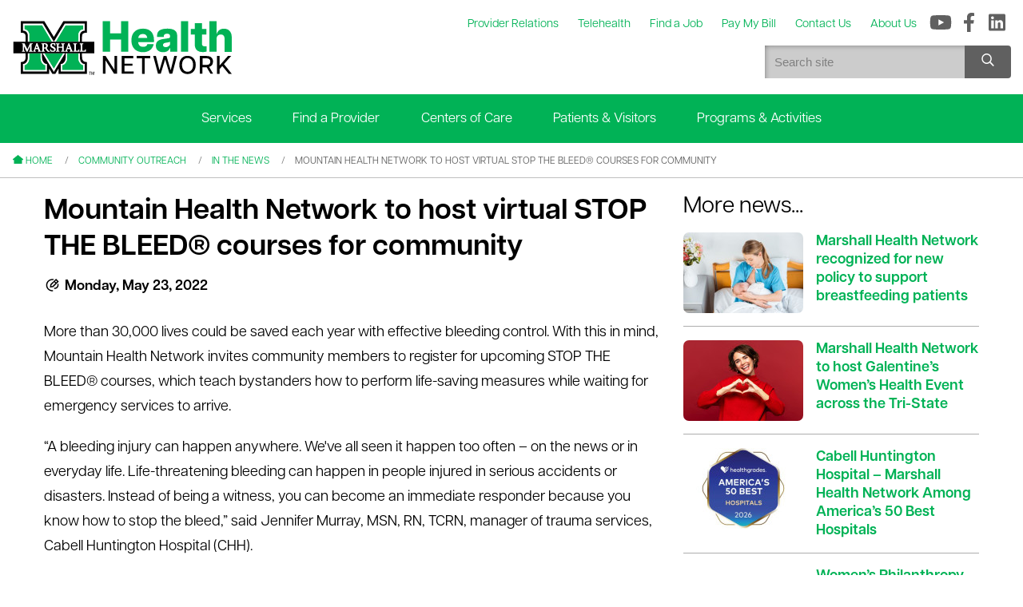

--- FILE ---
content_type: text/html; charset=utf-8
request_url: https://marshallhealthnetwork.org/connect/news/article/mhn-hosts-stop-the-bleed-courses-for-community
body_size: 12675
content:
<!DOCTYPE html>
<html lang="en">
<head>
    <title>In the News - Marshall Health Network</title>
    <meta http-equiv="content-type" content="text/html; charset=UTF-8">
	<meta name="viewport" content="width=device-width, initial-scale=1.0, maximum-scale=1.0, user-scalable=0">
    
<meta property="og:title" content="In the News - Marshall Health Network">
<meta property="og:type" content="website" />
<meta property="og:url" content="https://marshallhealthnetwork.org/connect/news">

	<base href="https://marshallhealthnetwork.org/"><!--[if lte IE 6]></base><![endif]-->

    <link rel="icon" type="image/png" href="/assets/Managed/Site-Config/Favicons/1/mhn-favicon.png?1728063163">
    
    
    
    <link rel="stylesheet" href="https://use.typekit.net/rzm0ilq.css" media="print" onload="this.media='all'">
<link rel="stylesheet" type="text/css" href="/_resources/themes/mhn/css/global.css?m=1731197772">
<link rel="stylesheet" type="text/css" href="/_resources/themes/mhn/css/site.css?m=1730489969">
</head>
<body class="has-breadcrumbs">
    <div class="wrapper">
        <header class="opensearchserver.ignore">
            <div class="grid-x">
                <div class="cell">
                    <div class="grid-x grid-padding-x align-middle">
  <div class="cell small-12 medium-shrink small-order-2 medium-order-1">
  
    
      <div class="logo-wrapper">
        
        <a href="https://marshallhealthnetwork.org">
        
        
          <svg version="1.1" id="Layer_1" xmlns="http://www.w3.org/2000/svg" xmlns:xlink="http://www.w3.org/1999/xlink" x="0px" y="0px" style="enable-background:new 0 0 792 612;" xml:space="preserve" viewBox="96.37 230.5 599.95 150.82"> <style type="text/css"> 	.stt082{fill:#01B256;} 	.stt182{fill:#FFFFFF;} </style> <g> 	<path class="stt082" d="M393.9,283.8h-29.8v33.7h-20v-83.6h20v33.3h29.8v-33.3H414v83.6h-20.1V283.8z"/> 	<path class="stt082" d="M422.3,286.2c0-23.2,15.1-32,31.7-32c16,0,30.1,8,30.1,32.3c0,2.3-0.1,3.5-0.4,4.9h-42.9 &#9;&#9;c1.1,9.1,5.9,12.5,13.5,12.5c8,0,10.6-3.3,11.7-7.4h17.2c-2.9,14.3-14,22.2-29.3,22.2C438.5,318.7,422.3,310.3,422.3,286.2z &#9;&#9; M465.5,279.9c-0.4-5.4-3.1-11-12.1-11c-7.3,0-11.4,3.8-12.5,11H465.5z"/> 	<path class="stt082" d="M489.1,300.9c0-14.6,12.2-17.1,22.5-18.6l9.3-1.4c5.5-0.8,7.2-1.6,7.2-5.5v-0.1c0-5.7-3.9-7.1-8.1-7.1 &#9;&#9;c-4.4,0-9.3,1.2-9.3,7.3v1.3h-18.3v-3.2c0-12.1,7.9-19.4,28.1-19.4c19.2,0,26.9,6.9,26.9,20.1v43.3h-18.8v-10.8h-0.8 &#9;&#9;c-1,3.1-5.5,11.9-18.8,11.9C499.1,318.7,489.1,313.9,489.1,300.9z M515.8,304.8c6.7,0,12.2-4.3,12.2-9.1v-5.9c-1.1,1.3-4.2,1.7-6,2 &#9;&#9;l-7.8,1.4c-4.2,1-5.6,3.2-5.6,5.7C508.7,301.9,510.2,304.8,515.8,304.8z"/> 	<path class="stt082" d="M557.7,233.8h19.6v83.6h-19.6V233.8z"/> 	<path class="stt082" d="M595.4,297.7v-27.2h-10.6v-15.2h10.6v-16.3H615v16.3h12.2v15.2H615V295c0,4.3,1.2,7.8,7.5,7.8 &#9;&#9;c1.3,0,2.4,0,5.1-0.2V317c-3,0.8-6.6,1.3-10.3,1.3C604,318.3,595.4,312.2,595.4,297.7z"/> 	<path class="stt082" d="M666.4,270.3c-6.2,0-11.5,3.5-11.5,12.3v34.9h-19.6v-83.6h19.6v34.7h0.7c1.2-6.1,7.2-14.3,19.4-14.3 &#9;&#9;c12.1,0,21.3,8,21.3,23.7v39.7h-19.6v-34.9C676.7,273.7,672.6,270.3,666.4,270.3z"/> </g> <g> 	<path d="M344.2,329.1h7.8l23.8,37.3h0.2v-37.3h7.2v48.6h-8.1l-23.5-36.9h-0.1v36.9h-7.2V329.1z"/> 	<path d="M396,329.1h31.6v6.3h-24.4V350h22.3v5.8h-22.3v15.6h25.1v6.3H396V329.1z"/> 	<path d="M451.4,335.6h-14.9v-6.5h37.1v6.5h-14.9v42.2h-7.2V335.6z"/> 	<path d="M481.9,329.1h7.4l9.6,38.5h0.3l11.3-38.5h7.6l11.3,38.5h0.3l9.6-38.5h7.4l-12.8,48.6h-7.6l-11.9-39.4l-11.9,39.4h-7.6 &#9;&#9;L481.9,329.1z"/> 	<path d="M553.2,353.5c0-15.7,9.3-24.9,22.4-24.9c13.1,0,22.4,9.2,22.4,24.9c0,15.7-9.3,25-22.4,25 &#9;&#9;C562.5,378.5,553.2,369.1,553.2,353.5z M575.7,372.2c8.9,0,15-6.7,15-18.8c0-12.1-6.1-18.7-15-18.7c-9,0-15.1,6.6-15.1,18.7 &#9;&#9;C560.6,365.5,566.7,372.2,575.7,372.2z"/> 	<path d="M609.2,329.1h18.3c11.9,0,17.6,6,17.6,15.4c0,7.2-3.5,12.5-10.7,14.4l11.1,18.8h-7.2l-10.5-17.9h-11.4v17.9h-7.2V329.1z &#9;&#9; M627.3,353.5c7,0,10.5-3.3,10.5-9c0-5.8-3.5-9.1-10.5-9.1h-10.8v18.1H627.3z"/> 	<path d="M656.1,329.1h7.2v25.8l22.6-25.8h8.6L675,351.3l21.3,26.5h-8.4l-17.4-21.3l-7.2,8.1v13.3h-7.2V329.1z"/> </g> <g> 	<g> 		<path class="stt082" d="M174.7,337v-15.4h-31.4V337c0,7-6.4,16.9-13,16.9v13.5h57.5v-13.5C181.3,353.9,174.7,344,174.7,337z"/> 		<path class="stt082" d="M143.3,270.4v19.8h62.5l-27.2-45.4h-48.4v11.4C136.8,256.3,143.3,263.2,143.3,270.4z"/> 		<path class="stt082" d="M242.5,244.9l-27.2,45.4h62.5v-19.8c0-7.2,6.4-14.1,13-14.1v-11.4H242.5z"/> 		<polygon class="stt082" points="184.6,321.6 210.6,364.3 236.6,321.6 &#9;&#9;"/> 		<path class="stt082" d="M277.9,337v-15.4h-31.4V337c0,7-6.6,16.9-13,16.9v13.5h57.5v-13.5C284.3,353.9,277.9,344,277.9,337z"/> 	</g> 	<g> 		<path class="stt182" d="M290.9,286.8c0-3.3,0-7.8,0-7.8c0-3.9,0-7,1.4-8.4c1.3-1.3,4.2-1.9,8.6-1.9h3.4v-38.2h-69.8 &#9;&#9;&#9;c0,0-19.4,32.2-24,39.8c-4.6-7.6-24-39.8-24-39.8h-69.8v38.2h3.4c4.5,0,7.4,0.6,8.6,1.9c1.4,1.4,1.4,4.5,1.4,8.4c0,0,0,4.5,0,7.8 &#9;&#9;&#9;c-5.5,0-33.7,0-33.7,0V325c0,0,28.2,0,33.7,0c0,1.4,0,2.8,0,2.9c0,4.8,0,9.6-2.5,12.1c-1.5,1.5-4,2.2-7.5,2.2h-3.4v39.1h84.4 &#9;&#9;&#9;c0,0,0-5.1,0-5.6c0.9,1.6,3.4,5.6,3.4,5.6h12.1c0,0,2.4-4.1,3.4-5.6c0,0.6,0,5.6,0,5.6h84.4v-39.1h-3.4c-3.5,0-6-0.8-7.5-2.2 &#9;&#9;&#9;c-2.5-2.5-2.5-7.3-2.5-12c0,0,0-1.5,0-3c5.5,0,33.6,0,33.6,0v-38.2C324.5,286.8,296.4,286.8,290.9,286.8z M321.1,321.6h-33.6v6.2 &#9;&#9;&#9;c0,8.2-0.1,17.9,13.4,17.9v32.2h-77.5v-14.5l-8.7,14.5h-8.2l-8.7-14.5v14.5h-77.5v-32.2c13.5,0,13.4-9.7,13.4-17.9v-6.2H100v-31.4 &#9;&#9;&#9;h33.7v-11c0-8.5,0.1-13.9-13.4-13.9v-31.4h64.4l26,43l25.9-43h64.4v31.4c-13.5,0-13.4,5.5-13.4,13.9v11h33.6V321.6z"/> 		<polygon class="stt182" points="236.6,321.6 210.6,364.3 184.6,321.6 179.8,321.6 210.6,372.7 241.4,321.6 &#9;&#9;"/> 		<path class="stt182" d="M178.3,333.7v-12.1h-3.7V337c0,7,6.6,16.9,13,16.9v13.5h-57.5v-13.5c6.6,0,13-9.9,13-16.9v-15.4h-3.8v12.1 &#9;&#9;&#9;c0,8.3-4.7,17.3-13.3,17.3v20.5h65.5V351C183.6,351,178.3,342.5,178.3,333.7z"/> 		<path class="stt182" d="M139.5,273.5v16.7h3.8v-19.8c0-7.2-6.4-14.1-13-14.1v-11.4h48.4l27.2,45.4h9.6l27.2-45.4h48.4v11.4 &#9;&#9;&#9;c-6.6,0-13,7-13,14.1v19.8h3.8v-16.7c0-7.7,4.8-13.7,13.3-13.7v-19.3h-54.7L210.6,290l-29.7-49.4h-54.7v19.3 &#9;&#9;&#9;C134.7,259.8,139.5,265.8,139.5,273.5z"/> 		<path class="stt182" d="M281.7,333.7v-12.1h-3.8V337c0,7,6.4,16.9,13,16.9v13.5h-57.5v-13.5c6.4,0,13-9.9,13-16.9v-15.4h-3.7v12.1 &#9;&#9;&#9;c0,8.8-5.2,17.3-13.4,17.3v20.5H295V351C286.4,351,281.7,342,281.7,333.7z"/> 		<path class="stt182" d="M136.3,317.4h2.6l6.5-14.8v10.1c0,2.3,0,2.7-2.6,2.7v1.9H153v-1.8c-2.2-0.3-2.8-1.2-2.8-2.9v-12.5 &#9;&#9;&#9;c0-0.8-0.1-2.2,0.2-2.9c0.2-0.4,0.6-0.8,2.7-1v-1.8h-7.4l-7.2,16.1l-7.7-16.1h-7.2v1.8c2.5,0.3,2.6,0.7,2.6,1.9 &#9;&#9;&#9;c0,1.5,0.1,9.9,0,13.2c-0.1,3.7-0.5,3.9-2.6,4.2v1.8h8.4v-1.8c-2.5-0.3-2.8-0.8-2.8-3.2v-10.1L136.3,317.4z"/> 		<path class="stt182" d="M167,315.5v1.8h8.5v-1.9c-1.5,0-1.9-0.2-2.5-1.7l-7.3-19.7h-2.5l-7,19.3c-0.4,1.2-0.8,2-2.3,2.2v1.8h7.3v-1.9 &#9;&#9;&#9;c-1.5-0.1-1.7-0.3-1.7-1c0-1.1,0.8-3.2,1.1-4.3h6.6c0.7,2.2,1.3,4.2,1.3,4.8C168.5,315.1,168.5,315.3,167,315.5z M161.6,307.2 &#9;&#9;&#9;l2.2-6.6l2.3,6.6H161.6z"/> 		<path class="stt182" d="M185.6,308.4c0.5,0,0.8-0.1,1.2-0.1c1.7,3,4.1,6.6,5.2,7.7c0.9,1,2,1.8,3.9,1.8c0.9,0,1.7-0.1,3.3-0.5l0-1.8 &#9;&#9;&#9;c-1.5,0-2.2-0.2-3.5-1.5c-1.1-1.1-3.1-4-4.9-7.1c2.2-1.6,3.2-4.3,3.2-6.3c0-6-5.9-6.5-8.8-6.5c-2.5,0-6.5,0.3-8.9,0.4v1.9 &#9;&#9;&#9;c2.4,0,2.7,0.6,2.7,3.5v12.6c0,1.4-0.1,2.7-2.8,3v1.8h9.6v-1.9c-2.2-0.1-2.5-1.2-2.5-2.4v-4.5H185.6z M183.4,299.2 &#9;&#9;&#9;c0-0.2,0.1-1.5,0.1-2.4c0.7-0.1,1.5-0.1,1.6-0.1c2.3,0,4.3,1.3,4.3,4.6c0,3.8-1.8,4.6-4.2,4.6c0,0-1.4,0-1.8,0V299.2z"/> 		<path class="stt182" d="M208.1,315c-1.6,0-5.9-0.4-6-5.3h-1.9v6.5c2.7,1,4.7,1.8,7.8,1.8c6.2,0,7.7-3.6,7.7-6.3 &#9;&#9;&#9;c0-2.1-0.6-3.7-2.1-5.1c-1.8-1.8-4.1-2.7-6.2-4c-1.4-0.9-2.4-1.7-2.4-3.3c0-0.9,0.5-2.4,3.4-2.4c3.4,0,4.2,1.6,4.4,4.9h2v-7.3 &#9;&#9;&#9;c-2.7-0.1-2.8-0.6-7-0.6c-4.8,0-7.2,2.9-7.2,6.3c0,4,3.3,5.9,6.1,7.5c1.1,0.6,2.7,1.3,3.6,2.3c0.7,0.7,0.9,1.3,0.9,2.3 &#9;&#9;&#9;C211.4,313.5,210.6,315,208.1,315z"/> 		<path class="stt182" d="M240.1,296.4v-1.9h-9.7v1.9c2.2,0,2.7,0.3,2.7,4.6v2.6h-9.5v-2.6c0-4.4,0.5-4.6,2.7-4.6v-1.9h-9.7v1.9 &#9;&#9;&#9;c2.3,0,2.7,0,2.7,3.6v10.5c0,4.4-0.4,4.5-2.7,5.1v1.8h9.7v-1.8c-2.1-0.4-2.7-0.6-2.7-2.5v-6.5h9.5v6.5c0,1.9-0.6,2.1-2.7,2.5v1.8 &#9;&#9;&#9;h9.7v-1.8c-2.3-0.5-2.7-0.6-2.7-5.1V300C237.4,296.5,237.9,296.4,240.1,296.4z"/> 		<path class="stt182" d="M254.2,315.5v1.8h8.5v-1.9c-1.5,0-1.9-0.2-2.5-1.7l-7.3-19.7h-2.5l-7,19.3c-0.4,1.2-0.8,2-2.3,2.2v1.8h7.3 &#9;&#9;&#9;v-1.9c-1.5-0.1-1.7-0.3-1.7-1c0-1.1,0.8-3.2,1.1-4.3h6.6c0.7,2.2,1.3,4.2,1.3,4.8C255.7,315.1,255.7,315.3,254.2,315.5z &#9;&#9;&#9; M248.7,307.2l2.2-6.6l2.3,6.6H248.7z"/> 		<path class="stt182" d="M263.5,315.4v1.9h16.6v-6.6h-1.8c-0.8,3.5-2.1,3.9-4.7,3.9c-2.8,0-3-0.6-3-2.2l0-13.2c0.1-2,0.2-2.5,0.7-2.6 &#9;&#9;&#9;c0.6-0.3,1.4-0.3,2.1-0.4v-1.8h-10.1v1.9c2,0,2.7,0.1,2.7,5.5v7.1C266.3,315.1,265.5,315.5,263.5,315.4z"/> 		<path class="stt182" d="M281.1,296.5c2,0,2.7,0.1,2.7,5.5v7.1c0,6-0.8,6.4-2.7,6.3v1.9h16.6v-6.6h-1.8c-0.8,3.5-2.1,3.9-4.7,3.9 &#9;&#9;&#9;c-2.8,0-3-0.6-3-2.2l0-13.2c0.1-2,0.2-2.5,0.7-2.6c0.6-0.3,1.4-0.3,2.1-0.4v-1.8h-10.1V296.5z"/> 		<polygon points="306.1,373 308.6,373 308.6,380.7 309.5,380.7 309.5,373 312.2,373 312.2,372.1 306.1,372.1 &#9;&#9;"/> 		<polygon points="317.1,379.1 314.9,372.1 313.4,372.1 313.4,380.7 314.4,380.7 314.4,373.4 316.7,380.7 317.6,380.7 319.9,373.4  &#9;&#9;&#9;319.9,380.7 320.8,380.7 320.8,372.1 319.3,372.1 &#9;&#9;"/> 	</g> 	<g> 		<path d="M321.1,321.6v-31.4h-33.6v-11c0-8.5-0.1-13.9,13.4-13.9v-31.4h-64.4l-25.9,43l-26-43h-64.4v31.4 &#9;&#9;&#9;c13.5,0,13.4,5.5,13.4,13.9v11H100v31.4h33.7v6.2c0,8.2,0.1,17.9-13.4,17.9v32.2h77.5v-14.5l8.7,14.5h8.2l8.7-14.5v14.5h77.5 &#9;&#9;&#9;v-32.2c-13.5,0-13.4-9.7-13.4-17.9v-6.2H321.1z M126.2,259.8v-19.3h54.7l29.7,49.4l29.7-49.4H295v19.3c-8.5,0-13.3,6-13.3,13.7 &#9;&#9;&#9;v16.7h-3.8h-62.5h-9.6h-62.5h-3.8v-16.7C139.5,265.8,134.7,259.8,126.2,259.8z M263.5,296.5v-1.9h10.1v1.8 &#9;&#9;&#9;c-0.7,0.1-1.5,0.1-2.1,0.4c-0.5,0.2-0.7,0.6-0.7,2.6l0,13.2c0,1.6,0.2,2.2,3,2.2c2.5,0,3.9-0.4,4.7-3.9h1.8v6.6h-16.6v-1.9 &#9;&#9;&#9;c2,0.1,2.7-0.4,2.7-6.3v-7.1C266.3,296.6,265.6,296.5,263.5,296.5z M254.4,310.1h-6.6c-0.3,1.1-1.1,3.3-1.1,4.3 &#9;&#9;&#9;c0,0.7,0.1,0.9,1.7,1v1.9h-7.3v-1.8c1.5-0.2,1.9-1,2.3-2.2l7-19.3h2.5l7.3,19.7c0.5,1.4,1,1.7,2.5,1.7v1.9h-8.5v-1.8 &#9;&#9;&#9;c1.5-0.3,1.5-0.5,1.5-0.7C255.7,314.3,255.1,312.3,254.4,310.1z M240.1,315.5v1.8h-9.7v-1.8c2.1-0.4,2.7-0.6,2.7-2.5v-6.5h-9.5 &#9;&#9;&#9;v6.5c0,1.9,0.6,2.1,2.7,2.5v1.8h-9.7v-1.8c2.3-0.5,2.7-0.6,2.7-5.1V300c0-3.5-0.4-3.6-2.7-3.6v-1.9h9.7v1.9 &#9;&#9;&#9;c-2.2,0-2.7,0.3-2.7,4.6v2.6h9.5v-2.6c0-4.4-0.5-4.6-2.7-4.6v-1.9h9.7v1.9c-2.3,0-2.7,0-2.7,3.6v10.5 &#9;&#9;&#9;C237.4,314.9,237.8,315,240.1,315.5z M210.4,309.8c-0.9-0.9-2.4-1.6-3.6-2.3c-2.8-1.5-6.1-3.4-6.1-7.5c0-3.4,2.4-6.3,7.2-6.3 &#9;&#9;&#9;c4.2,0,4.2,0.5,7,0.6v7.3h-2c-0.2-3.4-1-4.9-4.4-4.9c-2.9,0-3.4,1.5-3.4,2.4c0,1.6,1,2.4,2.4,3.3c2.1,1.3,4.4,2.2,6.2,4 &#9;&#9;&#9;c1.5,1.5,2.1,3,2.1,5.1c0,2.7-1.6,6.3-7.7,6.3c-3.1,0-5.2-0.7-7.8-1.8v-6.5h1.9c0.1,4.9,4.4,5.3,6,5.3c2.5,0,3.3-1.5,3.3-2.9 &#9;&#9;&#9;C211.4,311.1,211.1,310.5,210.4,309.8z M186,315.4v1.9h-9.6v-1.8c2.7-0.3,2.8-1.6,2.8-3v-12.6c0-2.9-0.4-3.5-2.7-3.5v-1.9 &#9;&#9;&#9;c2.4-0.1,6.4-0.4,8.9-0.4c2.9,0,8.8,0.5,8.8,6.5c0,2-1,4.7-3.2,6.3c1.8,3.1,3.8,6.1,4.9,7.1c1.3,1.3,2,1.5,3.5,1.5l0,1.8 &#9;&#9;&#9;c-1.6,0.4-2.4,0.5-3.3,0.5c-1.9,0-3-0.8-3.9-1.8c-1.1-1.1-3.5-4.6-5.2-7.7c-0.4,0-0.7,0.1-1.2,0.1h-2.2v4.5 &#9;&#9;&#9;C183.4,314.2,183.8,315.3,186,315.4z M167.2,310.1h-6.6c-0.3,1.1-1.1,3.3-1.1,4.3c0,0.7,0.1,0.9,1.7,1v1.9h-7.3v-1.8 &#9;&#9;&#9;c1.5-0.2,1.9-1,2.3-2.2l7-19.3h2.5l7.3,19.7c0.5,1.4,1,1.7,2.5,1.7v1.9H167v-1.8c1.5-0.3,1.5-0.5,1.5-0.7 &#9;&#9;&#9;C168.5,314.3,167.9,312.3,167.2,310.1z M131.8,315.5v1.8h-8.4v-1.8c2.1-0.3,2.5-0.5,2.6-4.2c0.1-3.3,0-11.7,0-13.2 &#9;&#9;&#9;c0-1.2-0.1-1.6-2.6-1.9v-1.8h7.2l7.7,16.1l7.2-16.1h7.4v1.8c-2.1,0.3-2.5,0.7-2.7,1c-0.3,0.7-0.2,2.1-0.2,2.9v12.5 &#9;&#9;&#9;c0,1.7,0.6,2.6,2.8,2.9v1.8h-10.2v-1.9c2.6-0.1,2.6-0.4,2.6-2.7v-10.1l-6.5,14.8h-2.6l-7.2-15.2v10.1 &#9;&#9;&#9;C129.1,314.7,129.3,315.2,131.8,315.5z M191.7,371.4h-65.5V351c8.5,0,13.3-9,13.3-17.3v-12.1h3.8h31.4h3.7v12.1 &#9;&#9;&#9;c0,8.8,5.2,17.3,13.4,17.3V371.4z M210.6,372.7l-30.8-51.1h4.8h52h4.8L210.6,372.7z M295,351v20.5h-65.5V351 &#9;&#9;&#9;c8.1,0,13.4-8.5,13.4-17.3v-12.1h3.7h31.4h3.8v12.1C281.7,342,286.4,351,295,351z M281.1,317.4v-1.9c2,0.1,2.7-0.4,2.7-6.3v-7.1 &#9;&#9;&#9;c0-5.3-0.7-5.4-2.7-5.5v-1.9h10.1v1.8c-0.7,0.1-1.5,0.1-2.1,0.4c-0.5,0.2-0.6,0.6-0.7,2.6l0,13.2c0,1.6,0.2,2.2,3,2.2 &#9;&#9;&#9;c2.5,0,3.9-0.4,4.7-3.9h1.8v6.6H281.1z"/> 		<path d="M189.5,301.3c0-3.3-2-4.6-4.3-4.6c-0.2,0-1,0-1.6,0.1c0,0.9-0.1,2.2-0.1,2.4v6.6c0.4,0,1.8,0,1.8,0 &#9;&#9;&#9;C187.7,305.9,189.5,305,189.5,301.3z"/> 		<polygon points="161.6,307.2 166.1,307.2 163.8,300.6 &#9;&#9;"/> 		<polygon points="248.7,307.2 253.2,307.2 250.9,300.6 &#9;&#9;"/> 	</g> </g> </svg>
        

        
        </a>
      </div>
        
    
  </div>
  <div class="cell small-12 medium-auto small-order-1 medium-order-2">
    <div class="grid-x topbar">
    <div class="cell auto show-for-medium align-right">
        <!-- things here -->
    </div>
    <div class="cell auto medium-shrink">
        <div class="grid-x">
            
                <div class="cell auto show-for-medium">
                    
    
    

    
        <ul class="menu menu-secondary">
            
                <li>
                    <a href="/provider-relations" title="">
                        <span class="show-for-medium-only">
                            Provider Relations
                        </span>
                        <span class="show-for-large">
                            Provider Relations
                        </span>
                    </a>
                </li>
            
                <li>
                    <a href="https://marshallhealthnetwork.org/telehealth" title="">
                        <span class="show-for-medium-only">
                            Telehealth
                        </span>
                        <span class="show-for-large">
                            Telehealth
                        </span>
                    </a>
                </li>
            
                <li>
                    <a href="https://careers.marshallhealthnetwork.org/" title="">
                        <span class="show-for-medium-only">
                            Find a Job
                        </span>
                        <span class="show-for-large">
                            Find a Job
                        </span>
                    </a>
                </li>
            
                <li>
                    <a href="/paymybill" title="">
                        <span class="show-for-medium-only">
                            Pay My Bill
                        </span>
                        <span class="show-for-large">
                            Pay My Bill
                        </span>
                    </a>
                </li>
            
                <li>
                    <a href="/contact-us" title="">
                        <span class="show-for-medium-only">
                            Contact Us
                        </span>
                        <span class="show-for-large">
                            Contact Us
                        </span>
                    </a>
                </li>
            
                <li>
                    <a href="/about" title="">
                        <span class="show-for-medium-only">
                            About
                        </span>
                        <span class="show-for-large">
                            About Us
                        </span>
                    </a>
                </li>
            
        </ul>
    


                </div>
            
            <div class="cell auto medium-shrink">
                
    <ul class="menu menu-social">
        
            <li>
                <a href="https://www.youtube.com/user/cabellhuntington" title="YouTube">
                    <svg xmlns="http://www.w3.org/2000/svg" xmlns:xlink="http://www.w3.org/1999/xlink" viewBox="0 0 576 512" class="svg xlarge dark-gray"><path d="M549.655 124.083c-6.281-23.65-24.787-42.276-48.284-48.597C458.781 64 288 64 288 64S117.22 64 74.629 75.486c-23.497 6.322-42.003 24.947-48.284 48.597-11.412 42.867-11.412 132.305-11.412 132.305s0 89.438 11.412 132.305c6.281 23.65 24.787 41.5 48.284 47.821C117.22 448 288 448 288 448s170.78 0 213.371-11.486c23.497-6.321 42.003-24.171 48.284-47.821 11.412-42.867 11.412-132.305 11.412-132.305s0-89.438-11.412-132.305zm-317.51 213.508V175.185l142.739 81.205-142.739 81.201z" /></svg>
                </a>
            </li>
        
            <li>
                <a href="https://www.facebook.com/MarshallHealthNetwork/" title="Facebook">
                    <svg xmlns="http://www.w3.org/2000/svg" xmlns:xlink="http://www.w3.org/1999/xlink" viewBox="0 0 320 512" class="svg xlarge dark-gray"><path d="M279.14 288l14.22-92.66h-88.91v-60.13c0-25.35 12.42-50.06 52.24-50.06h40.42V6.26S260.43 0 225.36 0c-73.22 0-121.08 44.38-121.08 124.72v70.62H22.89V288h81.39v224h100.17V288z" /></svg>
                </a>
            </li>
        
            <li>
                <a href="https://www.linkedin.com/company/marshall-health-network/" title="LinkedIn">
                    <svg xmlns="http://www.w3.org/2000/svg" xmlns:xlink="http://www.w3.org/1999/xlink" viewBox="0 0 448 512" class="svg xlarge dark-gray"><path d="M416 32H31.9C14.3 32 0 46.5 0 64.3v383.4C0 465.5 14.3 480 31.9 480H416c17.6 0 32-14.5 32-32.3V64.3c0-17.8-14.4-32.3-32-32.3zM135.4 416H69V202.2h66.5V416zm-33.2-243c-21.3 0-38.5-17.3-38.5-38.5S80.9 96 102.2 96c21.2 0 38.5 17.3 38.5 38.5 0 21.3-17.2 38.5-38.5 38.5zm282.1 243h-66.4V312c0-24.8-.5-56.7-34.5-56.7-34.6 0-39.9 27-39.9 54.9V416h-66.4V202.2h63.7v29.2h.9c8.9-16.8 30.6-34.5 62.9-34.5 67.2 0 79.7 44.3 79.7 101.9V416z" /></svg>
                </a>
            </li>
        
    </ul>

            </div>
            <div class="cell shrink hide-for-medium align-right">
                <a href="/connect/news/article/mhn-hosts-stop-the-bleed-courses-for-community#" class="mobile-menu-open btn btn-tiny no-margin" aria-label="Open menu">
                    <div class="grid-x align-middle" style="line-height:1">
                        <div class="cell shrink">
                            <span style="margin-right:.3rem"><svg xmlns="http://www.w3.org/2000/svg" xmlns:xlink="http://www.w3.org/1999/xlink" viewBox="0 0 448 512" class="svg large white"><path d="M436 124H12c-6.627 0-12-5.373-12-12V80c0-6.627 5.373-12 12-12h424c6.627 0 12 5.373 12 12v32c0 6.627-5.373 12-12 12zm0 160H12c-6.627 0-12-5.373-12-12v-32c0-6.627 5.373-12 12-12h424c6.627 0 12 5.373 12 12v32c0 6.627-5.373 12-12 12zm0 160H12c-6.627 0-12-5.373-12-12v-32c0-6.627 5.373-12 12-12h424c6.627 0 12 5.373 12 12v32c0 6.627-5.373 12-12 12z" /></svg></span>
                        </div>
                        <div class="cell auto">
                            Menu
                        </div>
                    </div>
                </a>
            </div>
        </div>
        <div class="grid-x">
            <div class="cell small-12 show-for-medium align-right">
                <form id="" action="/search/" method="get" enctype="application/x-www-form-urlencoded" class="search-form" style="display:inline-block;" role="search">
                    <fieldset>
                        <div class="input-group no-margin">
                            <input class="input-group-field" name="q" type="text" placeholder="Search site" style="min-width: 250px; max-width: 300px" />
                            <div class="input-group-button">
                                <button type="submit" class="button btn btn-dark-gray" aria-label="Search site">
                                    <svg xmlns="http://www.w3.org/2000/svg" xmlns:xlink="http://www.w3.org/1999/xlink" viewBox="0 0 512 512" class="svg medium white"><path d="M508.5 468.9L387.1 347.5c-2.3-2.3-5.3-3.5-8.5-3.5h-13.2c31.5-36.5 50.6-84 50.6-136C416 93.1 322.9 0 208 0S0 93.1 0 208s93.1 208 208 208c52 0 99.5-19.1 136-50.6v13.2c0 3.2 1.3 6.2 3.5 8.5l121.4 121.4c4.7 4.7 12.3 4.7 17 0l22.6-22.6c4.7-4.7 4.7-12.3 0-17zM208 368c-88.4 0-160-71.6-160-160S119.6 48 208 48s160 71.6 160 160-71.6 160-160 160z" /></svg>
                                </button>
                            </div>
                        </div>
                    </fieldset>
                </form>
            </div>
        </div>
    </div>
</div>

 
  </div>
</div>
                </div>
                <div class="cell show-for-medium">
                    
    <div class="main-menu-bar" style="margin: 0">
        
    
    
        <ul class="menu align-center menu-primary">
            
                <li>
                    <a href="/services">
                        Services
                    </a>
                </li>
            
                <li>
                    <a href="/find-a-provider">
                        Find a Provider
                    </a>
                </li>
            
                <li>
                    <a href="/centers-of-care">
                        Centers of Care
                    </a>
                </li>
            
                <li>
                    <a href="/patients-and-visitors">
                        Patients &amp; Visitors
                    </a>
                </li>
            
                <li>
                    <a href="/programs-and-activities">
                        Programs &amp; Activities
                    </a>
                </li>
            
        </ul>
    

    


    </div>

                </div>
            </div>
        </header>

        
            <div class="breadcrumb-container">
    <ul class="breadcrumbs"> 
        
            
                <li>
                    <a class="home" href="https://marshallhealthnetwork.org">
                        <svg xmlns="http://www.w3.org/2000/svg" xmlns:xlink="http://www.w3.org/1999/xlink" viewBox="0 0 576 512" class="svg xxsmall"><path d="M576 287.6H511.8l1 224.4H64.1V287.6H0V240L288.4 0 576 240v47.6z" /></svg>
                        <span>Home</span>
                    </a>
                </li>
            
            
                <li>
                    
                        <a href="/connect">Community Outreach</a>
                    
                </li>
            
                <li>
                    
                        <a href="/connect/news">In the News</a>
                    
                </li>
            
                <li>
                    
                        Mountain Health Network to host virtual STOP THE BLEED® courses for community
                    
                </li>
               
        
    </ul>
</div>
        

        <div class="layout typography">
            <div class="grid-container ">
                <div class="grid-x grid-padding-x">
                    
                    <div class="cell small-12 small-order-1 medium-order-2 ">
                        
                            <div class="page-content">
                                <div class="grid-x grid-padding-x">
    <div class="cell small-12 medium-8 large-8">

        
            
                <h1 style="margin-bottom: 1rem">Mountain Health Network to host virtual STOP THE BLEED® courses for community</h1>
                <div class="grid-x align-middle" style="margin-bottom:2rem;line-height:1">
                    <div class="cell shrink">
                        <span style="margin-right:.3rem">
                            <svg xmlns="http://www.w3.org/2000/svg" xmlns:xlink="http://www.w3.org/1999/xlink" viewBox="0 0 512 512" class="svg medium" style="fill: #000000"><path d="M330 137.9L374.1 182 265.7 290.4l-50.4 6.3 6.3-50.4L330 137.9zM425 199l17-17 36.1-36.1L512 112 478.1 78.1 433.9 33.9 400 0 366.1 33.9 330 70 313 87l-17 17L176 224l-9.9 78.9L160 352l49.1-6.1L288 336 408 216l17-17zm-17-50.9L363.9 104 400 67.9 444.1 112 408 148.1zM324.7 17.6C302.9 11.4 279.8 8 256 8C119 8 8 119 8 256S119 504 256 504h24V456H256C145.5 456 56 366.5 56 256S145.5 56 256 56c9.7 0 19.3 .7 28.7 2l40-40.4zM454.1 228.4c1.2 9 1.9 18.2 1.9 27.6c0 57.4-46.6 104-104 104H328v48h24c83.9 0 152-68.1 152-152c0-23.6-3.3-46.4-9.4-68l-40.4 40.5z" style="fill: #000000" /></svg>
                        </span>
                    </div>
                    <div class="cell auto">
                        <h6 class="no-margin">Monday, May 23, 2022</h6>
                    </div>
                </div>
                
                <p>More than 30,000 lives could be saved each year with effective bleeding control. With this in mind, Mountain Health Network invites community members to register for upcoming STOP THE BLEED® courses, which teach bystanders how to perform life-saving measures while waiting for emergency services to arrive.</p><p>“A bleeding injury can happen anywhere. We've all seen it happen too often – on the news or in everyday life. Life-threatening bleeding can happen in people injured in serious accidents or disasters. Instead of being a witness, you can become an immediate responder because you know how to stop the bleed,” said Jennifer Murray, MSN, RN, TCRN, manager of trauma services, Cabell Huntington Hospital (CHH).</p><p>Virtual courses offered by CHH are scheduled for the following days/times:</p><ul><li>10 to 11 a.m., Wednesday, June 15, 2022</li>
<li>10 to 11 a.m., Friday, Sept. 23, 2022</li>
<li>10 to 11 a.m., Thursday, Dec. 8, 2022</li>
</ul><p>Interested community members can register for this free virtual course through CHH by emailing trauma@chhi.org or calling 304.526.2239 with their name, phone number and email, as well as their selected course. St. Mary’s Medical Center (SMMC) Trauma Services is also scheduling both virtual and on-site trainings.</p><p>To schedule training with SMMC, call Ronda Brown, RN, trauma injury prevention/outreach coordinator, at 304.526.1663 or 304.416.0599. Brown said the person next to a bleeding victim may very well be the one who’s most likely to save that victim from bleeding to death.</p><p>“By participating in this course, you’ll gain the ability to recognize life-threatening bleeding and learn three techniques to quickly and effectively control it,” Brown said. “We encourage community members to take the STOP THE BLEED training course and become empowered to make a difference when a bleeding emergency happens.”</p>
            
        

    </div>
    <div class="cell small-12 medium-4 large-4 side-bar">
        
            <h4>More news...</h4>
            
                <a href="/connect/news/article/556">
                    <div class="grid-x">
                        
                            <div class="cell shrink">
                                <img src="/assets/Managed/Images/News-Article-Images/CHEER-recognition__ScaleWidthWzE1MF0.jpg" class="rounded" style="margin-right: 1rem; margin-top: 0" />
                            </div>
                        
                        <div class="cell auto">
                            <p class="bold no-margin" style="line-height:1.3">Marshall Health Network recognized for new policy to support breastfeeding patients</p>
                        </div>
                    </div>
                </a>
                <hr />
            
                <a href="/connect/news/article/555">
                    <div class="grid-x">
                        
                            <div class="cell shrink">
                                <img src="/assets/Managed/Images/News-Article-Images/Gallentine-400x270__ScaleWidthWzE1MF0.jpg" class="rounded" style="margin-right: 1rem; margin-top: 0" />
                            </div>
                        
                        <div class="cell auto">
                            <p class="bold no-margin" style="line-height:1.3">Marshall Health Network to host Galentine’s Women’s Health Event across the Tri-State</p>
                        </div>
                    </div>
                </a>
                <hr />
            
                <a href="/connect/news/article/554">
                    <div class="grid-x">
                        
                            <div class="cell shrink">
                                <img src="/assets/Managed/Images/News-Article-Images/Top-50__ScaleWidthWzE1MF0.jpg" class="rounded" style="margin-right: 1rem; margin-top: 0" />
                            </div>
                        
                        <div class="cell auto">
                            <p class="bold no-margin" style="line-height:1.3">Cabell Huntington Hospital – Marshall Health Network  Among America’s 50 Best Hospitals</p>
                        </div>
                    </div>
                </a>
                <hr />
            
                <a href="/connect/news/article/553">
                    <div class="grid-x">
                        
                            <div class="cell shrink">
                                <img src="/assets/Managed/Images/News-Article-Images/WPS__ScaleWidthWzE1MF0.jpg" class="rounded" style="margin-right: 1rem; margin-top: 0" />
                            </div>
                        
                        <div class="cell auto">
                            <p class="bold no-margin" style="line-height:1.3">Women’s Philanthropy Society accepting nominations for outstanding Tri-State women</p>
                        </div>
                    </div>
                </a>
                <hr />
            
                <a href="/connect/news/article/552">
                    <div class="grid-x">
                        
                            <div class="cell shrink">
                                <img src="/assets/Managed/Images/News-Article-Images/Weather_resized__ScaleWidthWzE1MF0.jpg" class="rounded" style="margin-right: 1rem; margin-top: 0" />
                            </div>
                        
                        <div class="cell auto">
                            <p class="bold no-margin" style="line-height:1.3">Marshall Health Network Clinic &amp; Office Closures for Inclement Weather (Updated)</p>
                        </div>
                    </div>
                </a>
                <hr />
            
                <a href="/connect/news/article/551">
                    <div class="grid-x">
                        
                            <div class="cell shrink">
                                <img src="/assets/Managed/Images/News-Article-Images/Phil-Conley-400x270__ScaleWidthWzE1MF0.jpg" class="rounded" style="margin-right: 1rem; margin-top: 0" />
                            </div>
                        
                        <div class="cell auto">
                            <p class="bold no-margin" style="line-height:1.3">Conley Named Vice President of Perioperative Services for Marshall Health Network</p>
                        </div>
                    </div>
                </a>
                <hr />
            
                <a href="/connect/news/article/550">
                    <div class="grid-x">
                        
                            <div class="cell shrink">
                                <img src="/assets/Managed/Images/News-Article-Images/Nida-400x270__ScaleWidthWzE1MF0.jpg" class="rounded" style="margin-right: 1rem; margin-top: 0" />
                            </div>
                        
                        <div class="cell auto">
                            <p class="bold no-margin" style="line-height:1.3">Nida Named Vice President of Ancillary Services for Marshall Health Network</p>
                        </div>
                    </div>
                </a>
                <hr />
            
        
    </div>
</div>
                            </div>
                        
                    </div>
                </div>
            </div>
        </div>
    </div>
    <footer class="footer opensearchserver.ignore">
        <div class="grid-container full">
    <div class="grid-x grid-padding-x">
        <div class="cell small-12 medium-6 large-2 small-order-3 medium-order-1">
            
                <address class="plain small-text-center">
                    Marshall Health Network, Inc.<br />
Corporate Office<br />
1340 Hal Greer Blvd.<br />
Huntington, WV 25701
                </address>
                
                    <hr class="hr-dark-gray">
                    <div class="">
                        <a class="tel small-align-center icon-holder" style="font-size:1.2rem" href="tel:13045262000">
                            <span style="margin-right:.3rem">
                                <svg xmlns="http://www.w3.org/2000/svg" xmlns:xlink="http://www.w3.org/1999/xlink" viewBox="0 0 512 512" class="svg large no-margin" style="fill: #fafafa"><path d="M256 48a208 208 0 1 1 0 416 208 208 0 1 1 0-416zm0 464A256 256 0 1 0 256 0a256 256 0 1 0 0 512zM200 128l-72 16 0 16c0 123.7 100.3 224 224 224h16l16-72-72-40-33.5 41.9c-34.2-18.1-62.3-46.2-80.4-80.4L240 200l-40-72z" style="fill: #fafafa" /></svg>
                            </span>
                            1.304.526.2000
                        </a>
                    </div>
                
            
        </div>
        <div class="cell small-12 medium-6 large-4 small-order-1 medium-order-2">
            
                <div class="grid-x grid-padding-x footer-links">
                    
                        <div class="cell small-12 medium-6 large-6">
                            
    <ul class="menu vertical white">
        
            <li><a href="/about">About Us</a></li>
        
            <li><a href="/contact-us">Contact Us</a></li>
        
            <li><a href="https://peakhealth.org/">Peak Health</a></li>
        
            <li><a href="/paymybill">Pay My Bill</a></li>
        
    </ul>

                        </div>
                    
                </div>
            
            
        </div>
        <div class="cell small-12 medium-12 large-6 small-order-2 medium-order-3">
            <div class="affiliate-logos">
<h5 style="margin: .75rem 0">Our facilities:</h5>
    <div class="grid-x grid-padding-x small-up-2 medium-up-3 large-up-3" style="width:100%">
        
            <div class="cell">
                <a href="https://www.marshallhealth.org/" aria-label="Go to the Marshall Health website" title="Go to the Marshall Health website" style="display:inline-block;font-size: .9rem;padding:.35rem 0">
                    Marshall Health
                </a>
            </div>
        
            <div class="cell">
                <a href="https://cabellhuntington.org" aria-label="Go to the Cabell Huntington Hospital website" title="Go to the Cabell Huntington Hospital website" style="display:inline-block;font-size: .9rem;padding:.35rem 0">
                    Cabell Huntington Hospital
                </a>
            </div>
        
            <div class="cell">
                <a href="https://www.st-marys.org" aria-label="Go to the St. Mary&#039;s Medical Center website" title="Go to the St. Mary&#039;s Medical Center website" style="display:inline-block;font-size: .9rem;padding:.35rem 0">
                    St. Mary&#039;s Medical Center
                </a>
            </div>
        
            <div class="cell">
                <a href="https://hoopschildrens.org" aria-label="Go to the Hoops Family Children&#039;s Hospital website" title="Go to the Hoops Family Children&#039;s Hospital website" style="display:inline-block;font-size: .9rem;padding:.35rem 0">
                    Hoops Family Children&#039;s Hospital
                </a>
            </div>
        
            <div class="cell">
                <a href="https://rivershealth.org" aria-label="Go to the Rivers Health website" title="Go to the Rivers Health website" style="display:inline-block;font-size: .9rem;padding:.35rem 0">
                    Rivers Health
                </a>
            </div>
        
            <div class="cell">
                <a href="https://edwardscancerinstitute.org" aria-label="Go to the Edwards Cancer Institute website" title="Go to the Edwards Cancer Institute website" style="display:inline-block;font-size: .9rem;padding:.35rem 0">
                    Edwards Cancer Institute
                </a>
            </div>
        
            <div class="cell">
                <a href="https://www.uhswv.com/" aria-label="Go to the HIMG website" title="Go to the HIMG website" style="display:inline-block;font-size: .9rem;padding:.35rem 0">
                    HIMG
                </a>
            </div>
        
            <div class="cell">
                <a href="https://www.scottorthopedic.com/" aria-label="Go to the Scott Orthopedic website" title="Go to the Scott Orthopedic website" style="display:inline-block;font-size: .9rem;padding:.35rem 0">
                    Scott Orthopedic
                </a>
            </div>
        
    </div>
</div>
        </div>
    </div>
    <div class="grid-x">
        <div class="cell small-12 legal">
            <p class="align-center">&copy;2026 Marshall Health Network - By using this website you are in agreement with the <a href="/terms-conditions">terms and conditions</a>.</p>
        </div>
    </div>
</div>
    </footer>

    <nav id="mobile-menu" class="mobile-menu" role="navigation">
    <div style="height: 100%" class="grid-y grid-padding-y grid-frame">
        <div class="cell shrink">
            <div class="grid-x grid-padding-x align-middle">
                <div class="cell auto"></div>
                <div class="cell shrink">
                    <a href="/connect/news/article/mhn-hosts-stop-the-bleed-courses-for-community#" class="mobile-menu-close btn btn-tiny no-margin" aria-label="Close menu">
                        <div class="grid-x align-middle">
                            <div class="cell shrink">
                                <svg xmlns="http://www.w3.org/2000/svg" xmlns:xlink="http://www.w3.org/1999/xlink" viewBox="0 0 320 512" class="svg large white"><path d="M193.94 256L296.5 153.44l21.15-21.15c3.12-3.12 3.12-8.19 0-11.31l-22.63-22.63c-3.12-3.12-8.19-3.12-11.31 0L160 222.06 36.29 98.34c-3.12-3.12-8.19-3.12-11.31 0L2.34 120.97c-3.12 3.12-3.12 8.19 0 11.31L126.06 256 2.34 379.71c-3.12 3.12-3.12 8.19 0 11.31l22.63 22.63c3.12 3.12 8.19 3.12 11.31 0L160 289.94 262.56 392.5l21.15 21.15c3.12 3.12 8.19 3.12 11.31 0l22.63-22.63c3.12-3.12 3.12-8.19 0-11.31L193.94 256z" /></svg>
                            </div>
                            <div class="cell auto">
                                Close
                            </div>
                        </div>
                    </a>
                </div>
            </div>
        </div>
        <div class="cell auto" style="overflow:hidden auto;">
            <div class="grid-x grid-padding-x">
                <div class="cell section">
                    <form class="search-form" action="/search" method="get" enctype="application/x-www-form-urlencoded" role="search">
                        <div class="input-group" style="margin: 0">
                            <input class="input-group-field" name="q" type="text" />
                            <div class="input-group-button">
                                <button type="submit" class="button btn btn-black" aria-label="Search site">
                                    <svg xmlns="http://www.w3.org/2000/svg" xmlns:xlink="http://www.w3.org/1999/xlink" viewBox="0 0 512 512" class="svg large white"><path d="M508.5 468.9L387.1 347.5c-2.3-2.3-5.3-3.5-8.5-3.5h-13.2c31.5-36.5 50.6-84 50.6-136C416 93.1 322.9 0 208 0S0 93.1 0 208s93.1 208 208 208c52 0 99.5-19.1 136-50.6v13.2c0 3.2 1.3 6.2 3.5 8.5l121.4 121.4c4.7 4.7 12.3 4.7 17 0l22.6-22.6c4.7-4.7 4.7-12.3 0-17zM208 368c-88.4 0-160-71.6-160-160S119.6 48 208 48s160 71.6 160 160-71.6 160-160 160z" /></svg>
                                </button>
                            </div>
                        </div>
                    </form>
                </div>
                <div class="cell section">
                    <ul class="menu accordion-menu vertical opensearchserver.ignore" data-accordion-menu data-submenu-toggle="true">
                        
                            <li>
                                <a href="/services">Services</a>
                                
                                    <ul class="menu">
                                        
                                            <li><a href="/services/mhn-advanced-stroke-care">Marshall Health Network Advanced Stroke Care</a></li>
                                        
                                            <li><a href="/services/marshall-health-network-balance-center">Marshall Health Network Balance Center</a></li>
                                        
                                            <li><a href="/services/marshall-health-network-breast-health">Marshall Health Network Breast Health</a></li>
                                        
                                            <li><a href="/services/marshall-health-network-hand-surgeons">Marshall Health Network Hand Surgeons</a></li>
                                        
                                            <li><a href="/services/marshall-health-network-mental-health-services">Marshall Health Network Mental Health Services</a></li>
                                        
                                            <li><a href="/services/orthopedics">Marshall Health Network Orthopedics</a></li>
                                        
                                            <li><a href="/services/marshall-health-network-sleep-disorders-centers">Marshall Health Network Sleep Disorders Centers</a></li>
                                        
                                            <li><a href="/services/marshall-health-network-womens-hematology-clinic">Marshall Health Network Women&#039;s Hematology Clinic</a></li>
                                        
                                    </ul>
                                
                            </li>
                        
                            <li>
                                <a href="/about">About Marshall Health Network</a>
                                
                                    <ul class="menu">
                                        
                                            <li><a href="/about/leadership">Leadership</a></li>
                                        
                                            <li><a href="/assets/Documents/Awards-and-Designations/NEW-Awards-and-accolades-with-RH-2025.pdf">Awards and Designations</a></li>
                                        
                                            <li><a href="/about/government-relations">Government Relations</a></li>
                                        
                                            <li><a href="/about/protections-against-surprise-medical-bills">Your Rights and Protections Against Surprise Medical Bills</a></li>
                                        
                                            <li><a href="/about/dei">Culture and Belonging</a></li>
                                        
                                    </ul>
                                
                            </li>
                        
                            <li>
                                <a href="https://careers.marshallhealthnetwork.org/">Careers</a>
                                
                                    <ul class="menu">
                                        
                                            <li><a href="/careers/nursing-recruitment-relocation-bonus">Nursing Recruitment Relocation Bonus</a></li>
                                        
                                            <li><a href="/careers/job-fairs">Upcoming Job Fairs</a></li>
                                        
                                            <li><a href="/careers/marshall-health-network-tuition-assistance-award-program">Marshall Health Network Tuition Assistance Award Program</a></li>
                                        
                                            <li><a href="/careers/aspire">ASPIRE Employee Program</a></li>
                                        
                                            <li><a href="/careers/flexible-nursing">Flexible Nursing Options</a></li>
                                        
                                    </ul>
                                
                            </li>
                        
                            <li>
                                <a href="/find-a-provider">Find a Provider</a>
                                
                            </li>
                        
                            <li>
                                <a href="/provider-directory">Provider Directory</a>
                                
                            </li>
                        
                            <li>
                                <a href="/centers-of-care">Centers of Care</a>
                                
                                    <ul class="menu">
                                        
                                            <li><a href="/centers-of-care/hospitals">Our Hospitals</a></li>
                                        
                                            <li><a href="/centers-of-care/affiliates">Our Affiliates</a></li>
                                        
                                            <li><a href="/centers-of-care/clinics">Our Clinics</a></li>
                                        
                                            <li><a href="/centers-of-care/emergency-services">Emergency and Urgent Care Services</a></li>
                                        
                                            <li><a href="/centers-of-care/centers-of-excellence">Centers of Excellence</a></li>
                                        
                                            <li><a href="/centers-of-care/edwards-cancer-institute">Edwards Cancer Institute</a></li>
                                        
                                    </ul>
                                
                            </li>
                        
                            <li>
                                <a href="/programs-and-activities">Programs and Activities</a>
                                
                                    <ul class="menu">
                                        
                                            <li><a href="https://www.marshallhealth.org/services/toxicology/">Marshall Toxicology</a></li>
                                        
                                            <li><a href="/programs-and-activities/wellness">Wellness Blood Profiles</a></li>
                                        
                                            <li><a href="/programs-and-activities/screenings">Low-Cost Screenings</a></li>
                                        
                                            <li><a href="/programs-and-activities/wellness-plus">Wellness Plus</a></li>
                                        
                                            <li><a href="/programs-and-activities/flu">Flu Shot Clinics</a></li>
                                        
                                    </ul>
                                
                            </li>
                        
                            <li>
                                <a href="/patients-and-visitors">Patients and Visitors</a>
                                
                                    <ul class="menu">
                                        
                                            <li><a href="/patients-and-visitors/patient-portal">Patient Portal</a></li>
                                        
                                            <li><a href="/patients-and-visitors/telehealth">Telehealth</a></li>
                                        
                                            <li><a href="/patients-and-visitors/anti-violence-policy">Anti-Violence Policy</a></li>
                                        
                                            <li><a href="/patients-and-visitors/volunteer-services">Volunteer Services</a></li>
                                        
                                            <li><a href="/patients-and-visitors/community-resource-guide">Community Resource Guide</a></li>
                                        
                                    </ul>
                                
                            </li>
                        
                            <li>
                                <a href="/connect">Community Outreach</a>
                                
                                    <ul class="menu">
                                        
                                            <li><a href="/connect/news">In the News</a></li>
                                        
                                            <li><a href="/connect/social-media">Social Media</a></li>
                                        
                                            <li><a href="/connect/community-outreach">Community Building and Donation Requests</a></li>
                                        
                                            <li><a href="/connect/calendar">Calendar of Events</a></li>
                                        
                                            <li><a href="/connect/chna">Community Health Needs Assessment (CHNA)</a></li>
                                        
                                    </ul>
                                
                            </li>
                        
                            <li>
                                <a href="/contact-us">Contact Us</a>
                                
                            </li>
                        
                            <li>
                                <a href="/healthylife">Find a PCP Today!</a>
                                
                                    <ul class="menu">
                                        
                                            <li><a href="/healthylife/screenings-for-men">Screenings For Men</a></li>
                                        
                                            <li><a href="/healthylife/screenings-for-women">Screenings for Women</a></li>
                                        
                                            <li><a href="/programs-and-activities/wellness">Wellness Blood Profiles</a></li>
                                        
                                    </ul>
                                
                            </li>
                        
                            <li>
                                <a href="/connect/calendar">MHN Community Events</a>
                                
                            </li>
                        
                            <li>
                                <a href="/patients-and-visitors/telehealth">Telehealth</a>
                                
                            </li>
                        
                            <li>
                                <a href="/programs-and-activities/wellness">Wellness Blood Profiles</a>
                                
                            </li>
                        
                            <li>
                                <a href="/programs-and-activities/screenings">Low-Cost Screenings</a>
                                
                            </li>
                        
                    </ul>
                    
                        <hr>
                        
                            <ul class="menu vertical">
                                
                                    <li>
                                        <a href="" title="">
                                            
                                        </a>
                                    </li>
                                
                            </ul>
                        
                    
                </div>
            </div>
        </div>
    </div>
</nav>


<script type="text/javascript">
    window.addEventListener('load', function() {
        const mm = new mobileMenu({
            menu_width: 300
        })
    });
  </script>
    <a href="/connect/news/article/mhn-hosts-stop-the-bleed-courses-for-community#0" id="back-to-top" class="back-to-top" aria-label="Back to top">
        <svg xmlns="http://www.w3.org/2000/svg" xmlns:xlink="http://www.w3.org/1999/xlink" viewBox="0 0 512 512" class="svg xxxlarge" style="fill: #000000"><path d="M256 48a208 208 0 1 1 0 416 208 208 0 1 1 0-416zm0 464A256 256 0 1 0 256 0a256 256 0 1 0 0 512zM361 223l-88-88c-9.4-9.4-24.6-9.4-33.9 0l-88 88c-9.4 9.4-9.4 24.6 0 33.9s24.6 9.4 33.9 0l47-47V360c0 13.3 10.7 24 24 24s24-10.7 24-24V209.9l47 47c9.4 9.4 24.6 9.4 33.9 0s9.4-24.6 0-33.9z" style="fill: #000000" /></svg>
    </a>
    <div id="overlay" style="display: none"></div>

    
        <script type="text/javascript">
  const now = new Date();
  const then = new Date(
    now.getFullYear(),
    now.getMonth(),
    now.getDate(),
    0,0,0
  );
  const m_dt = now.getTime() - then.getTime(); 
  var _paq = window._paq = window._paq || [];
  _paq.push(['trackPageView']);
  _paq.push(['enableLinkTracking']);
  (function() {
    var u="/";
    _paq.push(['setTrackerUrl', u+'analytics/matomo.php?' + m_dt]);
    _paq.push(['setSiteId', '7']);

    var d=document, g=d.createElement('script'), s=d.getElementsByTagName('script')[0];
    g.type='text/javascript'; g.async=true; g.defer=true; g.src=u+'analytics/matomo.php'; s.parentNode.insertBefore(g,s);
  })();

  function mtmEvent(c, a, n, v) {
    _paq.push(['trackEvent', c, a, n, v]);
  }

  function logEvent(e) {
    let target = e.target
    if (target.tagName.toLowerCase() != 'a') {
      target = target.closest('a')
    }
    if (target && 'event' in target.dataset) {
      const data = target.dataset
      let event_data = [
        'trackEvent',
        data.category || '',
        data.action || e.type[0].toUpperCase() + e.type.slice(1),
        data.name || ''
      ]
      _paq.push(event_data)
    }
  }

  window.addEventListener('load', function() { 
    let elem = document.querySelector('body')
    elem.addEventListener('click', logEvent)
  }, false)
</script>
    
<script type="application/javascript" src="/_resources/themes/mhn/dist/bundle.js?m=1730483782"></script>
<script type="application/javascript" src="/js/mobile-menu.class.js?m=1730492305"></script>
</body>
</html>

--- FILE ---
content_type: text/css
request_url: https://marshallhealthnetwork.org/_resources/themes/mhn/css/global.css?m=1731197772
body_size: 18812
content:
/*! normalize.css v8.0.0 | MIT License | github.com/necolas/normalize.css */html{line-height:1.15;-webkit-text-size-adjust:100%}body{margin:0}h1{font-size:2em;margin:0.67em 0}hr{box-sizing:content-box;height:0;overflow:visible}pre{font-family:monospace, monospace;font-size:1em}a{background-color:transparent}abbr[title]{border-bottom:none;text-decoration:underline;text-decoration:underline dotted}b,strong{font-weight:bolder}code,kbd,samp{font-family:monospace, monospace;font-size:1em}small{font-size:80%}sub,sup{font-size:75%;line-height:0;position:relative;vertical-align:baseline}sub{bottom:-0.25em}sup{top:-0.5em}img{border-style:none}button,input,optgroup,select,textarea{font-family:inherit;font-size:100%;line-height:1.15;margin:0}button,input{overflow:visible}button,select{text-transform:none}button,[type="button"],[type="reset"],[type="submit"]{-webkit-appearance:button}button::-moz-focus-inner,[type="button"]::-moz-focus-inner,[type="reset"]::-moz-focus-inner,[type="submit"]::-moz-focus-inner{border-style:none;padding:0}button:-moz-focusring,[type="button"]:-moz-focusring,[type="reset"]:-moz-focusring,[type="submit"]:-moz-focusring{outline:1px dotted ButtonText}fieldset{padding:0.35em 0.75em 0.625em}legend{box-sizing:border-box;color:inherit;display:table;max-width:100%;padding:0;white-space:normal}progress{vertical-align:baseline}textarea{overflow:auto}[type="checkbox"],[type="radio"]{box-sizing:border-box;padding:0}[type="number"]::-webkit-inner-spin-button,[type="number"]::-webkit-outer-spin-button{height:auto}[type="search"]{-webkit-appearance:textfield;outline-offset:-2px}[type="search"]::-webkit-search-decoration{-webkit-appearance:none}::-webkit-file-upload-button{-webkit-appearance:button;font:inherit}details{display:block}summary{display:list-item}template{display:none}[hidden]{display:none}.foundation-mq{font-family:"small=0em&medium=40em&large=64em&xlarge=75em&xxlarge=90em"}html{box-sizing:border-box;font-size:100%}*,*::before,*::after{box-sizing:inherit}body{margin:0;padding:0;background:#fff;font-family:"articulat-cf",sans-serif;font-weight:normal;line-height:1.5;color:#000;-webkit-font-smoothing:antialiased;-moz-osx-font-smoothing:grayscale}img{display:inline-block;vertical-align:middle;max-width:100%;height:auto;-ms-interpolation-mode:bicubic}textarea{height:auto;min-height:50px;border-radius:0}select{box-sizing:border-box;width:100%;border-radius:0}.map_canvas img,.map_canvas embed,.map_canvas object,.mqa-display img,.mqa-display embed,.mqa-display object{max-width:none !important}button{padding:0;appearance:none;border:0;border-radius:0;background:transparent;line-height:1;cursor:auto}[data-whatinput='mouse'] button{outline:0}pre{overflow:auto}button,input,optgroup,select,textarea{font-family:inherit}.is-visible{display:block !important}.is-hidden{display:none !important}.grid-container{padding-right:.625rem;padding-left:.625rem;max-width:75rem;margin-left:auto;margin-right:auto}@media print, screen and (min-width: 40em){.grid-container{padding-right:.9375rem;padding-left:.9375rem}}.grid-container.fluid{padding-right:.625rem;padding-left:.625rem;max-width:100%;margin-left:auto;margin-right:auto}@media print, screen and (min-width: 40em){.grid-container.fluid{padding-right:.9375rem;padding-left:.9375rem}}.grid-container.full{padding-right:0;padding-left:0;max-width:100%;margin-left:auto;margin-right:auto}.grid-x{display:flex;flex-flow:row wrap}.cell{flex:0 0 auto;min-height:0px;min-width:0px;width:100%}.cell.auto{flex:1 1 0px}.cell.shrink{flex:0 0 auto}.grid-x>.auto{width:auto}.grid-x>.shrink{width:auto}.grid-x>.small-shrink,.grid-x>.small-full,.grid-x>.small-1,.grid-x>.small-2,.grid-x>.small-3,.grid-x>.small-4,.grid-x>.small-5,.grid-x>.small-6,.grid-x>.small-7,.grid-x>.small-8,.grid-x>.small-9,.grid-x>.small-10,.grid-x>.small-11,.grid-x>.small-12{flex-basis:auto}@media print, screen and (min-width: 40em){.grid-x>.medium-shrink,.grid-x>.medium-full,.grid-x>.medium-1,.grid-x>.medium-2,.grid-x>.medium-3,.grid-x>.medium-4,.grid-x>.medium-5,.grid-x>.medium-6,.grid-x>.medium-7,.grid-x>.medium-8,.grid-x>.medium-9,.grid-x>.medium-10,.grid-x>.medium-11,.grid-x>.medium-12{flex-basis:auto}}@media print, screen and (min-width: 64em){.grid-x>.large-shrink,.grid-x>.large-full,.grid-x>.large-1,.grid-x>.large-2,.grid-x>.large-3,.grid-x>.large-4,.grid-x>.large-5,.grid-x>.large-6,.grid-x>.large-7,.grid-x>.large-8,.grid-x>.large-9,.grid-x>.large-10,.grid-x>.large-11,.grid-x>.large-12{flex-basis:auto}}.grid-x>.small-1,.grid-x>.small-2,.grid-x>.small-3,.grid-x>.small-4,.grid-x>.small-5,.grid-x>.small-6,.grid-x>.small-7,.grid-x>.small-8,.grid-x>.small-9,.grid-x>.small-10,.grid-x>.small-11,.grid-x>.small-12{flex:0 0 auto}.grid-x>.small-1{width:8.33333%}.grid-x>.small-2{width:16.66667%}.grid-x>.small-3{width:25%}.grid-x>.small-4{width:33.33333%}.grid-x>.small-5{width:41.66667%}.grid-x>.small-6{width:50%}.grid-x>.small-7{width:58.33333%}.grid-x>.small-8{width:66.66667%}.grid-x>.small-9{width:75%}.grid-x>.small-10{width:83.33333%}.grid-x>.small-11{width:91.66667%}.grid-x>.small-12{width:100%}@media print, screen and (min-width: 40em){.grid-x>.medium-auto{flex:1 1 0px;width:auto}.grid-x>.medium-shrink,.grid-x>.medium-1,.grid-x>.medium-2,.grid-x>.medium-3,.grid-x>.medium-4,.grid-x>.medium-5,.grid-x>.medium-6,.grid-x>.medium-7,.grid-x>.medium-8,.grid-x>.medium-9,.grid-x>.medium-10,.grid-x>.medium-11,.grid-x>.medium-12{flex:0 0 auto}.grid-x>.medium-shrink{width:auto}.grid-x>.medium-1{width:8.33333%}.grid-x>.medium-2{width:16.66667%}.grid-x>.medium-3{width:25%}.grid-x>.medium-4{width:33.33333%}.grid-x>.medium-5{width:41.66667%}.grid-x>.medium-6{width:50%}.grid-x>.medium-7{width:58.33333%}.grid-x>.medium-8{width:66.66667%}.grid-x>.medium-9{width:75%}.grid-x>.medium-10{width:83.33333%}.grid-x>.medium-11{width:91.66667%}.grid-x>.medium-12{width:100%}}@media print, screen and (min-width: 64em){.grid-x>.large-auto{flex:1 1 0px;width:auto}.grid-x>.large-shrink,.grid-x>.large-1,.grid-x>.large-2,.grid-x>.large-3,.grid-x>.large-4,.grid-x>.large-5,.grid-x>.large-6,.grid-x>.large-7,.grid-x>.large-8,.grid-x>.large-9,.grid-x>.large-10,.grid-x>.large-11,.grid-x>.large-12{flex:0 0 auto}.grid-x>.large-shrink{width:auto}.grid-x>.large-1{width:8.33333%}.grid-x>.large-2{width:16.66667%}.grid-x>.large-3{width:25%}.grid-x>.large-4{width:33.33333%}.grid-x>.large-5{width:41.66667%}.grid-x>.large-6{width:50%}.grid-x>.large-7{width:58.33333%}.grid-x>.large-8{width:66.66667%}.grid-x>.large-9{width:75%}.grid-x>.large-10{width:83.33333%}.grid-x>.large-11{width:91.66667%}.grid-x>.large-12{width:100%}}.grid-margin-x:not(.grid-x)>.cell{width:auto}.grid-margin-y:not(.grid-y)>.cell{height:auto}.grid-margin-x{margin-left:-.625rem;margin-right:-.625rem}@media print, screen and (min-width: 40em){.grid-margin-x{margin-left:-.9375rem;margin-right:-.9375rem}}.grid-margin-x>.cell{width:calc(100% - 1.25rem);margin-left:.625rem;margin-right:.625rem}@media print, screen and (min-width: 40em){.grid-margin-x>.cell{width:calc(100% - 1.875rem);margin-left:.9375rem;margin-right:.9375rem}}.grid-margin-x>.auto{width:auto}.grid-margin-x>.shrink{width:auto}.grid-margin-x>.small-1{width:calc(8.33333% - 1.25rem)}.grid-margin-x>.small-2{width:calc(16.66667% - 1.25rem)}.grid-margin-x>.small-3{width:calc(25% - 1.25rem)}.grid-margin-x>.small-4{width:calc(33.33333% - 1.25rem)}.grid-margin-x>.small-5{width:calc(41.66667% - 1.25rem)}.grid-margin-x>.small-6{width:calc(50% - 1.25rem)}.grid-margin-x>.small-7{width:calc(58.33333% - 1.25rem)}.grid-margin-x>.small-8{width:calc(66.66667% - 1.25rem)}.grid-margin-x>.small-9{width:calc(75% - 1.25rem)}.grid-margin-x>.small-10{width:calc(83.33333% - 1.25rem)}.grid-margin-x>.small-11{width:calc(91.66667% - 1.25rem)}.grid-margin-x>.small-12{width:calc(100% - 1.25rem)}@media print, screen and (min-width: 40em){.grid-margin-x>.auto{width:auto}.grid-margin-x>.shrink{width:auto}.grid-margin-x>.small-1{width:calc(8.33333% - 1.875rem)}.grid-margin-x>.small-2{width:calc(16.66667% - 1.875rem)}.grid-margin-x>.small-3{width:calc(25% - 1.875rem)}.grid-margin-x>.small-4{width:calc(33.33333% - 1.875rem)}.grid-margin-x>.small-5{width:calc(41.66667% - 1.875rem)}.grid-margin-x>.small-6{width:calc(50% - 1.875rem)}.grid-margin-x>.small-7{width:calc(58.33333% - 1.875rem)}.grid-margin-x>.small-8{width:calc(66.66667% - 1.875rem)}.grid-margin-x>.small-9{width:calc(75% - 1.875rem)}.grid-margin-x>.small-10{width:calc(83.33333% - 1.875rem)}.grid-margin-x>.small-11{width:calc(91.66667% - 1.875rem)}.grid-margin-x>.small-12{width:calc(100% - 1.875rem)}.grid-margin-x>.medium-auto{width:auto}.grid-margin-x>.medium-shrink{width:auto}.grid-margin-x>.medium-1{width:calc(8.33333% - 1.875rem)}.grid-margin-x>.medium-2{width:calc(16.66667% - 1.875rem)}.grid-margin-x>.medium-3{width:calc(25% - 1.875rem)}.grid-margin-x>.medium-4{width:calc(33.33333% - 1.875rem)}.grid-margin-x>.medium-5{width:calc(41.66667% - 1.875rem)}.grid-margin-x>.medium-6{width:calc(50% - 1.875rem)}.grid-margin-x>.medium-7{width:calc(58.33333% - 1.875rem)}.grid-margin-x>.medium-8{width:calc(66.66667% - 1.875rem)}.grid-margin-x>.medium-9{width:calc(75% - 1.875rem)}.grid-margin-x>.medium-10{width:calc(83.33333% - 1.875rem)}.grid-margin-x>.medium-11{width:calc(91.66667% - 1.875rem)}.grid-margin-x>.medium-12{width:calc(100% - 1.875rem)}}@media print, screen and (min-width: 64em){.grid-margin-x>.large-auto{width:auto}.grid-margin-x>.large-shrink{width:auto}.grid-margin-x>.large-1{width:calc(8.33333% - 1.875rem)}.grid-margin-x>.large-2{width:calc(16.66667% - 1.875rem)}.grid-margin-x>.large-3{width:calc(25% - 1.875rem)}.grid-margin-x>.large-4{width:calc(33.33333% - 1.875rem)}.grid-margin-x>.large-5{width:calc(41.66667% - 1.875rem)}.grid-margin-x>.large-6{width:calc(50% - 1.875rem)}.grid-margin-x>.large-7{width:calc(58.33333% - 1.875rem)}.grid-margin-x>.large-8{width:calc(66.66667% - 1.875rem)}.grid-margin-x>.large-9{width:calc(75% - 1.875rem)}.grid-margin-x>.large-10{width:calc(83.33333% - 1.875rem)}.grid-margin-x>.large-11{width:calc(91.66667% - 1.875rem)}.grid-margin-x>.large-12{width:calc(100% - 1.875rem)}}.grid-padding-x .grid-padding-x{margin-right:-.625rem;margin-left:-.625rem}@media print, screen and (min-width: 40em){.grid-padding-x .grid-padding-x{margin-right:-.9375rem;margin-left:-.9375rem}}.grid-container:not(.full)>.grid-padding-x{margin-right:-.625rem;margin-left:-.625rem}@media print, screen and (min-width: 40em){.grid-container:not(.full)>.grid-padding-x{margin-right:-.9375rem;margin-left:-.9375rem}}.grid-padding-x>.cell{padding-right:.625rem;padding-left:.625rem}@media print, screen and (min-width: 40em){.grid-padding-x>.cell{padding-right:.9375rem;padding-left:.9375rem}}.small-up-1>.cell{width:100%}.small-up-2>.cell{width:50%}.small-up-3>.cell{width:33.33333%}.small-up-4>.cell{width:25%}.small-up-5>.cell{width:20%}.small-up-6>.cell{width:16.66667%}.small-up-7>.cell{width:14.28571%}.small-up-8>.cell{width:12.5%}@media print, screen and (min-width: 40em){.medium-up-1>.cell{width:100%}.medium-up-2>.cell{width:50%}.medium-up-3>.cell{width:33.33333%}.medium-up-4>.cell{width:25%}.medium-up-5>.cell{width:20%}.medium-up-6>.cell{width:16.66667%}.medium-up-7>.cell{width:14.28571%}.medium-up-8>.cell{width:12.5%}}@media print, screen and (min-width: 64em){.large-up-1>.cell{width:100%}.large-up-2>.cell{width:50%}.large-up-3>.cell{width:33.33333%}.large-up-4>.cell{width:25%}.large-up-5>.cell{width:20%}.large-up-6>.cell{width:16.66667%}.large-up-7>.cell{width:14.28571%}.large-up-8>.cell{width:12.5%}}.grid-margin-x.small-up-1>.cell{width:calc(100% - 1.25rem)}.grid-margin-x.small-up-2>.cell{width:calc(50% - 1.25rem)}.grid-margin-x.small-up-3>.cell{width:calc(33.33333% - 1.25rem)}.grid-margin-x.small-up-4>.cell{width:calc(25% - 1.25rem)}.grid-margin-x.small-up-5>.cell{width:calc(20% - 1.25rem)}.grid-margin-x.small-up-6>.cell{width:calc(16.66667% - 1.25rem)}.grid-margin-x.small-up-7>.cell{width:calc(14.28571% - 1.25rem)}.grid-margin-x.small-up-8>.cell{width:calc(12.5% - 1.25rem)}@media print, screen and (min-width: 40em){.grid-margin-x.small-up-1>.cell{width:calc(100% - 1.875rem)}.grid-margin-x.small-up-2>.cell{width:calc(50% - 1.875rem)}.grid-margin-x.small-up-3>.cell{width:calc(33.33333% - 1.875rem)}.grid-margin-x.small-up-4>.cell{width:calc(25% - 1.875rem)}.grid-margin-x.small-up-5>.cell{width:calc(20% - 1.875rem)}.grid-margin-x.small-up-6>.cell{width:calc(16.66667% - 1.875rem)}.grid-margin-x.small-up-7>.cell{width:calc(14.28571% - 1.875rem)}.grid-margin-x.small-up-8>.cell{width:calc(12.5% - 1.875rem)}.grid-margin-x.medium-up-1>.cell{width:calc(100% - 1.875rem)}.grid-margin-x.medium-up-2>.cell{width:calc(50% - 1.875rem)}.grid-margin-x.medium-up-3>.cell{width:calc(33.33333% - 1.875rem)}.grid-margin-x.medium-up-4>.cell{width:calc(25% - 1.875rem)}.grid-margin-x.medium-up-5>.cell{width:calc(20% - 1.875rem)}.grid-margin-x.medium-up-6>.cell{width:calc(16.66667% - 1.875rem)}.grid-margin-x.medium-up-7>.cell{width:calc(14.28571% - 1.875rem)}.grid-margin-x.medium-up-8>.cell{width:calc(12.5% - 1.875rem)}}@media print, screen and (min-width: 64em){.grid-margin-x.large-up-1>.cell{width:calc(100% - 1.875rem)}.grid-margin-x.large-up-2>.cell{width:calc(50% - 1.875rem)}.grid-margin-x.large-up-3>.cell{width:calc(33.33333% - 1.875rem)}.grid-margin-x.large-up-4>.cell{width:calc(25% - 1.875rem)}.grid-margin-x.large-up-5>.cell{width:calc(20% - 1.875rem)}.grid-margin-x.large-up-6>.cell{width:calc(16.66667% - 1.875rem)}.grid-margin-x.large-up-7>.cell{width:calc(14.28571% - 1.875rem)}.grid-margin-x.large-up-8>.cell{width:calc(12.5% - 1.875rem)}}.small-margin-collapse{margin-right:0;margin-left:0}.small-margin-collapse>.cell{margin-right:0;margin-left:0}.small-margin-collapse>.small-1{width:8.33333%}.small-margin-collapse>.small-2{width:16.66667%}.small-margin-collapse>.small-3{width:25%}.small-margin-collapse>.small-4{width:33.33333%}.small-margin-collapse>.small-5{width:41.66667%}.small-margin-collapse>.small-6{width:50%}.small-margin-collapse>.small-7{width:58.33333%}.small-margin-collapse>.small-8{width:66.66667%}.small-margin-collapse>.small-9{width:75%}.small-margin-collapse>.small-10{width:83.33333%}.small-margin-collapse>.small-11{width:91.66667%}.small-margin-collapse>.small-12{width:100%}@media print, screen and (min-width: 40em){.small-margin-collapse>.medium-1{width:8.33333%}.small-margin-collapse>.medium-2{width:16.66667%}.small-margin-collapse>.medium-3{width:25%}.small-margin-collapse>.medium-4{width:33.33333%}.small-margin-collapse>.medium-5{width:41.66667%}.small-margin-collapse>.medium-6{width:50%}.small-margin-collapse>.medium-7{width:58.33333%}.small-margin-collapse>.medium-8{width:66.66667%}.small-margin-collapse>.medium-9{width:75%}.small-margin-collapse>.medium-10{width:83.33333%}.small-margin-collapse>.medium-11{width:91.66667%}.small-margin-collapse>.medium-12{width:100%}}@media print, screen and (min-width: 64em){.small-margin-collapse>.large-1{width:8.33333%}.small-margin-collapse>.large-2{width:16.66667%}.small-margin-collapse>.large-3{width:25%}.small-margin-collapse>.large-4{width:33.33333%}.small-margin-collapse>.large-5{width:41.66667%}.small-margin-collapse>.large-6{width:50%}.small-margin-collapse>.large-7{width:58.33333%}.small-margin-collapse>.large-8{width:66.66667%}.small-margin-collapse>.large-9{width:75%}.small-margin-collapse>.large-10{width:83.33333%}.small-margin-collapse>.large-11{width:91.66667%}.small-margin-collapse>.large-12{width:100%}}.small-padding-collapse{margin-right:0;margin-left:0}.small-padding-collapse>.cell{padding-right:0;padding-left:0}@media print, screen and (min-width: 40em){.medium-margin-collapse{margin-right:0;margin-left:0}.medium-margin-collapse>.cell{margin-right:0;margin-left:0}}@media print, screen and (min-width: 40em){.medium-margin-collapse>.small-1{width:8.33333%}.medium-margin-collapse>.small-2{width:16.66667%}.medium-margin-collapse>.small-3{width:25%}.medium-margin-collapse>.small-4{width:33.33333%}.medium-margin-collapse>.small-5{width:41.66667%}.medium-margin-collapse>.small-6{width:50%}.medium-margin-collapse>.small-7{width:58.33333%}.medium-margin-collapse>.small-8{width:66.66667%}.medium-margin-collapse>.small-9{width:75%}.medium-margin-collapse>.small-10{width:83.33333%}.medium-margin-collapse>.small-11{width:91.66667%}.medium-margin-collapse>.small-12{width:100%}}@media print, screen and (min-width: 40em){.medium-margin-collapse>.medium-1{width:8.33333%}.medium-margin-collapse>.medium-2{width:16.66667%}.medium-margin-collapse>.medium-3{width:25%}.medium-margin-collapse>.medium-4{width:33.33333%}.medium-margin-collapse>.medium-5{width:41.66667%}.medium-margin-collapse>.medium-6{width:50%}.medium-margin-collapse>.medium-7{width:58.33333%}.medium-margin-collapse>.medium-8{width:66.66667%}.medium-margin-collapse>.medium-9{width:75%}.medium-margin-collapse>.medium-10{width:83.33333%}.medium-margin-collapse>.medium-11{width:91.66667%}.medium-margin-collapse>.medium-12{width:100%}}@media print, screen and (min-width: 64em){.medium-margin-collapse>.large-1{width:8.33333%}.medium-margin-collapse>.large-2{width:16.66667%}.medium-margin-collapse>.large-3{width:25%}.medium-margin-collapse>.large-4{width:33.33333%}.medium-margin-collapse>.large-5{width:41.66667%}.medium-margin-collapse>.large-6{width:50%}.medium-margin-collapse>.large-7{width:58.33333%}.medium-margin-collapse>.large-8{width:66.66667%}.medium-margin-collapse>.large-9{width:75%}.medium-margin-collapse>.large-10{width:83.33333%}.medium-margin-collapse>.large-11{width:91.66667%}.medium-margin-collapse>.large-12{width:100%}}@media print, screen and (min-width: 40em){.medium-padding-collapse{margin-right:0;margin-left:0}.medium-padding-collapse>.cell{padding-right:0;padding-left:0}}@media print, screen and (min-width: 64em){.large-margin-collapse{margin-right:0;margin-left:0}.large-margin-collapse>.cell{margin-right:0;margin-left:0}}@media print, screen and (min-width: 64em){.large-margin-collapse>.small-1{width:8.33333%}.large-margin-collapse>.small-2{width:16.66667%}.large-margin-collapse>.small-3{width:25%}.large-margin-collapse>.small-4{width:33.33333%}.large-margin-collapse>.small-5{width:41.66667%}.large-margin-collapse>.small-6{width:50%}.large-margin-collapse>.small-7{width:58.33333%}.large-margin-collapse>.small-8{width:66.66667%}.large-margin-collapse>.small-9{width:75%}.large-margin-collapse>.small-10{width:83.33333%}.large-margin-collapse>.small-11{width:91.66667%}.large-margin-collapse>.small-12{width:100%}}@media print, screen and (min-width: 64em){.large-margin-collapse>.medium-1{width:8.33333%}.large-margin-collapse>.medium-2{width:16.66667%}.large-margin-collapse>.medium-3{width:25%}.large-margin-collapse>.medium-4{width:33.33333%}.large-margin-collapse>.medium-5{width:41.66667%}.large-margin-collapse>.medium-6{width:50%}.large-margin-collapse>.medium-7{width:58.33333%}.large-margin-collapse>.medium-8{width:66.66667%}.large-margin-collapse>.medium-9{width:75%}.large-margin-collapse>.medium-10{width:83.33333%}.large-margin-collapse>.medium-11{width:91.66667%}.large-margin-collapse>.medium-12{width:100%}}@media print, screen and (min-width: 64em){.large-margin-collapse>.large-1{width:8.33333%}.large-margin-collapse>.large-2{width:16.66667%}.large-margin-collapse>.large-3{width:25%}.large-margin-collapse>.large-4{width:33.33333%}.large-margin-collapse>.large-5{width:41.66667%}.large-margin-collapse>.large-6{width:50%}.large-margin-collapse>.large-7{width:58.33333%}.large-margin-collapse>.large-8{width:66.66667%}.large-margin-collapse>.large-9{width:75%}.large-margin-collapse>.large-10{width:83.33333%}.large-margin-collapse>.large-11{width:91.66667%}.large-margin-collapse>.large-12{width:100%}}@media print, screen and (min-width: 64em){.large-padding-collapse{margin-right:0;margin-left:0}.large-padding-collapse>.cell{padding-right:0;padding-left:0}}.small-offset-0{margin-left:0%}.grid-margin-x>.small-offset-0{margin-left:calc(0% + 1.25rem / 2)}.small-offset-1{margin-left:8.33333%}.grid-margin-x>.small-offset-1{margin-left:calc(8.33333% + 1.25rem / 2)}.small-offset-2{margin-left:16.66667%}.grid-margin-x>.small-offset-2{margin-left:calc(16.66667% + 1.25rem / 2)}.small-offset-3{margin-left:25%}.grid-margin-x>.small-offset-3{margin-left:calc(25% + 1.25rem / 2)}.small-offset-4{margin-left:33.33333%}.grid-margin-x>.small-offset-4{margin-left:calc(33.33333% + 1.25rem / 2)}.small-offset-5{margin-left:41.66667%}.grid-margin-x>.small-offset-5{margin-left:calc(41.66667% + 1.25rem / 2)}.small-offset-6{margin-left:50%}.grid-margin-x>.small-offset-6{margin-left:calc(50% + 1.25rem / 2)}.small-offset-7{margin-left:58.33333%}.grid-margin-x>.small-offset-7{margin-left:calc(58.33333% + 1.25rem / 2)}.small-offset-8{margin-left:66.66667%}.grid-margin-x>.small-offset-8{margin-left:calc(66.66667% + 1.25rem / 2)}.small-offset-9{margin-left:75%}.grid-margin-x>.small-offset-9{margin-left:calc(75% + 1.25rem / 2)}.small-offset-10{margin-left:83.33333%}.grid-margin-x>.small-offset-10{margin-left:calc(83.33333% + 1.25rem / 2)}.small-offset-11{margin-left:91.66667%}.grid-margin-x>.small-offset-11{margin-left:calc(91.66667% + 1.25rem / 2)}@media print, screen and (min-width: 40em){.medium-offset-0{margin-left:0%}.grid-margin-x>.medium-offset-0{margin-left:calc(0% + 1.875rem / 2)}.medium-offset-1{margin-left:8.33333%}.grid-margin-x>.medium-offset-1{margin-left:calc(8.33333% + 1.875rem / 2)}.medium-offset-2{margin-left:16.66667%}.grid-margin-x>.medium-offset-2{margin-left:calc(16.66667% + 1.875rem / 2)}.medium-offset-3{margin-left:25%}.grid-margin-x>.medium-offset-3{margin-left:calc(25% + 1.875rem / 2)}.medium-offset-4{margin-left:33.33333%}.grid-margin-x>.medium-offset-4{margin-left:calc(33.33333% + 1.875rem / 2)}.medium-offset-5{margin-left:41.66667%}.grid-margin-x>.medium-offset-5{margin-left:calc(41.66667% + 1.875rem / 2)}.medium-offset-6{margin-left:50%}.grid-margin-x>.medium-offset-6{margin-left:calc(50% + 1.875rem / 2)}.medium-offset-7{margin-left:58.33333%}.grid-margin-x>.medium-offset-7{margin-left:calc(58.33333% + 1.875rem / 2)}.medium-offset-8{margin-left:66.66667%}.grid-margin-x>.medium-offset-8{margin-left:calc(66.66667% + 1.875rem / 2)}.medium-offset-9{margin-left:75%}.grid-margin-x>.medium-offset-9{margin-left:calc(75% + 1.875rem / 2)}.medium-offset-10{margin-left:83.33333%}.grid-margin-x>.medium-offset-10{margin-left:calc(83.33333% + 1.875rem / 2)}.medium-offset-11{margin-left:91.66667%}.grid-margin-x>.medium-offset-11{margin-left:calc(91.66667% + 1.875rem / 2)}}@media print, screen and (min-width: 64em){.large-offset-0{margin-left:0%}.grid-margin-x>.large-offset-0{margin-left:calc(0% + 1.875rem / 2)}.large-offset-1{margin-left:8.33333%}.grid-margin-x>.large-offset-1{margin-left:calc(8.33333% + 1.875rem / 2)}.large-offset-2{margin-left:16.66667%}.grid-margin-x>.large-offset-2{margin-left:calc(16.66667% + 1.875rem / 2)}.large-offset-3{margin-left:25%}.grid-margin-x>.large-offset-3{margin-left:calc(25% + 1.875rem / 2)}.large-offset-4{margin-left:33.33333%}.grid-margin-x>.large-offset-4{margin-left:calc(33.33333% + 1.875rem / 2)}.large-offset-5{margin-left:41.66667%}.grid-margin-x>.large-offset-5{margin-left:calc(41.66667% + 1.875rem / 2)}.large-offset-6{margin-left:50%}.grid-margin-x>.large-offset-6{margin-left:calc(50% + 1.875rem / 2)}.large-offset-7{margin-left:58.33333%}.grid-margin-x>.large-offset-7{margin-left:calc(58.33333% + 1.875rem / 2)}.large-offset-8{margin-left:66.66667%}.grid-margin-x>.large-offset-8{margin-left:calc(66.66667% + 1.875rem / 2)}.large-offset-9{margin-left:75%}.grid-margin-x>.large-offset-9{margin-left:calc(75% + 1.875rem / 2)}.large-offset-10{margin-left:83.33333%}.grid-margin-x>.large-offset-10{margin-left:calc(83.33333% + 1.875rem / 2)}.large-offset-11{margin-left:91.66667%}.grid-margin-x>.large-offset-11{margin-left:calc(91.66667% + 1.875rem / 2)}}.grid-y{display:flex;flex-flow:column nowrap}.grid-y>.cell{height:auto;max-height:none}.grid-y>.auto{height:auto}.grid-y>.shrink{height:auto}.grid-y>.small-shrink,.grid-y>.small-full,.grid-y>.small-1,.grid-y>.small-2,.grid-y>.small-3,.grid-y>.small-4,.grid-y>.small-5,.grid-y>.small-6,.grid-y>.small-7,.grid-y>.small-8,.grid-y>.small-9,.grid-y>.small-10,.grid-y>.small-11,.grid-y>.small-12{flex-basis:auto}@media print, screen and (min-width: 40em){.grid-y>.medium-shrink,.grid-y>.medium-full,.grid-y>.medium-1,.grid-y>.medium-2,.grid-y>.medium-3,.grid-y>.medium-4,.grid-y>.medium-5,.grid-y>.medium-6,.grid-y>.medium-7,.grid-y>.medium-8,.grid-y>.medium-9,.grid-y>.medium-10,.grid-y>.medium-11,.grid-y>.medium-12{flex-basis:auto}}@media print, screen and (min-width: 64em){.grid-y>.large-shrink,.grid-y>.large-full,.grid-y>.large-1,.grid-y>.large-2,.grid-y>.large-3,.grid-y>.large-4,.grid-y>.large-5,.grid-y>.large-6,.grid-y>.large-7,.grid-y>.large-8,.grid-y>.large-9,.grid-y>.large-10,.grid-y>.large-11,.grid-y>.large-12{flex-basis:auto}}.grid-y>.small-1,.grid-y>.small-2,.grid-y>.small-3,.grid-y>.small-4,.grid-y>.small-5,.grid-y>.small-6,.grid-y>.small-7,.grid-y>.small-8,.grid-y>.small-9,.grid-y>.small-10,.grid-y>.small-11,.grid-y>.small-12{flex:0 0 auto}.grid-y>.small-1{height:8.33333%}.grid-y>.small-2{height:16.66667%}.grid-y>.small-3{height:25%}.grid-y>.small-4{height:33.33333%}.grid-y>.small-5{height:41.66667%}.grid-y>.small-6{height:50%}.grid-y>.small-7{height:58.33333%}.grid-y>.small-8{height:66.66667%}.grid-y>.small-9{height:75%}.grid-y>.small-10{height:83.33333%}.grid-y>.small-11{height:91.66667%}.grid-y>.small-12{height:100%}@media print, screen and (min-width: 40em){.grid-y>.medium-auto{flex:1 1 0px;height:auto}.grid-y>.medium-shrink,.grid-y>.medium-1,.grid-y>.medium-2,.grid-y>.medium-3,.grid-y>.medium-4,.grid-y>.medium-5,.grid-y>.medium-6,.grid-y>.medium-7,.grid-y>.medium-8,.grid-y>.medium-9,.grid-y>.medium-10,.grid-y>.medium-11,.grid-y>.medium-12{flex:0 0 auto}.grid-y>.medium-shrink{height:auto}.grid-y>.medium-1{height:8.33333%}.grid-y>.medium-2{height:16.66667%}.grid-y>.medium-3{height:25%}.grid-y>.medium-4{height:33.33333%}.grid-y>.medium-5{height:41.66667%}.grid-y>.medium-6{height:50%}.grid-y>.medium-7{height:58.33333%}.grid-y>.medium-8{height:66.66667%}.grid-y>.medium-9{height:75%}.grid-y>.medium-10{height:83.33333%}.grid-y>.medium-11{height:91.66667%}.grid-y>.medium-12{height:100%}}@media print, screen and (min-width: 64em){.grid-y>.large-auto{flex:1 1 0px;height:auto}.grid-y>.large-shrink,.grid-y>.large-1,.grid-y>.large-2,.grid-y>.large-3,.grid-y>.large-4,.grid-y>.large-5,.grid-y>.large-6,.grid-y>.large-7,.grid-y>.large-8,.grid-y>.large-9,.grid-y>.large-10,.grid-y>.large-11,.grid-y>.large-12{flex:0 0 auto}.grid-y>.large-shrink{height:auto}.grid-y>.large-1{height:8.33333%}.grid-y>.large-2{height:16.66667%}.grid-y>.large-3{height:25%}.grid-y>.large-4{height:33.33333%}.grid-y>.large-5{height:41.66667%}.grid-y>.large-6{height:50%}.grid-y>.large-7{height:58.33333%}.grid-y>.large-8{height:66.66667%}.grid-y>.large-9{height:75%}.grid-y>.large-10{height:83.33333%}.grid-y>.large-11{height:91.66667%}.grid-y>.large-12{height:100%}}.grid-padding-y .grid-padding-y{margin-top:-.625rem;margin-bottom:-.625rem}@media print, screen and (min-width: 40em){.grid-padding-y .grid-padding-y{margin-top:-.9375rem;margin-bottom:-.9375rem}}.grid-padding-y>.cell{padding-top:.625rem;padding-bottom:.625rem}@media print, screen and (min-width: 40em){.grid-padding-y>.cell{padding-top:.9375rem;padding-bottom:.9375rem}}.grid-margin-y{margin-top:-.625rem;margin-bottom:-.625rem}@media print, screen and (min-width: 40em){.grid-margin-y{margin-top:-.9375rem;margin-bottom:-.9375rem}}.grid-margin-y>.cell{height:calc(100% - 1.25rem);margin-top:.625rem;margin-bottom:.625rem}@media print, screen and (min-width: 40em){.grid-margin-y>.cell{height:calc(100% - 1.875rem);margin-top:.9375rem;margin-bottom:.9375rem}}.grid-margin-y>.auto{height:auto}.grid-margin-y>.shrink{height:auto}.grid-margin-y>.small-1{height:calc(8.33333% - 1.25rem)}.grid-margin-y>.small-2{height:calc(16.66667% - 1.25rem)}.grid-margin-y>.small-3{height:calc(25% - 1.25rem)}.grid-margin-y>.small-4{height:calc(33.33333% - 1.25rem)}.grid-margin-y>.small-5{height:calc(41.66667% - 1.25rem)}.grid-margin-y>.small-6{height:calc(50% - 1.25rem)}.grid-margin-y>.small-7{height:calc(58.33333% - 1.25rem)}.grid-margin-y>.small-8{height:calc(66.66667% - 1.25rem)}.grid-margin-y>.small-9{height:calc(75% - 1.25rem)}.grid-margin-y>.small-10{height:calc(83.33333% - 1.25rem)}.grid-margin-y>.small-11{height:calc(91.66667% - 1.25rem)}.grid-margin-y>.small-12{height:calc(100% - 1.25rem)}@media print, screen and (min-width: 40em){.grid-margin-y>.auto{height:auto}.grid-margin-y>.shrink{height:auto}.grid-margin-y>.small-1{height:calc(8.33333% - 1.875rem)}.grid-margin-y>.small-2{height:calc(16.66667% - 1.875rem)}.grid-margin-y>.small-3{height:calc(25% - 1.875rem)}.grid-margin-y>.small-4{height:calc(33.33333% - 1.875rem)}.grid-margin-y>.small-5{height:calc(41.66667% - 1.875rem)}.grid-margin-y>.small-6{height:calc(50% - 1.875rem)}.grid-margin-y>.small-7{height:calc(58.33333% - 1.875rem)}.grid-margin-y>.small-8{height:calc(66.66667% - 1.875rem)}.grid-margin-y>.small-9{height:calc(75% - 1.875rem)}.grid-margin-y>.small-10{height:calc(83.33333% - 1.875rem)}.grid-margin-y>.small-11{height:calc(91.66667% - 1.875rem)}.grid-margin-y>.small-12{height:calc(100% - 1.875rem)}.grid-margin-y>.medium-auto{height:auto}.grid-margin-y>.medium-shrink{height:auto}.grid-margin-y>.medium-1{height:calc(8.33333% - 1.875rem)}.grid-margin-y>.medium-2{height:calc(16.66667% - 1.875rem)}.grid-margin-y>.medium-3{height:calc(25% - 1.875rem)}.grid-margin-y>.medium-4{height:calc(33.33333% - 1.875rem)}.grid-margin-y>.medium-5{height:calc(41.66667% - 1.875rem)}.grid-margin-y>.medium-6{height:calc(50% - 1.875rem)}.grid-margin-y>.medium-7{height:calc(58.33333% - 1.875rem)}.grid-margin-y>.medium-8{height:calc(66.66667% - 1.875rem)}.grid-margin-y>.medium-9{height:calc(75% - 1.875rem)}.grid-margin-y>.medium-10{height:calc(83.33333% - 1.875rem)}.grid-margin-y>.medium-11{height:calc(91.66667% - 1.875rem)}.grid-margin-y>.medium-12{height:calc(100% - 1.875rem)}}@media print, screen and (min-width: 64em){.grid-margin-y>.large-auto{height:auto}.grid-margin-y>.large-shrink{height:auto}.grid-margin-y>.large-1{height:calc(8.33333% - 1.875rem)}.grid-margin-y>.large-2{height:calc(16.66667% - 1.875rem)}.grid-margin-y>.large-3{height:calc(25% - 1.875rem)}.grid-margin-y>.large-4{height:calc(33.33333% - 1.875rem)}.grid-margin-y>.large-5{height:calc(41.66667% - 1.875rem)}.grid-margin-y>.large-6{height:calc(50% - 1.875rem)}.grid-margin-y>.large-7{height:calc(58.33333% - 1.875rem)}.grid-margin-y>.large-8{height:calc(66.66667% - 1.875rem)}.grid-margin-y>.large-9{height:calc(75% - 1.875rem)}.grid-margin-y>.large-10{height:calc(83.33333% - 1.875rem)}.grid-margin-y>.large-11{height:calc(91.66667% - 1.875rem)}.grid-margin-y>.large-12{height:calc(100% - 1.875rem)}}.grid-frame{overflow:hidden;position:relative;flex-wrap:nowrap;align-items:stretch;width:100vw}.cell .grid-frame{width:100%}.cell-block{overflow-x:auto;max-width:100%;-webkit-overflow-scrolling:touch;-ms-overflow-style:-ms-autohiding-scrollbar}.cell-block-y{overflow-y:auto;max-height:100%;min-height:100%;-webkit-overflow-scrolling:touch;-ms-overflow-style:-ms-autohiding-scrollbar}.cell-block-container{display:flex;flex-direction:column;max-height:100%}.cell-block-container>.grid-x{max-height:100%;flex-wrap:nowrap}@media print, screen and (min-width: 40em){.medium-grid-frame{overflow:hidden;position:relative;flex-wrap:nowrap;align-items:stretch;width:100vw}.cell .medium-grid-frame{width:100%}.medium-cell-block{overflow-x:auto;max-width:100%;-webkit-overflow-scrolling:touch;-ms-overflow-style:-ms-autohiding-scrollbar}.medium-cell-block-container{display:flex;flex-direction:column;max-height:100%}.medium-cell-block-container>.grid-x{max-height:100%;flex-wrap:nowrap}.medium-cell-block-y{overflow-y:auto;max-height:100%;min-height:100%;-webkit-overflow-scrolling:touch;-ms-overflow-style:-ms-autohiding-scrollbar}}@media print, screen and (min-width: 64em){.large-grid-frame{overflow:hidden;position:relative;flex-wrap:nowrap;align-items:stretch;width:100vw}.cell .large-grid-frame{width:100%}.large-cell-block{overflow-x:auto;max-width:100%;-webkit-overflow-scrolling:touch;-ms-overflow-style:-ms-autohiding-scrollbar}.large-cell-block-container{display:flex;flex-direction:column;max-height:100%}.large-cell-block-container>.grid-x{max-height:100%;flex-wrap:nowrap}.large-cell-block-y{overflow-y:auto;max-height:100%;min-height:100%;-webkit-overflow-scrolling:touch;-ms-overflow-style:-ms-autohiding-scrollbar}}.grid-y.grid-frame{width:auto;overflow:hidden;position:relative;flex-wrap:nowrap;align-items:stretch;height:100vh}@media print, screen and (min-width: 40em){.grid-y.medium-grid-frame{width:auto;overflow:hidden;position:relative;flex-wrap:nowrap;align-items:stretch;height:100vh}}@media print, screen and (min-width: 64em){.grid-y.large-grid-frame{width:auto;overflow:hidden;position:relative;flex-wrap:nowrap;align-items:stretch;height:100vh}}.cell .grid-y.grid-frame{height:100%}@media print, screen and (min-width: 40em){.cell .grid-y.medium-grid-frame{height:100%}}@media print, screen and (min-width: 64em){.cell .grid-y.large-grid-frame{height:100%}}.grid-margin-y{margin-top:-.625rem;margin-bottom:-.625rem}@media print, screen and (min-width: 40em){.grid-margin-y{margin-top:-.9375rem;margin-bottom:-.9375rem}}.grid-margin-y>.cell{height:calc(100% - 1.25rem);margin-top:.625rem;margin-bottom:.625rem}@media print, screen and (min-width: 40em){.grid-margin-y>.cell{height:calc(100% - 1.875rem);margin-top:.9375rem;margin-bottom:.9375rem}}.grid-margin-y>.auto{height:auto}.grid-margin-y>.shrink{height:auto}.grid-margin-y>.small-1{height:calc(8.33333% - 1.25rem)}.grid-margin-y>.small-2{height:calc(16.66667% - 1.25rem)}.grid-margin-y>.small-3{height:calc(25% - 1.25rem)}.grid-margin-y>.small-4{height:calc(33.33333% - 1.25rem)}.grid-margin-y>.small-5{height:calc(41.66667% - 1.25rem)}.grid-margin-y>.small-6{height:calc(50% - 1.25rem)}.grid-margin-y>.small-7{height:calc(58.33333% - 1.25rem)}.grid-margin-y>.small-8{height:calc(66.66667% - 1.25rem)}.grid-margin-y>.small-9{height:calc(75% - 1.25rem)}.grid-margin-y>.small-10{height:calc(83.33333% - 1.25rem)}.grid-margin-y>.small-11{height:calc(91.66667% - 1.25rem)}.grid-margin-y>.small-12{height:calc(100% - 1.25rem)}@media print, screen and (min-width: 40em){.grid-margin-y>.auto{height:auto}.grid-margin-y>.shrink{height:auto}.grid-margin-y>.small-1{height:calc(8.33333% - 1.875rem)}.grid-margin-y>.small-2{height:calc(16.66667% - 1.875rem)}.grid-margin-y>.small-3{height:calc(25% - 1.875rem)}.grid-margin-y>.small-4{height:calc(33.33333% - 1.875rem)}.grid-margin-y>.small-5{height:calc(41.66667% - 1.875rem)}.grid-margin-y>.small-6{height:calc(50% - 1.875rem)}.grid-margin-y>.small-7{height:calc(58.33333% - 1.875rem)}.grid-margin-y>.small-8{height:calc(66.66667% - 1.875rem)}.grid-margin-y>.small-9{height:calc(75% - 1.875rem)}.grid-margin-y>.small-10{height:calc(83.33333% - 1.875rem)}.grid-margin-y>.small-11{height:calc(91.66667% - 1.875rem)}.grid-margin-y>.small-12{height:calc(100% - 1.875rem)}.grid-margin-y>.medium-auto{height:auto}.grid-margin-y>.medium-shrink{height:auto}.grid-margin-y>.medium-1{height:calc(8.33333% - 1.875rem)}.grid-margin-y>.medium-2{height:calc(16.66667% - 1.875rem)}.grid-margin-y>.medium-3{height:calc(25% - 1.875rem)}.grid-margin-y>.medium-4{height:calc(33.33333% - 1.875rem)}.grid-margin-y>.medium-5{height:calc(41.66667% - 1.875rem)}.grid-margin-y>.medium-6{height:calc(50% - 1.875rem)}.grid-margin-y>.medium-7{height:calc(58.33333% - 1.875rem)}.grid-margin-y>.medium-8{height:calc(66.66667% - 1.875rem)}.grid-margin-y>.medium-9{height:calc(75% - 1.875rem)}.grid-margin-y>.medium-10{height:calc(83.33333% - 1.875rem)}.grid-margin-y>.medium-11{height:calc(91.66667% - 1.875rem)}.grid-margin-y>.medium-12{height:calc(100% - 1.875rem)}}@media print, screen and (min-width: 64em){.grid-margin-y>.large-auto{height:auto}.grid-margin-y>.large-shrink{height:auto}.grid-margin-y>.large-1{height:calc(8.33333% - 1.875rem)}.grid-margin-y>.large-2{height:calc(16.66667% - 1.875rem)}.grid-margin-y>.large-3{height:calc(25% - 1.875rem)}.grid-margin-y>.large-4{height:calc(33.33333% - 1.875rem)}.grid-margin-y>.large-5{height:calc(41.66667% - 1.875rem)}.grid-margin-y>.large-6{height:calc(50% - 1.875rem)}.grid-margin-y>.large-7{height:calc(58.33333% - 1.875rem)}.grid-margin-y>.large-8{height:calc(66.66667% - 1.875rem)}.grid-margin-y>.large-9{height:calc(75% - 1.875rem)}.grid-margin-y>.large-10{height:calc(83.33333% - 1.875rem)}.grid-margin-y>.large-11{height:calc(91.66667% - 1.875rem)}.grid-margin-y>.large-12{height:calc(100% - 1.875rem)}}.grid-frame.grid-margin-y{height:calc(100vh + 1.25rem)}@media print, screen and (min-width: 40em){.grid-frame.grid-margin-y{height:calc(100vh + 1.875rem)}}@media print, screen and (min-width: 64em){.grid-frame.grid-margin-y{height:calc(100vh + 1.875rem)}}@media print, screen and (min-width: 40em){.grid-margin-y.medium-grid-frame{height:calc(100vh + 1.875rem)}}@media print, screen and (min-width: 64em){.grid-margin-y.large-grid-frame{height:calc(100vh + 1.875rem)}}.breadcrumbs{overflow:hidden;*zoom:1;margin:0 0 1rem 0;list-style:none}.breadcrumbs li{float:left;font-size:.75rem;color:#000;cursor:default;text-transform:uppercase}.breadcrumbs li:not(:last-child)::after{position:relative;margin:0 .75rem;opacity:1;content:"/";color:gray}.breadcrumbs a{color:#01b256}.breadcrumbs a:hover{text-decoration:underline}.breadcrumbs .disabled{color:gray;cursor:not-allowed}.callout{position:relative;margin:0 0 1rem 0;padding:1rem;border:1px solid rgba(0,0,0,0.25);border-radius:0;background-color:#fff;color:#000}.callout>:first-child{margin-top:0}.callout>:last-child{margin-bottom:0}.callout.primary{background-color:#ceffe5;color:#000}.callout.secondary{background-color:#dedede;color:#000}.callout.success{background-color:#e1faea;color:#000}.callout.warning{background-color:#fff3d9;color:#000}.callout.alert{background-color:#f7e4e1;color:#000}.callout.small{padding-top:.5rem;padding-right:.5rem;padding-bottom:.5rem;padding-left:.5rem}.callout.large{padding-top:3rem;padding-right:3rem;padding-bottom:3rem;padding-left:3rem}.dropdown-pane{position:absolute;z-index:10;display:none;width:300px;padding:1rem;visibility:hidden;border:1px solid gray;border-radius:0;background-color:#fff;font-size:1rem}.dropdown-pane.is-opening{display:block}.dropdown-pane.is-open{display:block;visibility:visible}.dropdown-pane.tiny{width:100px}.dropdown-pane.small{width:200px}.dropdown-pane.large{width:400px}[type='text'],[type='password'],[type='date'],[type='datetime'],[type='datetime-local'],[type='month'],[type='week'],[type='email'],[type='number'],[type='search'],[type='tel'],[type='time'],[type='url'],[type='color'],textarea{display:block;box-sizing:border-box;width:100%;height:2.8125rem;margin:0 0 1.375rem;padding:.6875rem;border:1px solid gray;border-radius:0;background-color:#fff;box-shadow:inset 0 1px 2px rgba(0,0,0,0.1);font-family:inherit;font-size:1rem;font-weight:normal;line-height:1.5;color:#000;transition:box-shadow 0.5s,border-color 0.25s ease-in-out;appearance:none}[type='text']:focus,[type='password']:focus,[type='date']:focus,[type='datetime']:focus,[type='datetime-local']:focus,[type='month']:focus,[type='week']:focus,[type='email']:focus,[type='number']:focus,[type='search']:focus,[type='tel']:focus,[type='time']:focus,[type='url']:focus,[type='color']:focus,textarea:focus{outline:none;border:1px solid #606060;background-color:#fff;box-shadow:0 0 5px gray;transition:box-shadow 0.5s,border-color 0.25s ease-in-out}textarea{max-width:100%}textarea[rows]{height:auto}input:disabled,input[readonly],textarea:disabled,textarea[readonly]{background-color:silver;cursor:not-allowed}[type='submit'],[type='button']{appearance:none;border-radius:0}input[type='search']{box-sizing:border-box}::placeholder{color:gray}[type='file'],[type='checkbox'],[type='radio']{margin:0 0 1.375rem}[type='checkbox']+label,[type='radio']+label{display:inline-block;vertical-align:baseline;margin-left:.6875rem;margin-right:1.375rem;margin-bottom:0}[type='checkbox']+label[for],[type='radio']+label[for]{cursor:pointer}label>[type='checkbox'],label>[type='radio']{margin-right:.6875rem}[type='file']{width:100%}label{display:block;margin:0;font-size:.875rem;font-weight:normal;line-height:1.8;color:#000}label.middle{margin:0 0 1.375rem;line-height:1.5;padding:.75rem 0}.help-text{margin-top:-.6875rem;font-size:.8125rem;font-style:italic;color:#000}.input-group{display:flex;width:100%;margin-bottom:1.375rem;align-items:stretch}.input-group>:first-child,.input-group>:first-child.input-group-button>*{border-radius:0 0 0 0}.input-group>:last-child,.input-group>:last-child.input-group-button>*{border-radius:0 0 0 0}.input-group-label,.input-group-field,.input-group-button,.input-group-button a,.input-group-button input,.input-group-button button,.input-group-button label{margin:0;white-space:nowrap}.input-group-label{padding:0 1rem;border:1px solid gray;background:silver;color:#000;text-align:center;white-space:nowrap;display:flex;flex:0 0 auto;align-items:center}.input-group-label:first-child{border-right:0}.input-group-label:last-child{border-left:0}.input-group-field{border-radius:0;flex:1 1 0px;min-width:0}.input-group-button{padding-top:0;padding-bottom:0;text-align:center;display:flex;flex:0 0 auto}.input-group-button a,.input-group-button input,.input-group-button button,.input-group-button label{align-self:stretch;height:auto;padding-top:0;padding-bottom:0;font-size:1rem}fieldset{margin:0;padding:0;border:0}legend{max-width:100%;margin-bottom:.6875rem}.fieldset{margin:1.125rem 0;padding:1.25rem;border:1px solid gray}.fieldset legend{margin:0;margin-left:-.1875rem;padding:0 .1875rem}select{height:2.8125rem;margin:0 0 1.375rem;padding:.6875rem;appearance:none;border:1px solid gray;border-radius:0;background-color:#fff;font-family:inherit;font-size:1rem;font-weight:normal;line-height:1.5;color:#000;background-image:url("data:image/svg+xml;utf8,<svg xmlns='http://www.w3.org/2000/svg' version='1.1' width='32' height='24' viewBox='0 0 32 24'><polygon points='0,0 32,0 16,24' style='fill: rgb%2896, 96, 96%29'></polygon></svg>");background-origin:content-box;background-position:right -1.375rem center;background-repeat:no-repeat;background-size:9px 6px;padding-right:2.0625rem;transition:box-shadow 0.5s,border-color 0.25s ease-in-out}@media screen and (min-width: 0\0){select{background-image:url("[data-uri]")}}select:focus{outline:none;border:1px solid #606060;background-color:#fff;box-shadow:0 0 5px gray;transition:box-shadow 0.5s,border-color 0.25s ease-in-out}select:disabled{background-color:silver;cursor:not-allowed}select::-ms-expand{display:none}select[multiple]{height:auto;background-image:none}select:not([multiple]){padding-top:0;padding-bottom:0}.is-invalid-input:not(:focus){border-color:#cc4b37;background-color:#faedeb}.is-invalid-input:not(:focus)::placeholder{color:#cc4b37}.is-invalid-label{color:#cc4b37}.form-error{display:none;margin-top:-.6875rem;margin-bottom:1.375rem;font-size:.75rem;font-weight:bold;color:#cc4b37}.form-error.is-visible{display:block}.tabs{overflow:hidden;*zoom:1;margin:0;border:1px solid silver;background:#fff;list-style-type:none}.tabs.vertical>li{display:block;float:none;width:auto}.tabs.simple>li>a{padding:0}.tabs.simple>li>a:hover{background:transparent}.tabs.primary{background:#01b256}.tabs.primary>li>a{color:#000}.tabs.primary>li>a:hover,.tabs.primary>li>a:focus{background:#01c25e}.tabs-title{float:left}.tabs-title>a{display:block;padding:1.25rem 1.5rem;font-size:.75rem;line-height:1;color:#01b256}[data-whatinput='mouse'] .tabs-title>a{outline:0}.tabs-title>a:hover{background:#fff;color:#01994a}.tabs-title>a:focus,.tabs-title>a[aria-selected='true']{background:silver;color:#01b256}.tabs-content{border:1px solid silver;border-top:0;background:#fff;color:#000;transition:all 0.5s ease}.tabs-content.vertical{border:1px solid silver;border-left:0}.tabs-panel{display:none;padding:1rem}.tabs-panel.is-active{display:block}.menu{padding:0;margin:0;list-style:none;position:relative;display:flex;flex-wrap:wrap}[data-whatinput='mouse'] .menu li{outline:0}.menu a,.menu .button{line-height:1;text-decoration:none;display:block;padding:0.7rem 1rem}.menu input,.menu select,.menu a,.menu button{margin-bottom:0}.menu input{display:inline-block}.menu,.menu.horizontal{flex-wrap:wrap;flex-direction:row}.menu.vertical{flex-wrap:nowrap;flex-direction:column}.menu.vertical.icon-top li a img,.menu.vertical.icon-top li a i,.menu.vertical.icon-top li a svg,.menu.vertical.icon-bottom li a img,.menu.vertical.icon-bottom li a i,.menu.vertical.icon-bottom li a svg{text-align:left}.menu.expanded li{flex:1 1 0px}.menu.expanded.icon-top li a img,.menu.expanded.icon-top li a i,.menu.expanded.icon-top li a svg,.menu.expanded.icon-bottom li a img,.menu.expanded.icon-bottom li a i,.menu.expanded.icon-bottom li a svg{text-align:left}.menu.simple{align-items:center}.menu.simple li+li{margin-left:1rem}.menu.simple a{padding:0}@media print, screen and (min-width: 40em){.menu.medium-horizontal{flex-wrap:wrap;flex-direction:row}.menu.medium-vertical{flex-wrap:nowrap;flex-direction:column}.menu.medium-expanded li{flex:1 1 0px}.menu.medium-simple li{flex:1 1 0px}}@media print, screen and (min-width: 64em){.menu.large-horizontal{flex-wrap:wrap;flex-direction:row}.menu.large-vertical{flex-wrap:nowrap;flex-direction:column}.menu.large-expanded li{flex:1 1 0px}.menu.large-simple li{flex:1 1 0px}}.menu.nested{margin-right:0;margin-left:1rem}.menu.icons a{display:flex}.menu.icon-top a,.menu.icon-right a,.menu.icon-bottom a,.menu.icon-left a{display:flex}.menu.icon-left li a,.menu.nested.icon-left li a{flex-flow:row nowrap}.menu.icon-left li a img,.menu.icon-left li a i,.menu.icon-left li a svg,.menu.nested.icon-left li a img,.menu.nested.icon-left li a i,.menu.nested.icon-left li a svg{margin-right:.25rem}.menu.icon-right li a,.menu.nested.icon-right li a{flex-flow:row nowrap}.menu.icon-right li a img,.menu.icon-right li a i,.menu.icon-right li a svg,.menu.nested.icon-right li a img,.menu.nested.icon-right li a i,.menu.nested.icon-right li a svg{margin-left:.25rem}.menu.icon-top li a,.menu.nested.icon-top li a{flex-flow:column nowrap}.menu.icon-top li a img,.menu.icon-top li a i,.menu.icon-top li a svg,.menu.nested.icon-top li a img,.menu.nested.icon-top li a i,.menu.nested.icon-top li a svg{align-self:stretch;margin-bottom:.25rem;text-align:center}.menu.icon-bottom li a,.menu.nested.icon-bottom li a{flex-flow:column nowrap}.menu.icon-bottom li a img,.menu.icon-bottom li a i,.menu.icon-bottom li a svg,.menu.nested.icon-bottom li a img,.menu.nested.icon-bottom li a i,.menu.nested.icon-bottom li a svg{align-self:stretch;margin-bottom:.25rem;text-align:center}.menu .is-active>a{background:#01b256;color:#000}.menu .active>a{background:#01b256;color:#000}.menu.align-left{justify-content:flex-start}.menu.align-right li{display:flex;justify-content:flex-end}.menu.align-right li .submenu li{justify-content:flex-start}.menu.align-right.vertical li{display:block;text-align:right}.menu.align-right.vertical li .submenu li{text-align:right}.menu.align-right.icon-top li a img,.menu.align-right.icon-top li a i,.menu.align-right.icon-top li a svg,.menu.align-right.icon-bottom li a img,.menu.align-right.icon-bottom li a i,.menu.align-right.icon-bottom li a svg{text-align:right}.menu.align-right .nested{margin-right:1rem;margin-left:0}.menu.align-center li{display:flex;justify-content:center}.menu.align-center li .submenu li{justify-content:flex-start}.menu .menu-text{padding:0.7rem 1rem;font-weight:bold;line-height:1;color:inherit}.menu-centered>.menu{justify-content:center}.menu-centered>.menu li{display:flex;justify-content:center}.menu-centered>.menu li .submenu li{justify-content:flex-start}.no-js [data-responsive-menu] ul{display:none}.accordion-menu li{width:100%}.accordion-menu a{padding:0.7rem 1rem}.accordion-menu .is-accordion-submenu a{padding:0.7rem 1rem}.accordion-menu .nested.is-accordion-submenu{margin-right:0;margin-left:1rem}.accordion-menu.align-right .nested.is-accordion-submenu{margin-right:1rem;margin-left:0}.accordion-menu .is-accordion-submenu-parent:not(.has-submenu-toggle)>a{position:relative}.accordion-menu .is-accordion-submenu-parent:not(.has-submenu-toggle)>a::after{display:block;width:0;height:0;border-style:solid;border-width:6px;content:'';border-bottom-width:0;border-color:#01b256 transparent transparent;position:absolute;top:50%;margin-top:-3px;right:1rem}.accordion-menu.align-left .is-accordion-submenu-parent>a::after{right:1rem;left:auto}.accordion-menu.align-right .is-accordion-submenu-parent>a::after{right:auto;left:1rem}.accordion-menu .is-accordion-submenu-parent[aria-expanded='true']>a::after{transform:rotate(180deg);transform-origin:50% 50%}.is-accordion-submenu-parent{position:relative}.has-submenu-toggle>a{margin-right:40px}.submenu-toggle{position:absolute;top:0;right:0;width:40px;height:40px;cursor:pointer}.submenu-toggle::after{display:block;width:0;height:0;border-style:solid;border-width:6px;content:'';border-bottom-width:0;border-color:#01b256 transparent transparent;top:0;bottom:0;margin:auto}.submenu-toggle[aria-expanded='true']::after{transform:scaleY(-1);transform-origin:50% 50%}.submenu-toggle-text{position:absolute !important;width:1px !important;height:1px !important;padding:0 !important;overflow:hidden !important;clip:rect(0, 0, 0, 0) !important;white-space:nowrap !important;border:0 !important}.dropdown.menu>li.opens-left>.is-dropdown-submenu{top:100%;right:0;left:auto}.dropdown.menu>li.opens-right>.is-dropdown-submenu{top:100%;right:auto;left:0}.dropdown.menu>li.is-dropdown-submenu-parent>a{position:relative;padding-right:1.5rem}.dropdown.menu>li.is-dropdown-submenu-parent>a::after{display:block;width:0;height:0;border-style:solid;border-width:6px;content:'';border-bottom-width:0;border-color:#01b256 transparent transparent;right:5px;left:auto;margin-top:-3px}[data-whatinput='mouse'] .dropdown.menu a{outline:0}.dropdown.menu>li>a{padding:0.7rem 1rem}.dropdown.menu>li.is-active>a{background:transparent;color:#01b256}.no-js .dropdown.menu ul{display:none}.dropdown.menu .nested.is-dropdown-submenu{margin-right:0;margin-left:0}.dropdown.menu.vertical>li .is-dropdown-submenu{top:0}.dropdown.menu.vertical>li.opens-left>.is-dropdown-submenu{top:0;right:100%;left:auto}.dropdown.menu.vertical>li.opens-right>.is-dropdown-submenu{right:auto;left:100%}.dropdown.menu.vertical>li>a::after{right:14px}.dropdown.menu.vertical>li.opens-left>a::after{display:block;width:0;height:0;border-style:solid;border-width:6px;content:'';border-left-width:0;border-color:transparent #01b256 transparent transparent;right:auto;left:5px}.dropdown.menu.vertical>li.opens-right>a::after{display:block;width:0;height:0;border-style:solid;border-width:6px;content:'';border-right-width:0;border-color:transparent transparent transparent #01b256}@media print, screen and (min-width: 40em){.dropdown.menu.medium-horizontal>li.opens-left>.is-dropdown-submenu{top:100%;right:0;left:auto}.dropdown.menu.medium-horizontal>li.opens-right>.is-dropdown-submenu{top:100%;right:auto;left:0}.dropdown.menu.medium-horizontal>li.is-dropdown-submenu-parent>a{position:relative;padding-right:1.5rem}.dropdown.menu.medium-horizontal>li.is-dropdown-submenu-parent>a::after{display:block;width:0;height:0;border-style:solid;border-width:6px;content:'';border-bottom-width:0;border-color:#01b256 transparent transparent;right:5px;left:auto;margin-top:-3px}.dropdown.menu.medium-vertical>li .is-dropdown-submenu{top:0}.dropdown.menu.medium-vertical>li.opens-left>.is-dropdown-submenu{top:0;right:100%;left:auto}.dropdown.menu.medium-vertical>li.opens-right>.is-dropdown-submenu{right:auto;left:100%}.dropdown.menu.medium-vertical>li>a::after{right:14px}.dropdown.menu.medium-vertical>li.opens-left>a::after{display:block;width:0;height:0;border-style:solid;border-width:6px;content:'';border-left-width:0;border-color:transparent #01b256 transparent transparent;right:auto;left:5px}.dropdown.menu.medium-vertical>li.opens-right>a::after{display:block;width:0;height:0;border-style:solid;border-width:6px;content:'';border-right-width:0;border-color:transparent transparent transparent #01b256}}@media print, screen and (min-width: 64em){.dropdown.menu.large-horizontal>li.opens-left>.is-dropdown-submenu{top:100%;right:0;left:auto}.dropdown.menu.large-horizontal>li.opens-right>.is-dropdown-submenu{top:100%;right:auto;left:0}.dropdown.menu.large-horizontal>li.is-dropdown-submenu-parent>a{position:relative;padding-right:1.5rem}.dropdown.menu.large-horizontal>li.is-dropdown-submenu-parent>a::after{display:block;width:0;height:0;border-style:solid;border-width:6px;content:'';border-bottom-width:0;border-color:#01b256 transparent transparent;right:5px;left:auto;margin-top:-3px}.dropdown.menu.large-vertical>li .is-dropdown-submenu{top:0}.dropdown.menu.large-vertical>li.opens-left>.is-dropdown-submenu{top:0;right:100%;left:auto}.dropdown.menu.large-vertical>li.opens-right>.is-dropdown-submenu{right:auto;left:100%}.dropdown.menu.large-vertical>li>a::after{right:14px}.dropdown.menu.large-vertical>li.opens-left>a::after{display:block;width:0;height:0;border-style:solid;border-width:6px;content:'';border-left-width:0;border-color:transparent #01b256 transparent transparent;right:auto;left:5px}.dropdown.menu.large-vertical>li.opens-right>a::after{display:block;width:0;height:0;border-style:solid;border-width:6px;content:'';border-right-width:0;border-color:transparent transparent transparent #01b256}}.dropdown.menu.align-right .is-dropdown-submenu.first-sub{top:100%;right:0;left:auto}.is-dropdown-menu.vertical{width:100px}.is-dropdown-menu.vertical.align-right{float:right}.is-dropdown-submenu-parent{position:relative}.is-dropdown-submenu-parent a::after{position:absolute;top:50%;right:5px;left:auto;margin-top:-6px}.is-dropdown-submenu-parent.opens-inner>.is-dropdown-submenu{top:100%;left:auto}.is-dropdown-submenu-parent.opens-left>.is-dropdown-submenu{right:100%;left:auto}.is-dropdown-submenu-parent.opens-right>.is-dropdown-submenu{right:auto;left:100%}.is-dropdown-submenu{position:absolute;top:0;left:100%;z-index:1;display:none;min-width:200px;border:1px solid gray;background:#fff}.dropdown .is-dropdown-submenu a{padding:0.7rem 1rem}.is-dropdown-submenu .is-dropdown-submenu-parent>a::after{right:14px}.is-dropdown-submenu .is-dropdown-submenu-parent.opens-left>a::after{display:block;width:0;height:0;border-style:solid;border-width:6px;content:'';border-left-width:0;border-color:transparent #01b256 transparent transparent;right:auto;left:5px}.is-dropdown-submenu .is-dropdown-submenu-parent.opens-right>a::after{display:block;width:0;height:0;border-style:solid;border-width:6px;content:'';border-right-width:0;border-color:transparent transparent transparent #01b256}.is-dropdown-submenu .is-dropdown-submenu{margin-top:-1px}.is-dropdown-submenu>li{width:100%}.is-dropdown-submenu.js-dropdown-active{display:block}.float-left{float:left !important}.float-right{float:right !important}.float-center{display:block;margin-right:auto;margin-left:auto}.clearfix{overflow:hidden;*zoom:1}.hide{display:none !important}.invisible{visibility:hidden}.visible{visibility:visible}@media print, screen and (max-width: 39.99875em){.hide-for-small-only{display:none !important}}@media screen and (max-width: 0em), screen and (min-width: 40em){.show-for-small-only{display:none !important}}@media print, screen and (min-width: 40em){.hide-for-medium{display:none !important}}@media screen and (max-width: 39.99875em){.show-for-medium{display:none !important}}@media print, screen and (min-width: 40em) and (max-width: 63.99875em){.hide-for-medium-only{display:none !important}}@media screen and (max-width: 39.99875em), screen and (min-width: 64em){.show-for-medium-only{display:none !important}}@media print, screen and (min-width: 64em){.hide-for-large{display:none !important}}@media screen and (max-width: 63.99875em){.show-for-large{display:none !important}}@media print, screen and (min-width: 64em) and (max-width: 74.99875em){.hide-for-large-only{display:none !important}}@media screen and (max-width: 63.99875em), screen and (min-width: 75em){.show-for-large-only{display:none !important}}.show-for-sr,.show-on-focus{position:absolute !important;width:1px !important;height:1px !important;padding:0 !important;overflow:hidden !important;clip:rect(0, 0, 0, 0) !important;white-space:nowrap !important;border:0 !important}.show-on-focus:active,.show-on-focus:focus{position:static !important;width:auto !important;height:auto !important;overflow:visible !important;clip:auto !important;white-space:normal !important}.show-for-landscape,.hide-for-portrait{display:block !important}@media screen and (orientation: landscape){.show-for-landscape,.hide-for-portrait{display:block !important}}@media screen and (orientation: portrait){.show-for-landscape,.hide-for-portrait{display:none !important}}.hide-for-landscape,.show-for-portrait{display:none !important}@media screen and (orientation: landscape){.hide-for-landscape,.show-for-portrait{display:none !important}}@media screen and (orientation: portrait){.hide-for-landscape,.show-for-portrait{display:block !important}}html,body{display:flex;min-height:100vh;flex-direction:column;justify-content:space-between}body{display:flex;flex-direction:column;font-family:"articulat-cf",sans-serif}.wrapper>header{background-color:#fff}body>footer{padding:1.5rem 0 0;background-color:#27251F;background-image:url("../images/layered-waves-haikei2.svg");background-repeat:no-repeat;background-size:100%;background-position:bottom;color:#fafafa}body>footer a{color:#fafafa;opacity:.8;text-decoration:none}body>footer a svg,body>footer a img{margin:.5rem}body>footer a:hover{opacity:1}body>footer address{margin:.7rem 0;font-style:normal;line-height:1.8;font-size:.95rem;color:silver;font-weight:bold}body>footer ul.menu{list-style:disc;padding:.5rem 1rem .5rem 2.5rem}body>footer ul.menu a{padding:.7rem}body>footer .tel{font-family:Arial,sans-serif}body>footer .legal{padding:.85rem 0;background-color:rgba(0,0,0,0.4)}body>footer .legal p{margin:0 !important;font-size:.8rem !important;color:rgba(255,255,255,0.7)}body>footer .legal a{color:silver;text-decoration:none}.layout{flex-grow:1;position:relative}.layout>.grid-container{margin-top:0rem}@media (max-width: 640px){.layout>.grid-container{margin-top:1rem}}.layout .page-content{margin-bottom:50px}.has-breadcrumbs .layout{margin-top:1.25rem}.has-breadcrumbs.has-sidebar .layout .page-content{margin-top:1rem}.logo-wrapper{line-height:1;margin:1rem 0 .75rem}@media (max-width: 640px){.logo-wrapper{text-align:center}}.logo-wrapper img,.logo-wrapper .tagline img{width:100%;margin:.5rem 0}.logo-wrapper img{max-height:80px}@media (max-width: 640px){.logo-wrapper img{display:block;padding:.5rem 1.25rem;max-width:300px;max-height:none;margin:0 auto}}.logo-wrapper svg{width:100%;max-height:80px;max-width:275px;line-height:1;margin:0}@media (max-width: 640px){.logo-wrapper svg{width:100%;max-width:300px;max-height:none;margin:1.5rem 0 1rem}}.logo-wrapper .tagline img{max-width:300px;margin:.5rem 0 .5rem 2rem}@media (max-width: 1024px){.logo-wrapper .tagline img{display:block;margin:0;min-width:250px;max-width:350px}}.main-menu-bar li{display:inline-block}.main-menu-bar a{font-size:1.045rem;padding:1.4rem 1.6rem !important;-o-transition:all .3s ease-in-out;-webkit-transition:all .3s ease-in-out;transition:all .3s ease-in-out;overflow:hidden}.wrapper>header .search-form{margin:.5rem 0}.wrapper>header .search-form input{height:2rem;font-family:Arial, sans-serif;font-size:.95em;padding:.75rem;color:#fff;border:0px solid rgba(0,0,0,0.4);background-color:rgba(0,0,0,0.2);height:auto;line-height:1;-moz-box-shadow:inset 5px 5px 10px -8px rgba(0,0,0,0.75);-webkit-box-shadow:inset 5px 5px 10px -8px rgba(0,0,0,0.75);box-shadow:inset 5px 5px 10px -8px rgba(0,0,0,0.75)}.wrapper>header .search-form input:focus{background-color:rgba(0,0,0,0.4);-moz-box-shadow:none;-webkit-box-shadow:none;box-shadow:none}.wrapper>header .search-form button{padding:.25rem 1.1rem !important;border-radius:0 4px 4px 0 !important}@media (max-width: 640px){.wrapper>header .search-form{margin:0 2.5rem .5rem 1rem;max-width:300px}}.topbar{padding:1rem 0 .75rem}.topbar ul.menu{padding:0 0 .25rem}.topbar .menu-secondary{padding:0 0 .5rem}@media (min-width: 640px){.topbar .menu-secondary{justify-content:flex-end}}.topbar .menu-secondary li a{font-size:.9rem;padding:.5rem .75rem .45rem;color:#01b256}.topbar .menu-secondary li a:hover{border-radius:100px}@media (min-width: 640px){.topbar .menu-social{justify-content:flex-end}}.topbar .menu-social li a{padding:0 .25rem}@media (max-width: 640px){.topbar{background-color:#01b256;padding:.7rem .55rem !important;margin:0;border-radius:0 0 4px 4px}.topbar svg,.topbar svg path{stroke:#fff !important;fill:#fff !important}}ul.breadcrumbs{margin:0;padding:.9rem 1rem .65rem;background-color:transparent;border-bottom:1px solid silver}ul.breadcrumbs li a{text-decoration:none !important}@media screen and (max-width: 39.9375em){ul.breadcrumbs li::after{margin:.5rem !important}}nav.sidemenu{font-family:Arial,sans-serif;background-color:#f1f7f4;border-radius:4px;padding:1.25rem;margin:0 .5rem 2rem}nav.sidemenu ul{list-style:none;margin:0}nav.sidemenu ul,nav.sidemenu li{padding:0 !important}nav.sidemenu li a{padding:.7rem .7rem;margin:3px 0;display:block;line-height:1.25;font-size:.95em;overflow:hidden;border-radius:4px}nav.sidemenu li.current>a{color:#000;font-weight:bold}nav.sidemenu ul.nested{overflow:hidden;margin-left:0}nav.sidemenu ul.nested a{padding:.6rem .75rem .6rem 1.3rem}nav.sidemenu ul.nested li:first-child a{padding-top:.8rem}nav.sidemenu ul.nested li:last-child a{padding-bottom:.8rem}hr{height:1px;border:0;padding:0;margin:1rem 0;border-top:1px solid silver}hr.hr-black{border-top:1px solid #27251F}hr.hr-dark-gray{border-top:1px solid #606060}hr.hr-gray{border-top:1px solid gray}hr.hr-light-gray{border-top:1px solid silver}hr.hr-white{border-top:1px solid #fff}hr.hr-marshall-green{border-top:1px solid #01B256}hr.hr-forest-green{border-top:1px solid #046A38}hr.hr-mint{border-top:1px solid #dcf0e6}hr.hr-sage{border-top:1px solid #80b29c}hr.hr-red{border-top:1px solid #d72630}hr.hr-orange{border-top:1px solid #d27900}hr.hr-brand-blue{border-top:1px solid #6ea9b8}hr.hr-blue{border-top:1px solid #186684}hr.hr-light-blue{border-top:1px solid #528ca3}hr.hr-green{border-top:1px solid #01b256}hr.hr-pink{border-top:1px solid #e5629b}hr.hr-purple{border-top:1px solid #a20e8f}hr.hr-clear{border-top:1px solid transparent}hr.darker{border-top:1px solid rgba(0,0,0,0.3)}hr.lighter{border-top:1px solid rgba(255,255,255,0.3)}.icon-holder{display:flex;align-self:center;line-height:1}.icon-holder span{margin:0 .3rem 0 0}.icon-holder.icon-right{margin:0 0 0 .3rem}#overlay{background-color:#000;opacity:.2;position:fixed;top:0;right:0;bottom:0;left:0;width:100%;height:100%;z-index:2}.back-to-top{display:inline-block;max-width:70px;max-height:70px;position:fixed;bottom:.5rem;right:.5rem;visibility:hidden;opacity:0;-webkit-transition:opacity .3s 0s, visibility 0s .3s;-moz-transition:opacity .3s 0s, visibility 0s .3s;transition:opacity .3s 0s, visibility 0s .3s}a.back-to-top svg{color:#000 !important}.back-to-top.is-visible,.back-to-top.fade-out,.no-touch .back-to-top:hover{-webkit-transition:opacity .3s 0s, visibility 0s 0s;-moz-transition:opacity .3s 0s, visibility 0s 0s;transition:opacity .3s 0s, visibility 0s 0s}.back-to-top.is-visible{visibility:visible;opacity:.35}.back-to-top.fade-out{opacity:.25}.no-touch .back-to-top:hover{opacity:1;color:#fafafa}.no-touch a.back-to-top:focus{color:gray !important}.paging ul{margin:0}.paging ul a.page-number{border:1px solid transparent}.paging ul a.page-number:hover{border-color:#01b256}.paging li a{padding:.4rem .7rem;margin:0 .1rem}.paging li.current a.page-number,.paging li.is-active a.page-number{background-color:#4dc989;color:#fff !important;border-color:#01b256}.pagination li{margin:0 .2rem}.pagination a{border-radius:50%;border:1px solid gray}.pagination a:hover{border:1px solid #606060;background-color:#606060;color:#fff !important}a.icon-link h6{font-weight:bold}a.icon-link.icon-size-20 h6{font-size:1rem}a.icon-link.icon-size-30 h6{font-size:1.1rem}a.icon-link.icon-size-40 h6{font-size:1.2rem}a.icon-link.icon-size-55 h6{font-size:1.3rem}a.icon-link.icon-size-70 h6{font-size:1.4rem}a.icon-link.icon-size-85 h6{font-size:1.5rem}a.icon-link.icon-size-100 h6{font-size:1.7rem}a.icon-link:hover svg{animation:pulse 0.3s linear 1;animation-fill-mode:forwards}.dropdown.menu>li>a{padding:.75rem 1rem}ul.menu li span.text-item{display:inline-block;padding:.7rem 1.25rem}@media (max-width: 1024px){div#menu-toggle svg{color:#fff;margin-top:.4rem}}@media (max-width: 1024px){div#menu-toggle{position:absolute;z-index:1000;top:10px;right:0px}}.affiliate-logos svg path{fill:#fff}.badge{display:inline-block;min-width:2.1em;padding:.5em;border-radius:50%;font-size:.8rem;text-align:center;line-height:1}.badge.badge-primary{background-color:#01b256;color:get-text-color(#01b256)}.badge.badge-secondary{background-color:#222;color:get-text-color(#222)}.badge.badge-black{background-color:#000;color:get-text-color(#000)}.badge.badge-dark-gray{background-color:#606060;color:get-text-color(#606060)}.badge.badge-light-gray{background-color:silver;color:get-text-color(silver)}.badge.badge-very-light-gray{background-color:#ececec;color:get-text-color(#ececec)}.badge.badge-white{background-color:#fff;color:get-text-color(#fff)}.badge.badge-red{background-color:#d72630;color:get-text-color(#d72630)}.badge.badge-orange{background-color:#9e5b00;color:get-text-color(#9e5b00)}.badge.badge-green{background-color:#01b256;color:get-text-color(#01b256)}.badge.badge-blue{background-color:#186684;color:get-text-color(#186684)}.badge.badge-pink{background-color:#e5629b;color:get-text-color(#e5629b)}.typography .input-group .input-group-field{padding-left:1rem !important;border-radius:100px 0 0 100px !important}.typography .input-group .button,.typography .input-group .btn{border-radius:0 100px 100px 0 !important}.btn{display:inline-block;text-decoration:none;outline:none;line-height:1.1;padding:0.65em 1.25em 0.55em;margin:0 0 1rem 0;background-color:#01b256;color:#fff;font-size:1em;border:1px solid transparent;cursor:pointer;border-radius:100px;-webkit-transition:background-color 0.25s ease-out;transition:background-color 0.25s ease-out}.btn:hover{background-color:#019749}.btn.btn-tiny{font-size:.8em;padding:0.3rem 0.8rem}.btn.btn-small{font-size:.9em;padding:0.45rem 1rem}.btn.btn-medium{font-size:1rem;padding:0.6rem 1.15rem}.btn.btn-larger{font-size:1.1em;padding:0.7rem 1.25rem 0.6rem}.btn.btn-large{font-size:1.25em;padding:0.8rem 1.25rem}.btn.btn-xlarge{font-size:1.45em;padding:0.9rem 1.25rem}.btn.btn-xxlarge{font-size:1.6em;padding:1rem 1.35rem}.btn.btn-black{background-color:#27251F !important;color:#fff}.btn.btn-black:hover{background-color:#211f1a !important}.btn.btn-black svg path,.btn.btn-black svg text{fill:#fff}.btn.btn-dark-gray{background-color:#606060 !important;color:#fff}.btn.btn-dark-gray:hover{background-color:#525252 !important}.btn.btn-dark-gray svg path,.btn.btn-dark-gray svg text{fill:#fff}.btn.btn-gray{background-color:gray !important;color:#fff}.btn.btn-gray:hover{background-color:#6d6d6d !important}.btn.btn-gray svg path,.btn.btn-gray svg text{fill:#fff}.btn.btn-light-gray{background-color:silver !important;color:#fff}.btn.btn-light-gray:hover{background-color:#a3a3a3 !important}.btn.btn-light-gray svg path,.btn.btn-light-gray svg text{fill:#fff}.btn.btn-white{background-color:#fff !important;color:#000}.btn.btn-white:hover{background-color:#f2f2f2 !important}.btn.btn-white svg path,.btn.btn-white svg text{fill:#000}.btn.btn-marshall-green{background-color:#01B256 !important;color:#fff}.btn.btn-marshall-green:hover{background-color:#019749 !important}.btn.btn-marshall-green svg path,.btn.btn-marshall-green svg text{fill:#fff}.btn.btn-forest-green{background-color:#046A38 !important;color:#fff}.btn.btn-forest-green:hover{background-color:#035a30 !important}.btn.btn-forest-green svg path,.btn.btn-forest-green svg text{fill:#fff}.btn.btn-mint{background-color:#dcf0e6 !important;color:#000}.btn.btn-mint:hover{background-color:#d1e4db !important}.btn.btn-mint svg path,.btn.btn-mint svg text{fill:#000}.btn.btn-sage{background-color:#80b29c !important;color:#fff}.btn.btn-sage:hover{background-color:#6d9785 !important}.btn.btn-sage svg path,.btn.btn-sage svg text{fill:#fff}.btn.btn-red{background-color:#d72630 !important;color:#fff}.btn.btn-red:hover{background-color:#b72029 !important}.btn.btn-red svg path,.btn.btn-red svg text{fill:#fff}.btn.btn-orange{background-color:#d27900 !important;color:#fff}.btn.btn-orange:hover{background-color:#b36700 !important}.btn.btn-orange svg path,.btn.btn-orange svg text{fill:#fff}.btn.btn-brand-blue{background-color:#6ea9b8 !important;color:#fff}.btn.btn-brand-blue:hover{background-color:#5e909c !important}.btn.btn-brand-blue svg path,.btn.btn-brand-blue svg text{fill:#fff}.btn.btn-blue{background-color:#186684 !important;color:#fff}.btn.btn-blue:hover{background-color:#145770 !important}.btn.btn-blue svg path,.btn.btn-blue svg text{fill:#fff}.btn.btn-light-blue{background-color:#528ca3 !important;color:#fff}.btn.btn-light-blue:hover{background-color:#46778b !important}.btn.btn-light-blue svg path,.btn.btn-light-blue svg text{fill:#fff}.btn.btn-green{background-color:#01b256 !important;color:#fff}.btn.btn-green:hover{background-color:#019749 !important}.btn.btn-green svg path,.btn.btn-green svg text{fill:#fff}.btn.btn-pink{background-color:#e5629b !important;color:#fff}.btn.btn-pink:hover{background-color:#c35384 !important}.btn.btn-pink svg path,.btn.btn-pink svg text{fill:#fff}.btn.btn-purple{background-color:#a20e8f !important;color:#fff}.btn.btn-purple:hover{background-color:#8a0c7a !important}.btn.btn-purple svg path,.btn.btn-purple svg text{fill:#fff}.btn.btn-clear{background-color:transparent !important;color:#000}.btn.btn-clear:hover{background-color:rgba(0,0,0,0.15) !important}.btn.btn-clear svg path,.btn.btn-clear svg text{fill:#000}.btn.btn-hollow{background-color:transparent !important}.btn.btn-hollow.btn-black{border-color:#27251F !important;color:#27251F}.btn.btn-hollow.btn-black:hover{border-color:#211f1a !important;background-color:#27251F !important;color:#fff}.btn.btn-hollow.btn-dark-gray{border-color:#606060 !important;color:#606060}.btn.btn-hollow.btn-dark-gray:hover{border-color:#525252 !important;background-color:#606060 !important;color:#fff}.btn.btn-hollow.btn-gray{border-color:gray !important;color:gray}.btn.btn-hollow.btn-gray:hover{border-color:#6d6d6d !important;background-color:gray !important;color:#fff}.btn.btn-hollow.btn-light-gray{border-color:silver !important;color:silver}.btn.btn-hollow.btn-light-gray:hover{border-color:#a3a3a3 !important;background-color:silver !important;color:#fff}.btn.btn-hollow.btn-white{border-color:#fff !important;color:#fff}.btn.btn-hollow.btn-white:hover{border-color:#d9d9d9 !important;background-color:#fff !important;color:#000}.btn.btn-hollow.btn-marshall-green{border-color:#01B256 !important;color:#01B256}.btn.btn-hollow.btn-marshall-green:hover{border-color:#019749 !important;background-color:#01B256 !important;color:#fff}.btn.btn-hollow.btn-forest-green{border-color:#046A38 !important;color:#046A38}.btn.btn-hollow.btn-forest-green:hover{border-color:#035a30 !important;background-color:#046A38 !important;color:#fff}.btn.btn-hollow.btn-mint{border-color:#dcf0e6 !important;color:#dcf0e6}.btn.btn-hollow.btn-mint:hover{border-color:#bbccc4 !important;background-color:#dcf0e6 !important;color:#000}.btn.btn-hollow.btn-sage{border-color:#80b29c !important;color:#80b29c}.btn.btn-hollow.btn-sage:hover{border-color:#6d9785 !important;background-color:#80b29c !important;color:#fff}.btn.btn-hollow.btn-red{border-color:#d72630 !important;color:#d72630}.btn.btn-hollow.btn-red:hover{border-color:#b72029 !important;background-color:#d72630 !important;color:#fff}.btn.btn-hollow.btn-orange{border-color:#d27900 !important;color:#d27900}.btn.btn-hollow.btn-orange:hover{border-color:#b36700 !important;background-color:#d27900 !important;color:#fff}.btn.btn-hollow.btn-brand-blue{border-color:#6ea9b8 !important;color:#6ea9b8}.btn.btn-hollow.btn-brand-blue:hover{border-color:#5e909c !important;background-color:#6ea9b8 !important;color:#fff}.btn.btn-hollow.btn-blue{border-color:#186684 !important;color:#186684}.btn.btn-hollow.btn-blue:hover{border-color:#145770 !important;background-color:#186684 !important;color:#fff}.btn.btn-hollow.btn-light-blue{border-color:#528ca3 !important;color:#528ca3}.btn.btn-hollow.btn-light-blue:hover{border-color:#46778b !important;background-color:#528ca3 !important;color:#fff}.btn.btn-hollow.btn-green{border-color:#01b256 !important;color:#01b256}.btn.btn-hollow.btn-green:hover{border-color:#019749 !important;background-color:#01b256 !important;color:#fff}.btn.btn-hollow.btn-pink{border-color:#e5629b !important;color:#e5629b}.btn.btn-hollow.btn-pink:hover{border-color:#c35384 !important;background-color:#e5629b !important;color:#fff}.btn.btn-hollow.btn-purple{border-color:#a20e8f !important;color:#a20e8f}.btn.btn-hollow.btn-purple:hover{border-color:#8a0c7a !important;background-color:#a20e8f !important;color:#fff}.btn.btn-hollow.btn-clear{border-color:transparent !important;color:transparent}.btn.btn-hollow.btn-clear:hover{border-color:rgba(0,0,0,0.15) !important;background-color:transparent !important;color:#000}.btn.btn-expanded{width:100%;text-align:center}@media (max-width: 640px){.btn.btn-expanded-small{width:100%;text-align:center}}.btn.btn-disabled{opacity:.3;cursor:none}.btn.btn-rect{border-radius:7px;padding:0.65em 1em}.btn[type=submit]{border-radius:100px !important}.button-row .btn{margin-bottom:0px;line-height:1;display:flex;align-items:center;justify-content:center}@media (max-width: 640px){.button-row .btn{margin-bottom:1rem}}@media (min-width: 640px){.button-row.attached .btn{border-radius:0}.button-row.attached .first .btn{border-radius:100px 0px 0px 100px}.button-row.attached .last .btn{border-radius:0px 100px 100px 0px}}.button-row.small .icon svg{margin-right:3px}.button-row.medium .icon svg{margin-right:4px}.button-row.large .icon svg{margin-right:6px}.button-row.xlarge .icon svg{margin-right:8px}.button-row.xxlarge .icon svg{margin-right:10px}.card{border:1px solid #ececec}.card .card-section{padding:1rem}.card.rounded{border-radius:4px}.card.shadow-thin{-moz-box-shadow:rgba(0,0,0,0.1) 0px 1px 3px 0px,rgba(0,0,0,0.06) 0px 1px 2px 0px;-webkit-box-shadow:rgba(0,0,0,0.1) 0px 1px 3px 0px,rgba(0,0,0,0.06) 0px 1px 2px 0px;box-shadow:rgba(0,0,0,0.1) 0px 1px 3px 0px,rgba(0,0,0,0.06) 0px 1px 2px 0px}.card.shadow-thin:hover{-moz-box-shadow:rgba(0,0,0,0.1) 0px 1px 3px 0px,rgba(0,0,0,0.06) 0px 1px 2px 0px,0 5px 18px rgba(0,0,0,0.1);-webkit-box-shadow:rgba(0,0,0,0.1) 0px 1px 3px 0px,rgba(0,0,0,0.06) 0px 1px 2px 0px,0 5px 18px rgba(0,0,0,0.1);box-shadow:rgba(0,0,0,0.1) 0px 1px 3px 0px,rgba(0,0,0,0.06) 0px 1px 2px 0px,0 5px 18px rgba(0,0,0,0.1)}.card.grow{transition:all .1s ease-in-out}.card.grow:hover{transform:scale(1.05)}.card.grow-little:hover{transform:scale(1.025)}.card-link .card-section h3{width:100%;margin:1rem 0 0}.card-link .card-section h4{width:100%;margin:.5rem 0 0}.card-link .card-section h5{width:100%;margin:0;line-height:1.3;font-size:1.4rem;color:#000}.card-link-group{margin:1rem 0}.card-link-group .card-section{padding:.5rem}.card-link{margin-bottom:1.5rem;display:block}.card-link .card{border:0px solid silver;padding:0}@media (min-width: 0){.typography h1{font-size:2.25rem;font-weight:700;margin:0 0 1.75rem;line-height:1.25}.typography h2{font-size:2.15rem;font-weight:700;margin:0 0 1.5rem;line-height:1.25}.typography h3{font-size:2rem;font-weight:normal;margin:0 0 1.5rem;line-height:1.2}.typography h4{font-size:1.75rem;font-weight:normal;margin:0 0 1rem;line-height:1.15}.typography h5{font-size:1.5rem;font-weight:normal;margin:0.75rem 0 0.75rem;line-height:1.15}.typography h6{font-size:1.1rem;font-weight:bold;margin:0.5rem 0;line-height:1}}.typography h1,.typography h2,.typography h3,.typography h4,.typography h5,.typography h6{font-family:"articulat-cf",sans-serif}.typography p+h2,.typography p+h3,.typography p+h4,.typography p+h5{margin-top:1.5rem}@media (min-width: 0){.typography p{font-size:1.05rem;font-weight:normal;margin:1rem 0;line-height:1.5}}@media (min-width: 640px){.typography p{font-size:1.125rem;margin:1.25rem 0;line-height:1.75}}@media (max-width: 640px){.typography p{font-size:1.1rem}}.typography p:first-of-type{margin-top:0}.typography p:last-child{margin-bottom:0}.typography p.lead-in{font-size:1.2rem;font-weight:bold;line-height:1.4}.typography ul:not(.menu):not(.accordion):not(.vs__dropdown-menu):not(.tabs):not(.pagination):not(.detached):not(.nav),.typography ol{margin:0 0 1.5rem 1.5rem}.typography ul:not(.menu):not(.accordion):not(.vs__dropdown-menu):not(.tabs):not(.pagination):not(.detached):not(.nav) li,.typography ol li{margin:.3rem 0}@media (min-width: 0){.typography ul:not(.menu):not(.accordion):not(.vs__dropdown-menu):not(.tabs):not(.pagination):not(.detached):not(.nav) li,.typography ol li{font-size:1rem;font-weight:normal;margin:0.5rem 0;line-height:1.4}}@media (min-width: 640px){.typography ul:not(.menu):not(.accordion):not(.vs__dropdown-menu):not(.tabs):not(.pagination):not(.detached):not(.nav) li,.typography ol li{font-size:1.125rem;line-height:1.5}}.typography ul:not(.menu):not(.accordion):not(.vs__dropdown-menu):not(.tabs):not(.pagination):not(.detached):not(.nav).radiobutton-group,.typography ol.radiobutton-group{margin:0}.typography ul.square-bullets{list-style-type:square}.typography ul.checklist.check-circle li{list-style-image:url('data:image/svg+xml,<svg xmlns="http://www.w3.org/2000/svg" viewBox="0 0 512 512"><path d="M256 512A256 256 0 1 0 256 0a256 256 0 1 0 0 512zM369 209L241 337c-9.4 9.4-24.6 9.4-33.9 0l-64-64c-9.4-9.4-9.4-24.6 0-33.9s24.6-9.4 33.9 0l47 47L335 175c9.4-9.4 24.6-9.4 33.9 0s9.4 24.6 0 33.9z"/></svg>')}.typography ul.checklist.check-square li{list-style-image:url('data:image/svg+xml,<svg xmlns="http://www.w3.org/2000/svg" viewBox="0 0 448 512"><path d="M64 32C28.7 32 0 60.7 0 96V416c0 35.3 28.7 64 64 64H384c35.3 0 64-28.7 64-64V96c0-35.3-28.7-64-64-64H64zM337 209L209 337c-9.4 9.4-24.6 9.4-33.9 0l-64-64c-9.4-9.4-9.4-24.6 0-33.9s24.6-9.4 33.9 0l47 47L303 175c9.4-9.4 24.6-9.4 33.9 0s9.4 24.6 0 33.9z"/></svg>')}.typography ul.checklist li::marker{font-size:2em;line-height:0.1}.typography div.left,.typography img.left{float:left;margin:.5rem 2rem 1.5rem 0}.typography img.leftAlone{float:left;margin-right:100%;margin-bottom:1rem;clear:both}.typography img.rightAlone{float:right;margin-left:100%;margin-bottom:1rem;clear:both}.typography div.captionImage img{margin:0;padding:0}.typography div.right,.typography img.right{float:right;margin:.5rem 0 1.5rem 2rem}.typography div.captionImage{padding:0 5px 5px}.typography div.captionImage p.caption{color:#555;line-height:125%;font-size:.9em;font-weight:700;margin:0;clear:both;padding:.65em 0 0 0}.typography div.captionImage div.captionImage span{display:block;margin:0;padding:0 5px 5px}.typography div.captionImage.center{margin:1rem 0;padding:.5rem 0;width:100% !important;border-top:1px solid silver;border-bottom:1px solid silver}.typography div.captionImage.center img{margin:0 auto}.typography img.center{margin-left:auto;margin-right:auto;display:block}.typography div.captionImage.leftAlone{margin:1.5em 0;padding:1em 0;border-bottom:1px solid gray;border-top:1px solid gray;width:100% !important}@media (max-width: 640px){.typography img.float-to-right{float:right;max-width:150px;margin:.5rem 0 .5rem .5rem}.typography img.left,.typography img.right,.typography img.leftAlone,.typography img.rightAlone{width:100% !important;float:none;clear:both;margin-left:0;margin-right:0}.typography div.captionImage{width:100% !important;padding:0px;margin:0em 0em 1em 0em}.typography div.captionImage img{width:100% !important;padding:0px;margin-bottom:.4em !important}.typography div.captionImage p.caption{font-size:.85em}}.typography .embed.ss-htmleditorfield-file:not(.left):not(.right){position:relative;width:100% !important;padding-bottom:56.25%;padding-top:0;height:0;overflow:hidden}.typography .embed.ss-htmleditorfield-file:not(.left):not(.right) iframe,.typography .embed.ss-htmleditorfield-file:not(.left):not(.right) object,.typography .embed.ss-htmleditorfield-file:not(.left):not(.right) embed{position:absolute;top:0;left:0;width:100% !important;height:100% !important}@media (max-width: 640px){.typography .embed{position:relative;width:100% !important;height:0;padding-bottom:56.25%}}.typography .embed .caption{font-size:.9rem;line-height:1.4}@media (max-width: 640px){.typography .embed .caption{display:none}}.typography div.embed.center{margin:1.5rem auto}@media (max-width: 640px){.typography .embed iframe{position:absolute;top:0;left:0;width:100% !important;height:100%}}.typography .embed iframe.wistia_embed{max-width:700px !important;max-height:400px !important}.typography .video-player-wrapper .video-caption{padding:1rem 0 1.25rem 0;font-size:1rem}.typography a{text-decoration:none}.typography p a:not(.button):not(.btn):hover{text-decoration:underline}.typography hr:not(.plain){height:1px;margin:1rem 0;border:0;border-top:1px solid #adadad}.typography address{font-style:normal;margin:1rem 0 1rem 1rem;line-height:1.65;font-size:1.1rem;font-weight:bold}.typography .intro-text{padding:2.5rem 0rem 1rem}@media (max-width: 640px){.typography .intro-text{padding-left:1rem;padding-right:1rem}}.typography .intro-text h1{font-weight:900;font-style:italic}.typography .intro-text p{font-family:'Lato', sans-serif;font-weight:300;font-size:20px !important}.typography .bold{font-weight:bold}.typography .uppercase{text-transform:uppercase}.typography .stretched{letter-spacing:5px}.typography .text-white{color:#fff}.typography .text-almost-white{color:#fafafa}.typography .text-black{color:#000}.typography .text-almost-black{color:#080808}.typography .text-dark-gray{color:#606060}.typography .text-medium-gray{color:gray}.typography .text-light-gray{color:silver}.typography .text-red{color:#d72630}.typography .text-orange{color:#9e5b00}.typography .text-yellow{color:#edcf0c}.typography .text-green{color:#01b256}.typography .text-bright-green{color:#9f6}.typography .text-blue{color:#186684}.typography .text-steel-blue{color:#577388}.typography .text-pink{color:#e5629b}.typography .text-purple{color:#a20e8f}.typography .font-primary{font-family:"articulat-cf",sans-serif}.typography .font-secondary{font-family:Arial,sans-serif}.typography .font-light{font-weight:300}.typography .text-larger{font-size:115%;line-height:1.65}.typography .text-large{font-size:135%;line-height:1.7}.typography .text-smaller{font-size:95%}.typography .text-small{font-size:85%}.typography .text-left{text-align:left}.typography .text-right{text-align:right}.typography .text-center{text-align:center}.element-holder{margin-bottom:1.5rem;overflow:hidden}.element-holder.has-bg{background-repeat:no-repeat}.element-holder.bg-size-cover{background-size:cover}.element-holder.bg-size-contain{background-size:auto 100%}.element-holder.bg-pos-right{background-position:center right}.element-holder.bg-pos-center{background-position:center center}.element-holder.bg-pos-left{background-position:center left}.element-holder.bg-anim{animation-iteration-count:1;animation-fill-mode:forwards}.element-holder.bg-zoom-in{animation:bg-zoom-in 5s 1 forwards}.element-holder.bg-zoom-out{animation:bg-zoom-out 5s 1 forwards}.element-holder.overflow,.element-holder .allow-overflow{overflow:initial}.element-holder.mhn__elemental__model__elementgroup .element{margin-bottom:0}.element *{opacity:1}.element h2{margin-bottom:2rem}@media (max-width: 640px){div.element div.element{margin-bottom:1rem}}.element-holder.bg-fade{position:relative}.element-holder.bg-fade.bg-fade-top:after{content:"";position:absolute;top:0;left:0;right:0;background:linear-gradient(180deg, #ffffff 0%,rgba(255,255,255,0) 100%);height:50%}.element-holder.bg-fade.bg-fade-right:after{content:"";position:absolute;top:0;bottom:0;right:0;background:linear-gradient(270deg, #ffffff 0%,rgba(255,255,255,0) 100%);width:50%}.element-holder.bg-fade.bg-fade-bottom:after{content:"";position:absolute;bottom:0;left:0;right:0;background:linear-gradient(0deg, #ffffff 0%,rgba(255,255,255,0) 100%);height:50%}.element-holder.bg-fade.bg-fade-left:after{content:"";position:absolute;top:0;bottom:0;left:0;background:linear-gradient(90deg, #ffffff 0%,rgba(255,255,255,0) 100%);width:50%}h1.elemental-block-title{font-size:2.15rem;width:100%;padding-bottom:.5rem;margin-bottom:.5rem}h1.elemental-block-title.bordered{border-bottom:1px solid gray;margin-bottom:.5rem}.element-holder.bg-light h2,.element-holder.bg-light h2,.element-holder.bg-light h3,.element-holder.bg-light h4,.element-holder.bg-light h5,.element-holder.bg-light h6,.element-holder.bg-light p,.element-holder.bg-light address,.element-holder.bg-light td{color:#000 !important}.element-holder.bg-dark h1,.element-holder.bg-dark h2,.element-holder.bg-dark h3,.element-holder.bg-dark h4,.element-holder.bg-dark h5,.element-holder.bg-dark h6,.element-holder.bg-dark p,.element-holder.bg-dark address,.element-holder.bg-dark td,.element-holder.bg-dark td a{color:#fff !important}[type='text'],[type='password'],[type='date'],[type='datetime'],[type='datetime-local'],[type='month'],[type='week'],[type='email'],[type='number'],[type='search'],[type='tel'],[type='time'],[type='url'],[type='color'],textarea{display:block;box-sizing:border-box;width:100%;height:2.8125rem;margin:0 0 1.375rem;padding:.6875rem;border:1px solid gray;border-radius:0;background-color:#fff;box-shadow:inset 0 1px 2px rgba(0,0,0,0.1);font-family:inherit;font-size:1rem;font-weight:normal;line-height:1.5;color:#000;transition:box-shadow 0.5s,border-color 0.25s ease-in-out;appearance:none}[type='text']:focus,[type='password']:focus,[type='date']:focus,[type='datetime']:focus,[type='datetime-local']:focus,[type='month']:focus,[type='week']:focus,[type='email']:focus,[type='number']:focus,[type='search']:focus,[type='tel']:focus,[type='time']:focus,[type='url']:focus,[type='color']:focus,textarea:focus{outline:none;border:1px solid #606060;background-color:#fff;box-shadow:0 0 5px gray;transition:box-shadow 0.5s,border-color 0.25s ease-in-out}textarea{max-width:100%}textarea[rows]{height:auto}input:disabled,input[readonly],textarea:disabled,textarea[readonly]{background-color:silver;cursor:not-allowed}[type='submit'],[type='button']{appearance:none;border-radius:0}input[type='search']{box-sizing:border-box}::placeholder{color:gray}[type='file'],[type='checkbox'],[type='radio']{margin:0 0 1.375rem}[type='checkbox']+label,[type='radio']+label{display:inline-block;vertical-align:baseline;margin-left:.6875rem;margin-right:1.375rem;margin-bottom:0}[type='checkbox']+label[for],[type='radio']+label[for]{cursor:pointer}label>[type='checkbox'],label>[type='radio']{margin-right:.6875rem}[type='file']{width:100%}label{display:block;margin:0;font-size:.875rem;font-weight:normal;line-height:1.8;color:#000}label.middle{margin:0 0 1.375rem;line-height:1.5;padding:.75rem 0}.help-text{margin-top:-.6875rem;font-size:.8125rem;font-style:italic;color:#000}.input-group{display:flex;width:100%;margin-bottom:1.375rem;align-items:stretch}.input-group>:first-child,.input-group>:first-child.input-group-button>*{border-radius:0 0 0 0}.input-group>:last-child,.input-group>:last-child.input-group-button>*{border-radius:0 0 0 0}.input-group-label,.input-group-field,.input-group-button,.input-group-button a,.input-group-button input,.input-group-button button,.input-group-button label{margin:0;white-space:nowrap}.input-group-label{padding:0 1rem;border:1px solid gray;background:silver;color:#000;text-align:center;white-space:nowrap;display:flex;flex:0 0 auto;align-items:center}.input-group-label:first-child{border-right:0}.input-group-label:last-child{border-left:0}.input-group-field{border-radius:0;flex:1 1 0px;min-width:0}.input-group-button{padding-top:0;padding-bottom:0;text-align:center;display:flex;flex:0 0 auto}.input-group-button a,.input-group-button input,.input-group-button button,.input-group-button label{align-self:stretch;height:auto;padding-top:0;padding-bottom:0;font-size:1rem}fieldset{margin:0;padding:0;border:0}legend{max-width:100%;margin-bottom:.6875rem}.fieldset{margin:1.125rem 0;padding:1.25rem;border:1px solid gray}.fieldset legend{margin:0;margin-left:-.1875rem;padding:0 .1875rem}select{height:2.8125rem;margin:0 0 1.375rem;padding:.6875rem;appearance:none;border:1px solid gray;border-radius:0;background-color:#fff;font-family:inherit;font-size:1rem;font-weight:normal;line-height:1.5;color:#000;background-image:url("data:image/svg+xml;utf8,<svg xmlns='http://www.w3.org/2000/svg' version='1.1' width='32' height='24' viewBox='0 0 32 24'><polygon points='0,0 32,0 16,24' style='fill: rgb%2896, 96, 96%29'></polygon></svg>");background-origin:content-box;background-position:right -1.375rem center;background-repeat:no-repeat;background-size:9px 6px;padding-right:2.0625rem;transition:box-shadow 0.5s,border-color 0.25s ease-in-out}@media screen and (min-width: 0\0){select{background-image:url("[data-uri]")}}select:focus{outline:none;border:1px solid #606060;background-color:#fff;box-shadow:0 0 5px gray;transition:box-shadow 0.5s,border-color 0.25s ease-in-out}select:disabled{background-color:silver;cursor:not-allowed}select::-ms-expand{display:none}select[multiple]{height:auto;background-image:none}select:not([multiple]){padding-top:0;padding-bottom:0}.is-invalid-input:not(:focus){border-color:#cc4b37;background-color:#faedeb}.is-invalid-input:not(:focus)::placeholder{color:#cc4b37}.is-invalid-label{color:#cc4b37}.form-error{display:none;margin-top:-.6875rem;margin-bottom:1.375rem;font-size:.75rem;font-weight:bold;color:#cc4b37}.form-error.is-visible{display:block}.vf-form-message{margin:0 0 2rem}.vf-form-message.vf-form-invalid{border:1px solid silver;padding:1rem;background-color:#fafafa}.vf-field-group{margin-bottom:1rem}.vf-field-group.is-last{margin-bottom:0}.vf-field-group legend{font-size:1.2rem;font-weight:bold;margin:0}.vf-field-group .vf-group-message{margin-bottom:1rem}.vf-field-holder{margin:0 0 .5rem 0 !important}.vf-field-holder .vf-field-description{display:block;font-size:.9em;color:#606060;clear:both;margin:0 0 .5rem 0;padding:.5rem 0}.vf-field-holder .vf-label label{font-size:1rem;margin:.85rem 0;line-height:1.25;font-weight:bold}@media (max-width: 640px){.vf-field-holder .vf-label label{float:none;margin:0 0 .75rem;text-align:left}}.vf-field-holder .vf-field label{font-size:1rem;padding:.85rem .5rem .6rem 0;line-height:1}.vf-field-holder.vertical .vf-label label{margin:.75rem 0}@media (min-width: 640px){.vf-field-holder:not(.vertical) .vf-label label{float:right;text-align:right;margin-right:2.5rem}}.vf-field-holder.invalid .vf-label label{color:#a11d24}.vf-actions{padding:0 2rem}@media (max-width: 640px){.vf-actions{padding:0 1rem}}.form input[type=text],.form input.text{border:1px solid silver;padding:1rem;margin:0 0 1rem;border-radius:4px}@media (max-width: 640px){.form input[type=text],.form input.text{font-size:1.1em}}.form textarea{min-height:7rem;height:7rem;width:100%;font-size:.9em;border:1px solid silver;margin:0;border-radius:4px}@media (max-width: 640px){.form textarea{font-size:1.1em}}.form textarea.limited{margin-bottom:0px !important}.form textarea.limited .field-status{padding:.5em;margin-bottom:1em;font-size:.8em;color:#606060}.form textarea.limited .field-status .counter{font-weight:bold}.form textarea.limited .field-status.warning{background-color:#fbe9ea}.form textarea.limited .field-status.warning span.counter{color:#d72630}.form select{margin:0 0 1rem;border:1px solid silver}.form .v-select{margin-bottom:1rem;background:#fff}.form .v-select .vs__search::placeholder,.form .v-select .vs__dropdown-toggle,.form .v-select .vs__dropdown-menu{background:#fff;border:1px solid silver;color:#080808}@media (max-width: 640px){.form .v-select .vs__search::placeholder,.form .v-select .vs__dropdown-toggle,.form .v-select .vs__dropdown-menu{font-size:1.1em !important}}.form .v-select .vs__dropdown-toggle{padding:0;background-color:transparent}.form .v-select .vs__dropdown-option{font-size:1rem !important;padding-left:1rem !important}@media (max-width: 640px){.form .v-select .vs__dropdown-option{font-size:1.1em !important}}.form .v-select .vs__dropdown-option--highlight{background-color:#606060}.form .v-select .vs__dropdown-menu{padding-left:0px !important;margin:0 !important}.form .v-select .vs__open-indicator{line-height:1}.form .v-select .vs__selected{border-radius:0 !important;margin-top:0}.form .v-select.vs--multiple .vs__selected{margin:.15rem;padding:.25rem}.form .v-select.vs--multiple .vs__selected-options{padding:0}.form .v-select .vs__search{margin:0}.form ul.radiobutton-group,.form ul.checkbox-group{list-style:none;padding:0}.form ul.radiobutton-group.horizontal li,.form ul.checkbox-group.horizontal li{float:left}.form ul.radiobutton-group li,.form ul.checkbox-group li{padding:.1rem 1rem .1rem 0;margin:0 !important}.form input.checkbox,.form input.radio{margin:0 .25rem 0 0}.form .upload-wrapper .btn-group .dropdown-menu{display:block;visibility:hidden;transition:all 0.2s}.form .upload-wrapper .btn-group:hover>.dropdown-menu{visibility:visible}.form .upload-wrapper label.dropdown-item{margin-bottom:0}.form .upload-wrapper .btn-group .dropdown-toggle{margin-right:0.6rem}.form .upload-wrapper .filename{margin-bottom:0.3rem}.form .upload-wrapper .btn-is-option{margin-top:0.25rem}.form .upload-wrapper .example-footer{padding:.5rem 0;border-top:1px solid #e9ecef;border-bottom:1px solid #e9ecef}.form .upload-wrapper .edit-image img{max-width:100%}.form .upload-wrapper .edit-image-tool{margin-top:.6rem}.form .upload-wrapper .edit-image-tool .btn-group{margin-right:.6rem}.form .upload-wrapper .footer-status{padding-top:.4rem}.form .upload-wrapper .file-uploads-drop{width:100%;padding:2rem;cursor:pointer;border:1px dotted #fff;background-color:#444;background:repeating-linear-gradient(-55deg, #444, #444 10px, #555 10px, #555 20px);color:#fff}.form .upload-wrapper .drop-active{top:0;bottom:0;right:0;left:0;position:fixed;z-index:9999;opacity:.6;text-align:center;background:#000}.form .upload-wrapper .drop-active h3{margin:-.5em 0 0;position:absolute;top:50%;left:0;right:0;-webkit-transform:translateY(-50%);-ms-transform:translateY(-50%);transform:translateY(-50%);font-size:40px;color:#fff;padding:0}.form .upload-wrapper table th{font-size:.95rem;text-transform:none;border:0 !important}.form .upload-wrapper table thead,.form .upload-wrapper table tbody{border:0 !important}.form .upload-wrapper table th,.form .upload-wrapper table td{padding:.5rem .5rem .5rem 0 !important}.form .email-confirmation-field input:first-child{margin-bottom:.5rem !important}.form .readonly-text{padding:.5rem .75rem;border:1px solid #E6E6E6;background-color:#F4F4F4;height:150px;overflow-x:hidden;overflow-y:scroll}.form .tabular-field-wrapper{border:1px solid #eaeaea;background-color:rgba(255,255,255,0.6);padding:1rem 1rem .25rem}.form .tabular-field-wrapper th{padding:0 1rem .5rem 0;border-bottom:3px solid #606060}.form .tabular-field-wrapper th.column-input{max-width:160px}.form .tabular-field-wrapper td{padding:.8rem 1rem .8rem 0;border-bottom:1px solid silver}.form .tabular-field-wrapper td.column-input input[type="text"]{min-width:100px;max-width:160px}.form .tabular-field-wrapper tbody tr:first-child td{padding-top:1rem}.form .tabular-field-wrapper tbody tr:last-child td{border-bottom:0px}.form .content-field{padding:.75rem 0 0}@media (max-width: 640px){.form .content-field{padding:0}}.form .content-field p{line-height:1.4}.form .content-field p,.form .content-field li{font-size:1.05rem}.form input.text,.form select,.form .v-select{width:250px}.form input.text.size-xs,.form select.size-xs,.form .v-select.size-xs{width:80px}.form input.text.size-s,.form select.size-s,.form .v-select.size-s{width:150px}.form input.text.size-m,.form select.size-m,.form .v-select.size-m{width:250px}.form input.text.size-l,.form select.size-l,.form .v-select.size-l{width:350px}.form input.text.size-xl,.form select.size-xl,.form .v-select.size-xl{width:450px}.form input.size-fw,.form select.size-fw,.form .v-select.size-fw,.form textarea.size-fw{width:100% !important}.form textarea.size-s{min-height:3.65rem;height:3.65rem}.form textarea.size-m{min-height:7rem;height:7rem}.form textarea.size-l{min-height:9rem;height:9rem}@media (max-width: 640px){.form input[type=text],.form input[type=password],.form input[type=email],.form textarea,.form select,.form .v-select{width:100% !important}}table{width:100%;border-spacing:0;margin:1rem 0}table.compact{margin:0}table thead{margin-bottom:.5rem}table thead th{font-weight:bold;padding:1rem .65rem;font-size:1rem;border-bottom:4px solid #606060;text-align:left}table thead th.sortable{cursor:pointer;background-image:url("../images/sort.svg");background-position:center right 10px;background-repeat:no-repeat;background-size:auto 30%;padding-right:2.5rem}table thead th.sort-active{background-color:rgba(96,96,96,0.04)}table thead th.sortable.sort-active.sort-asc{background-image:url("../images/sort-down.svg");background-position:center right 10px;background-repeat:no-repeat;background-size:auto 30%}table thead th.sortable.sort-active.sort-desc{background-image:url("../images/sort-up.svg");background-position:center right 10px;background-repeat:no-repeat;background-size:auto 30%}table tbody.loading{opacity:.3;-webkit-animation:fadeOpacity 0.5s ease-out;-moz-animation:fadeOpacity 0.5s ease-out;-o-animation:fadeOpacity 0.5s ease-out;animation:fadeOpacity 0.5s ease-out}table tbody tr:hover{background-color:rgba(158,91,0,0.05)}table tbody td{vertical-align:top;padding:.9rem .65rem;border-bottom:1px solid silver}table tbody td.active{background-color:rgba(96,96,96,0.03)}table th.shrink,table td.shrink{width:1%;white-space:nowrap}.mobile-menu-open{font-family:Arial, Helvetica, sans-serif;color:#fff;text-decoration:none;font-stretch:wider}.mobile-menu-open svg path{fill:#fff}nav#mobile-menu{position:absolute;transform:translateX(-100%);top:0;bottom:0;left:0;z-index:1000;overflow-y:scroll}nav#mobile-menu.menu--closed{animation:moveOut .15s ease;animation-fill-mode:forwards}nav#mobile-menu.menu--open{animation:moveIn .25s ease;animation-fill-mode:forwards}@media (max-width: 640px){nav#mobile-menu{width:100%}}nav#mobile-menu .grid-frame{background-color:#01b256}.mobile-menu .section{margin-bottom:1rem}.mobile-menu ul a,.mobile-menu ul button{color:#fff;font-size:.85em}.mobile-menu .submenu-toggle::after{border-color:#fff transparent transparent}.mobile-menu .accordion-menu a{font-size:1rem}.mobile-menu .accordion-menu .submenu,.mobile-menu .accordion-menu li.is-active{background-color:#01a04d}.mobile-menu .accordion-menu .submenu a{padding:.6em 2em}.mobile-menu .search-form input[type="text"]{background-color:rgba(0,0,0,0.2);border:0;padding:.85rem;color:#fff;border-radius:5px 0 0 5px}.mobile-menu .search-form fieldset{margin:0 !important}.mobile-menu .search-form button{border-radius:0 5px 5px 0 !important}@keyframes moveIn{0%{transform:translateX(-100%)}100%{transform:translateX(0)}}@keyframes moveOut{0%{transform:translateX(0)}100%{transform:translateX(-100%)}}.svg.medium{width:1.3rem;height:1rem}.svg.tiny{width:.9rem;height:.75rem}.svg.xxsmall{width:.8rem;height:.7rem}.svg.xsmall{width:.9rem;height:.75rem}.svg.small{width:1rem;height:.85rem}.svg.large{width:1.5rem;height:1.25rem}.svg.xlarge{width:1.7rem;height:1.5rem}.svg.xxlarge{width:2rem;height:2rem}.svg.xxxlarge{width:4rem;height:3.8rem}.svg.xxxxlarge{width:5rem;height:4.8rem}.svg.medium,.svg.tiny,.svg.small,.svg.large,.svg.xlarge,.svg.xxlarge,.svg.xxxlarge,.svg.xxxxlarge{display:inline-block}.svg.black path,.svg.black text,.svg.black polygon{fill:#27251F}.svg.dark-gray path,.svg.dark-gray text,.svg.dark-gray polygon{fill:#606060}.svg.gray path,.svg.gray text,.svg.gray polygon{fill:gray}.svg.light-gray path,.svg.light-gray text,.svg.light-gray polygon{fill:silver}.svg.white path,.svg.white text,.svg.white polygon{fill:#fff}.svg.marshall-green path,.svg.marshall-green text,.svg.marshall-green polygon{fill:#01B256}.svg.forest-green path,.svg.forest-green text,.svg.forest-green polygon{fill:#046A38}.svg.mint path,.svg.mint text,.svg.mint polygon{fill:#dcf0e6}.svg.sage path,.svg.sage text,.svg.sage polygon{fill:#80b29c}.svg.red path,.svg.red text,.svg.red polygon{fill:#d72630}.svg.orange path,.svg.orange text,.svg.orange polygon{fill:#d27900}.svg.brand-blue path,.svg.brand-blue text,.svg.brand-blue polygon{fill:#6ea9b8}.svg.blue path,.svg.blue text,.svg.blue polygon{fill:#186684}.svg.light-blue path,.svg.light-blue text,.svg.light-blue polygon{fill:#528ca3}.svg.green path,.svg.green text,.svg.green polygon{fill:#01b256}.svg.pink path,.svg.pink text,.svg.pink polygon{fill:#e5629b}.svg.purple path,.svg.purple text,.svg.purple polygon{fill:#a20e8f}.svg.clear path,.svg.clear text,.svg.clear polygon{fill:transparent}.svg.spin{-webkit-animation:rotation 2s infinite linear;animation:rotation 2s infinite linear}@-webkit-keyframes rotation{from{-webkit-transform:rotate(0deg);transform:rotate(0deg)}to{-webkit-transform:rotate(359deg);transform:rotate(359deg)}}@keyframes rotation{from{-webkit-transform:rotate(0deg);transform:rotate(0deg)}to{-webkit-transform:rotate(359deg);transform:rotate(359deg)}}.svg.pulse{animation-name:pulse;animation-duration:1s;animation-iteration-count:infinite}@keyframes pulse{from{transform:scale(1);opacity:.8}10%{transform:scale(1.1);opacity:1}20%{transform:scale(1.2);opacity:1}30%{transform:scale(1.25);opacity:1}to{transform:scale(1);opacity:.8}}.accordion{margin:0 0 1.5rem;background:#fff;list-style-type:none}.accordion .accordion-title{font-size:1rem}.accordion[disabled] .accordion-title{cursor:not-allowed}.accordion-item:first-child>:first-child{border-top-left-radius:7px;border-top-right-radius:7px}.accordion-item:last-child>:last-child{border-bottom-left-radius:7px;border-bottom-right-radius:7px}.accordion-title{position:relative;display:block;padding:1.25rem 1rem;border:1px solid silver;border-bottom:0;font-size:0.75rem;line-height:1;color:#000 !important}:last-child:not(.is-active)>.accordion-title{border-bottom:1px solid silver;border-radius:0 0 7px 7px;border-bottom-left-radius:7px;border-bottom-right-radius:7px}.is-active .accordion-title,.accordion-title:hover{background-color:#000;color:#fff !important}.accordion-title::before{position:absolute;top:50%;right:1rem;margin-top:-0.5rem;content:"+"}.is-active>.accordion-title::before{content:"–"}.accordion-content{display:none;padding:1rem;border:1px solid silver;border-bottom:0;background-color:#fff;color:#000}:last-child>.accordion-content:last-child{border-bottom:1px solid silver}.tabs{padding:0;background-color:#ececec;border:0px}.tabs .tabs-title a{background-color:transparent;color:#000;padding:1rem 1.25rem;margin:3px 0 3px 3px;font-size:1rem}.tabs .tabs-title a:hover{background-color:#ededed;border-radius:4px}.tabs .tabs-title.is-active a,.tabs .tabs-title.is-active a:hover{background-color:#606060;color:#fff;border-radius:4px}.tabs.grow{display:flex}.tabs.grow .tabs-title{flex-grow:1}.tabs-content{border:0;background-color:transparent;padding:1rem 0}.tabs-panel{padding:0}.vm--modal{display:flex;flex-direction:column;box-shadow:0 20px 60px -2px rgba(27,33,58,0.04);border-radius:11px;overflow:hidden}.vm--modal .buttons .btn{margin:0}.vm--modal .buttons .btn.clear{background-color:transparent}.vm--modal .buttons .btn.clear:hover{background-color:rgba(0,0,0,0.2);color:#fff}.vm--overlay{background:rgba(96,96,96,0.05) !important}.vm--header h1{font-size:1.6rem !important;font-weight:normal !important;margin:1rem !important}.vm--content{padding:0}.v--modal-box,.vm--modal-box{display:flex}.modal-content{padding:0;overflow-y:auto;flex-grow:1}.modal-content p{line-height:1.4}.modal-content p:last-child{margin-bottom:0}.modal-content .button-bar{padding:.25rem 0;margin-bottom:.75rem}.modal-content .v-select{z-index:2000 !important}.modal-top-bar{padding:.3rem .5rem;background-color:#fafafa;border-bottom:1px solid #eee}.modal-top-bar .title{font-size:.9rem}.modal-bottom-bar{background-color:#fafafa;padding:.5rem}.fade-enter-active{transition:opacity .75s}.fade-leave-active{transition:opacity .4s}.fade-enter-from,.fade-leave-to{opacity:0}@-webkit-keyframes rotation{from{-webkit-transform:rotate(0deg);transform:rotate(0deg)}to{-webkit-transform:rotate(359deg);transform:rotate(359deg)}}@keyframes rotation{from{-webkit-transform:rotate(0deg);transform:rotate(0deg)}to{-webkit-transform:rotate(359deg);transform:rotate(359deg)}}@-webkit-keyframes fadeOpacity{0%{opacity:1}1%{opacity:1}100%{opacity:.3}}@-moz-keyframes fadeOpacity{0%{opacity:1}1%{opacity:1}100%{opacity:.3}}@keyframes fadeOpacity{0%{opacity:1}1%{opacity:1}100%{opacity:.3}}@keyframes card-animation{100%{border-radius:5px}}@keyframes grow{to{transform:scale(1.1)}}@keyframes pulse{25%{transform:scale(0.9)}75%{transform:scale(1.1)}}@keyframes push{50%{transform:scale(0.8)}}@keyframes pop{50%{transform:scale(1.2)}}@keyframes bg-cover-zoom-in{0%{background-size:100% 100%}100%{background-size:110% 110%}}@keyframes bg-cover-zoom-out{0%{background-size:110% 110%}100%{background-size:100% 100%}}@keyframes bg-cover-zoom-in{0%{background-size:100% 100%}100%{background-size:110% 110%}}@keyframes bg-contain-zoom-out{0%{background-size:auto 110%}100%{background-size:auto 100%}}@keyframes bg-contain-zoom-in{0%{background-size:auto 100%}100%{background-size:auto 110%}}.align-left,.text-left{text-align:left}.align-center,.text-center{text-align:center}.align-right,.text-right{text-align:right}@media (max-width: 640px){.small-text-left{text-align:left}}@media (max-width: 640px){.small-text-right{text-align:right}}@media (max-width: 640px){.small-text-center{text-align:center}}@media (min-width: 640px){.medium-text-left{text-align:left}}@media (min-width: 640px){.medium-text-right{text-align:right}}@media (min-width: 640px){.medium-text-center{text-align:center}}@media (min-width: 1024px){.large-text-left{text-align:left}}@media (min-width: 1024px){.large-text-right{text-align:right}}@media (min-width: 1024px){.large-text-center{text-align:center}}@media (max-width: 640px){.small-align-center{margin-left:auto;margin-right:auto;justify-content:center}}.clearfix{clear:both}ul.align-left{justify-content:flex-start}ul.align-center{justify-content:center}ul.align-right{justify-content:flex-end}.align-top{align-items:start}.align-middle{align-items:center}.align-bottom{align-items:end}@media (min-width: 0){.small-order-1{order:1}}@media (min-width: 0){.small-order-2{order:2}}@media (min-width: 0){.small-order-3{order:3}}@media (min-width: 640px){.medium-order-1{order:1}}@media (min-width: 640px){.medium-order-2{order:2}}@media (min-width: 640px){.medium-order-3{order:3}}@media (min-width: 1024px){.large-order-1{order:1}}@media (min-width: 1024px){.medium-order-2{order:2}}@media (min-width: 1024px){.medium-order-3{order:3}}.no-border{border:0px !important}.no-scroll{overflow:hidden}.padding{padding:1rem}.small-padding{padding:.5rem}.no-padding{padding:0 !important}.no-padding-x{padding-left:0 !important;padding-right:0 !important}.no-padding-y{padding-top:0 !important;padding-bottom:0 !important}.no-margin{margin:0 !important}.no-margin-x{margin-left:0 !important;margin-right:0 !important}.no-margin-y{margin-top:0 !important;margin-bottom:0 !important}img.square{aspect-ratio:1;object-fit:cover;width:100%}img.rounded,div.rounded,a.rounded{border-radius:7px;overflow:hidden}img.rounded-small,div.rounded-small,a.rounded-small{border-radius:4px;overflow:hidden}img.circular{aspect-ratio:1;object-fit:cover;border-radius:1000px}.grow,.grow-a-little{transition:all .1s ease-in-out}.grow:hover{transform:scale(1.05)}.grow-a-little:hover{transform:scale(1.025)}.shadow-thin{-moz-box-shadow:rgba(0,0,0,0.1) 0px 1px 3px 0px,rgba(0,0,0,0.06) 0px 1px 2px 0px;-webkit-box-shadow:rgba(0,0,0,0.1) 0px 1px 3px 0px,rgba(0,0,0,0.06) 0px 1px 2px 0px;box-shadow:rgba(0,0,0,0.1) 0px 1px 3px 0px,rgba(0,0,0,0.06) 0px 1px 2px 0px}


--- FILE ---
content_type: text/css
request_url: https://marshallhealthnetwork.org/_resources/themes/mhn/css/site.css?m=1730489969
body_size: 942
content:
.main-menu-bar{background-color:#01b256}.main-menu-bar a{background-color:#01b256;color:#fff}.main-menu-bar a:hover,.main-menu-bar li.is-active a{background-color:#222;color:#fff}nav#mobile-menu .grid-frame{background-color:#01b256;background-image:url('[data-uri]');background-size:100%;background-image:-moz-linear-gradient(315deg, #017d3c 0%,#01b256 100%);background-image:-webkit-linear-gradient(315deg, #017d3c 0%,#01b256 100%);background-image:linear-gradient(135deg, #017d3c 0%,#01b256 100%)}.btn.mobile-menu-open,.mobile-menu .btn.mobile-menu-close{background-color:#046A38}.mobile-menu ul a,.mobile-menu ul button{color:#fff}.mobile-menu .accordion-menu .submenu,.mobile-menu .accordion-menu li.is-active{background-color:#01a04d}.topbar .menu-secondary a{color:#01b256}.topbar .menu-secondary a:hover{background-color:#222;color:#fff}@media (max-width: 640px){.topbar{background-color:#01b256}}.typography a:not(.button):not(.btn):not(.tabs-link):not(.is-active){color:#01b256}.btn.btn-primary{background-color:#01b256;color:#fff}.btn.btn-primary:hover{background-color:#019749 !important}.btn.btn-primary svg path,.btn.btn-primary svg text{fill:#fff}.svg.primary path{fill:#01b256}nav.sidemenu{background-color:#f1f7f4}nav.sidemenu ul.menu a{color:#046A38}nav.sidemenu ul.menu li.is-active>a{background-color:#01b256;color:#fff !important}nav.sidemenu ul.menu li:not(.is-active) a:hover{background-color:#323e48;color:#fff !important}body>footer ul li::marker{color:#01b256}ul.breadcrumbs{background-color:transparent;border-bottom:1px solid silver}ul.breadcrumbs li{color:#606060}ul.breadcrumbs li a{color:#01b256}ul.breadcrumbs li a svg path{fill:#01b256}ul.breadcrumbs li a{color:#01b256}ul.breadcrumbs li a svg path{fill:#01b256}


--- FILE ---
content_type: image/svg+xml
request_url: https://marshallhealthnetwork.org/_resources/themes/mhn/images/layered-waves-haikei2.svg
body_size: 1940
content:
<svg id="visual" viewBox="0 0 960 540" width="960" height="540" xmlns="http://www.w3.org/2000/svg" xmlns:xlink="http://www.w3.org/1999/xlink" version="1.1"><path d="M0 321L26.7 321.3C53.3 321.7 106.7 322.3 160 313.7C213.3 305 266.7 287 320 286.5C373.3 286 426.7 303 480 316C533.3 329 586.7 338 640 332.3C693.3 326.7 746.7 306.3 800 304.5C853.3 302.7 906.7 319.3 933.3 327.7L960 336L960 541L933.3 541C906.7 541 853.3 541 800 541C746.7 541 693.3 541 640 541C586.7 541 533.3 541 480 541C426.7 541 373.3 541 320 541C266.7 541 213.3 541 160 541C106.7 541 53.3 541 26.7 541L0 541Z" fill="#000000"></path><path d="M0 352L26.7 359.5C53.3 367 106.7 382 160 381.7C213.3 381.3 266.7 365.7 320 360.8C373.3 356 426.7 362 480 363.8C533.3 365.7 586.7 363.3 640 366C693.3 368.7 746.7 376.3 800 370C853.3 363.7 906.7 343.3 933.3 333.2L960 323L960 541L933.3 541C906.7 541 853.3 541 800 541C746.7 541 693.3 541 640 541C586.7 541 533.3 541 480 541C426.7 541 373.3 541 320 541C266.7 541 213.3 541 160 541C106.7 541 53.3 541 26.7 541L0 541Z" fill="#131313"></path><path d="M0 389L26.7 395C53.3 401 106.7 413 160 414.3C213.3 415.7 266.7 406.3 320 411.3C373.3 416.3 426.7 435.7 480 435.2C533.3 434.7 586.7 414.3 640 411.5C693.3 408.7 746.7 423.3 800 427.2C853.3 431 906.7 424 933.3 420.5L960 417L960 541L933.3 541C906.7 541 853.3 541 800 541C746.7 541 693.3 541 640 541C586.7 541 533.3 541 480 541C426.7 541 373.3 541 320 541C266.7 541 213.3 541 160 541C106.7 541 53.3 541 26.7 541L0 541Z" fill="#1f1f1f"></path><path d="M0 457L26.7 460.5C53.3 464 106.7 471 160 470.5C213.3 470 266.7 462 320 460.2C373.3 458.3 426.7 462.7 480 469.2C533.3 475.7 586.7 484.3 640 489C693.3 493.7 746.7 494.3 800 496.5C853.3 498.7 906.7 502.3 933.3 504.2L960 506L960 541L933.3 541C906.7 541 853.3 541 800 541C746.7 541 693.3 541 640 541C586.7 541 533.3 541 480 541C426.7 541 373.3 541 320 541C266.7 541 213.3 541 160 541C106.7 541 53.3 541 26.7 541L0 541Z" fill="#2b2b2b"></path></svg>

--- FILE ---
content_type: text/javascript
request_url: https://marshallhealthnetwork.org/js/mobile-menu.class.js?m=1730492305
body_size: 615
content:
class mobileMenu {

    constructor (options) {
        this.options = options;
        this.menu_open = false;
        this.menu = document.getElementById('mobile-menu');

        let btn_open = document.querySelector('.mobile-menu-open')
        if (btn_open) {
            btn_open.addEventListener('click', function(e) {
                e.preventDefault();
                this.open();
            }.bind(this), false)
        }

        let btn_close = this.menu.querySelector('.mobile-menu-close')
        if (btn_close) {
            btn_close.addEventListener('click', function(e) {
                e.preventDefault();
                this.close();
            }.bind(this), false)
        }

        // Detect swipe
        let touchstartX, touchstartY, touchendX, touchendY;
        this.menu.addEventListener('touchstart', function (event) {
            touchstartX = event.changedTouches[0].screenX;
            touchstartY = event.changedTouches[0].screenY;
        }, false);
        
        this.menu.addEventListener('touchend', function (event) {
            touchendX = event.changedTouches[0].screenX;
            touchendY = event.changedTouches[0].screenY;
            if (touchendX < touchstartX) {
                this.close();
            }
        }.bind(this), false);

        /* this.menu.addEventListener('touchstart', function() {
            this.close();
        }.bind(this)); */

    }

    open () {

        this.menu.classList.add('menu--open');
        this.menu.classList.remove('menu--closed');
        this.menu.style.display = 'block';
        //this.menu.style.right = 0;
        /* this.overlay.style.display = 'block';
        this.overlay.style.opacity = .5; */
        document.querySelector('body').classList.add('no-scroll');
        this.menu_open = true;
    }

    close () {

        if (this.menu_open) {
            this.menu.classList.remove('menu--open');
            this.menu.classList.add('menu--closed');
            
            //this.menu.style.right = -Math.abs(this.options.menu_width) + 'px';
            //this.overlay.style.display = 'none';
            //this.menu.style.display = 'none';
            document.querySelector('body').classList.remove('no-scroll');
            this.menu_open = false; 
        }
    }
}

--- FILE ---
content_type: text/javascript
request_url: https://marshallhealthnetwork.org/_resources/themes/mhn/dist/bundle.js?m=1730483782
body_size: 65139
content:
/*! For license information please see bundle.js.LICENSE.txt */
!function(){var t={692:function(t,e){var n;!function(e,n){"use strict";"object"==typeof t.exports?t.exports=e.document?n(e,!0):function(t){if(!t.document)throw new Error("jQuery requires a window with a document");return n(t)}:n(e)}("undefined"!=typeof window?window:this,(function(i,o){"use strict";var s=[],a=Object.getPrototypeOf,r=s.slice,l=s.flat?function(t){return s.flat.call(t)}:function(t){return s.concat.apply([],t)},c=s.push,u=s.indexOf,h={},d=h.toString,f=h.hasOwnProperty,p=f.toString,v=p.call(Object),g={},m=function(t){return"function"==typeof t&&"number"!=typeof t.nodeType&&"function"!=typeof t.item},y=function(t){return null!=t&&t===t.window},b=i.document,w={type:!0,src:!0,nonce:!0,noModule:!0};function $(t,e,n){var i,o,s=(n=n||b).createElement("script");if(s.text=t,e)for(i in w)(o=e[i]||e.getAttribute&&e.getAttribute(i))&&s.setAttribute(i,o);n.head.appendChild(s).parentNode.removeChild(s)}function k(t){return null==t?t+"":"object"==typeof t||"function"==typeof t?h[d.call(t)]||"object":typeof t}var C="3.7.1",x=/HTML$/i,_=function(t,e){return new _.fn.init(t,e)};function T(t){var e=!!t&&"length"in t&&t.length,n=k(t);return!m(t)&&!y(t)&&("array"===n||0===e||"number"==typeof e&&e>0&&e-1 in t)}function z(t,e){return t.nodeName&&t.nodeName.toLowerCase()===e.toLowerCase()}_.fn=_.prototype={jquery:C,constructor:_,length:0,toArray:function(){return r.call(this)},get:function(t){return null==t?r.call(this):t<0?this[t+this.length]:this[t]},pushStack:function(t){var e=_.merge(this.constructor(),t);return e.prevObject=this,e},each:function(t){return _.each(this,t)},map:function(t){return this.pushStack(_.map(this,(function(e,n){return t.call(e,n,e)})))},slice:function(){return this.pushStack(r.apply(this,arguments))},first:function(){return this.eq(0)},last:function(){return this.eq(-1)},even:function(){return this.pushStack(_.grep(this,(function(t,e){return(e+1)%2})))},odd:function(){return this.pushStack(_.grep(this,(function(t,e){return e%2})))},eq:function(t){var e=this.length,n=+t+(t<0?e:0);return this.pushStack(n>=0&&n<e?[this[n]]:[])},end:function(){return this.prevObject||this.constructor()},push:c,sort:s.sort,splice:s.splice},_.extend=_.fn.extend=function(){var t,e,n,i,o,s,a=arguments[0]||{},r=1,l=arguments.length,c=!1;for("boolean"==typeof a&&(c=a,a=arguments[r]||{},r++),"object"==typeof a||m(a)||(a={}),r===l&&(a=this,r--);r<l;r++)if(null!=(t=arguments[r]))for(e in t)i=t[e],"__proto__"!==e&&a!==i&&(c&&i&&(_.isPlainObject(i)||(o=Array.isArray(i)))?(n=a[e],s=o&&!Array.isArray(n)?[]:o||_.isPlainObject(n)?n:{},o=!1,a[e]=_.extend(c,s,i)):void 0!==i&&(a[e]=i));return a},_.extend({expando:"jQuery"+(C+Math.random()).replace(/\D/g,""),isReady:!0,error:function(t){throw new Error(t)},noop:function(){},isPlainObject:function(t){var e,n;return!(!t||"[object Object]"!==d.call(t)||(e=a(t))&&("function"!=typeof(n=f.call(e,"constructor")&&e.constructor)||p.call(n)!==v))},isEmptyObject:function(t){var e;for(e in t)return!1;return!0},globalEval:function(t,e,n){$(t,{nonce:e&&e.nonce},n)},each:function(t,e){var n,i=0;if(T(t))for(n=t.length;i<n&&!1!==e.call(t[i],i,t[i]);i++);else for(i in t)if(!1===e.call(t[i],i,t[i]))break;return t},text:function(t){var e,n="",i=0,o=t.nodeType;if(!o)for(;e=t[i++];)n+=_.text(e);return 1===o||11===o?t.textContent:9===o?t.documentElement.textContent:3===o||4===o?t.nodeValue:n},makeArray:function(t,e){var n=e||[];return null!=t&&(T(Object(t))?_.merge(n,"string"==typeof t?[t]:t):c.call(n,t)),n},inArray:function(t,e,n){return null==e?-1:u.call(e,t,n)},isXMLDoc:function(t){var e=t&&t.namespaceURI,n=t&&(t.ownerDocument||t).documentElement;return!x.test(e||n&&n.nodeName||"HTML")},merge:function(t,e){for(var n=+e.length,i=0,o=t.length;i<n;i++)t[o++]=e[i];return t.length=o,t},grep:function(t,e,n){for(var i=[],o=0,s=t.length,a=!n;o<s;o++)!e(t[o],o)!==a&&i.push(t[o]);return i},map:function(t,e,n){var i,o,s=0,a=[];if(T(t))for(i=t.length;s<i;s++)null!=(o=e(t[s],s,n))&&a.push(o);else for(s in t)null!=(o=e(t[s],s,n))&&a.push(o);return l(a)},guid:1,support:g}),"function"==typeof Symbol&&(_.fn[Symbol.iterator]=s[Symbol.iterator]),_.each("Boolean Number String Function Array Date RegExp Object Error Symbol".split(" "),(function(t,e){h["[object "+e+"]"]=e.toLowerCase()}));var E=s.pop,A=s.sort,S=s.splice,O="[\\x20\\t\\r\\n\\f]",L=new RegExp("^"+O+"+|((?:^|[^\\\\])(?:\\\\.)*)"+O+"+$","g");_.contains=function(t,e){var n=e&&e.parentNode;return t===n||!(!n||1!==n.nodeType||!(t.contains?t.contains(n):t.compareDocumentPosition&&16&t.compareDocumentPosition(n)))};var D=/([\0-\x1f\x7f]|^-?\d)|^-$|[^\x80-\uFFFF\w-]/g;function H(t,e){return e?"\0"===t?"�":t.slice(0,-1)+"\\"+t.charCodeAt(t.length-1).toString(16)+" ":"\\"+t}_.escapeSelector=function(t){return(t+"").replace(D,H)};var R=b,q=c;!function(){var t,e,n,o,a,l,c,h,d,p,v=q,m=_.expando,y=0,b=0,w=tt(),$=tt(),k=tt(),C=tt(),x=function(t,e){return t===e&&(a=!0),0},T="checked|selected|async|autofocus|autoplay|controls|defer|disabled|hidden|ismap|loop|multiple|open|readonly|required|scoped",D="(?:\\\\[\\da-fA-F]{1,6}"+O+"?|\\\\[^\\r\\n\\f]|[\\w-]|[^\0-\\x7f])+",H="\\["+O+"*("+D+")(?:"+O+"*([*^$|!~]?=)"+O+"*(?:'((?:\\\\.|[^\\\\'])*)'|\"((?:\\\\.|[^\\\\\"])*)\"|("+D+"))|)"+O+"*\\]",P=":("+D+")(?:\\((('((?:\\\\.|[^\\\\'])*)'|\"((?:\\\\.|[^\\\\\"])*)\")|((?:\\\\.|[^\\\\()[\\]]|"+H+")*)|.*)\\)|)",M=new RegExp(O+"+","g"),I=new RegExp("^"+O+"*,"+O+"*"),j=new RegExp("^"+O+"*([>+~]|"+O+")"+O+"*"),N=new RegExp(O+"|>"),F=new RegExp(P),B=new RegExp("^"+D+"$"),W={ID:new RegExp("^#("+D+")"),CLASS:new RegExp("^\\.("+D+")"),TAG:new RegExp("^("+D+"|[*])"),ATTR:new RegExp("^"+H),PSEUDO:new RegExp("^"+P),CHILD:new RegExp("^:(only|first|last|nth|nth-last)-(child|of-type)(?:\\("+O+"*(even|odd|(([+-]|)(\\d*)n|)"+O+"*(?:([+-]|)"+O+"*(\\d+)|))"+O+"*\\)|)","i"),bool:new RegExp("^(?:"+T+")$","i"),needsContext:new RegExp("^"+O+"*[>+~]|:(even|odd|eq|gt|lt|nth|first|last)(?:\\("+O+"*((?:-\\d)?\\d*)"+O+"*\\)|)(?=[^-]|$)","i")},U=/^(?:input|select|textarea|button)$/i,G=/^h\d$/i,Y=/^(?:#([\w-]+)|(\w+)|\.([\w-]+))$/,V=/[+~]/,Q=new RegExp("\\\\[\\da-fA-F]{1,6}"+O+"?|\\\\([^\\r\\n\\f])","g"),X=function(t,e){var n="0x"+t.slice(1)-65536;return e||(n<0?String.fromCharCode(n+65536):String.fromCharCode(n>>10|55296,1023&n|56320))},K=function(){lt()},Z=dt((function(t){return!0===t.disabled&&z(t,"fieldset")}),{dir:"parentNode",next:"legend"});try{v.apply(s=r.call(R.childNodes),R.childNodes),s[R.childNodes.length].nodeType}catch(t){v={apply:function(t,e){q.apply(t,r.call(e))},call:function(t){q.apply(t,r.call(arguments,1))}}}function J(t,e,n,i){var o,s,a,r,c,u,f,p=e&&e.ownerDocument,y=e?e.nodeType:9;if(n=n||[],"string"!=typeof t||!t||1!==y&&9!==y&&11!==y)return n;if(!i&&(lt(e),e=e||l,h)){if(11!==y&&(c=Y.exec(t)))if(o=c[1]){if(9===y){if(!(a=e.getElementById(o)))return n;if(a.id===o)return v.call(n,a),n}else if(p&&(a=p.getElementById(o))&&J.contains(e,a)&&a.id===o)return v.call(n,a),n}else{if(c[2])return v.apply(n,e.getElementsByTagName(t)),n;if((o=c[3])&&e.getElementsByClassName)return v.apply(n,e.getElementsByClassName(o)),n}if(!(C[t+" "]||d&&d.test(t))){if(f=t,p=e,1===y&&(N.test(t)||j.test(t))){for((p=V.test(t)&&rt(e.parentNode)||e)==e&&g.scope||((r=e.getAttribute("id"))?r=_.escapeSelector(r):e.setAttribute("id",r=m)),s=(u=ut(t)).length;s--;)u[s]=(r?"#"+r:":scope")+" "+ht(u[s]);f=u.join(",")}try{return v.apply(n,p.querySelectorAll(f)),n}catch(e){C(t,!0)}finally{r===m&&e.removeAttribute("id")}}}return yt(t.replace(L,"$1"),e,n,i)}function tt(){var t=[];return function n(i,o){return t.push(i+" ")>e.cacheLength&&delete n[t.shift()],n[i+" "]=o}}function et(t){return t[m]=!0,t}function nt(t){var e=l.createElement("fieldset");try{return!!t(e)}catch(t){return!1}finally{e.parentNode&&e.parentNode.removeChild(e),e=null}}function it(t){return function(e){return z(e,"input")&&e.type===t}}function ot(t){return function(e){return(z(e,"input")||z(e,"button"))&&e.type===t}}function st(t){return function(e){return"form"in e?e.parentNode&&!1===e.disabled?"label"in e?"label"in e.parentNode?e.parentNode.disabled===t:e.disabled===t:e.isDisabled===t||e.isDisabled!==!t&&Z(e)===t:e.disabled===t:"label"in e&&e.disabled===t}}function at(t){return et((function(e){return e=+e,et((function(n,i){for(var o,s=t([],n.length,e),a=s.length;a--;)n[o=s[a]]&&(n[o]=!(i[o]=n[o]))}))}))}function rt(t){return t&&void 0!==t.getElementsByTagName&&t}function lt(t){var n,i=t?t.ownerDocument||t:R;return i!=l&&9===i.nodeType&&i.documentElement?(c=(l=i).documentElement,h=!_.isXMLDoc(l),p=c.matches||c.webkitMatchesSelector||c.msMatchesSelector,c.msMatchesSelector&&R!=l&&(n=l.defaultView)&&n.top!==n&&n.addEventListener("unload",K),g.getById=nt((function(t){return c.appendChild(t).id=_.expando,!l.getElementsByName||!l.getElementsByName(_.expando).length})),g.disconnectedMatch=nt((function(t){return p.call(t,"*")})),g.scope=nt((function(){return l.querySelectorAll(":scope")})),g.cssHas=nt((function(){try{return l.querySelector(":has(*,:jqfake)"),!1}catch(t){return!0}})),g.getById?(e.filter.ID=function(t){var e=t.replace(Q,X);return function(t){return t.getAttribute("id")===e}},e.find.ID=function(t,e){if(void 0!==e.getElementById&&h){var n=e.getElementById(t);return n?[n]:[]}}):(e.filter.ID=function(t){var e=t.replace(Q,X);return function(t){var n=void 0!==t.getAttributeNode&&t.getAttributeNode("id");return n&&n.value===e}},e.find.ID=function(t,e){if(void 0!==e.getElementById&&h){var n,i,o,s=e.getElementById(t);if(s){if((n=s.getAttributeNode("id"))&&n.value===t)return[s];for(o=e.getElementsByName(t),i=0;s=o[i++];)if((n=s.getAttributeNode("id"))&&n.value===t)return[s]}return[]}}),e.find.TAG=function(t,e){return void 0!==e.getElementsByTagName?e.getElementsByTagName(t):e.querySelectorAll(t)},e.find.CLASS=function(t,e){if(void 0!==e.getElementsByClassName&&h)return e.getElementsByClassName(t)},d=[],nt((function(t){var e;c.appendChild(t).innerHTML="<a id='"+m+"' href='' disabled='disabled'></a><select id='"+m+"-\r\\' disabled='disabled'><option selected=''></option></select>",t.querySelectorAll("[selected]").length||d.push("\\["+O+"*(?:value|"+T+")"),t.querySelectorAll("[id~="+m+"-]").length||d.push("~="),t.querySelectorAll("a#"+m+"+*").length||d.push(".#.+[+~]"),t.querySelectorAll(":checked").length||d.push(":checked"),(e=l.createElement("input")).setAttribute("type","hidden"),t.appendChild(e).setAttribute("name","D"),c.appendChild(t).disabled=!0,2!==t.querySelectorAll(":disabled").length&&d.push(":enabled",":disabled"),(e=l.createElement("input")).setAttribute("name",""),t.appendChild(e),t.querySelectorAll("[name='']").length||d.push("\\["+O+"*name"+O+"*="+O+"*(?:''|\"\")")})),g.cssHas||d.push(":has"),d=d.length&&new RegExp(d.join("|")),x=function(t,e){if(t===e)return a=!0,0;var n=!t.compareDocumentPosition-!e.compareDocumentPosition;return n||(1&(n=(t.ownerDocument||t)==(e.ownerDocument||e)?t.compareDocumentPosition(e):1)||!g.sortDetached&&e.compareDocumentPosition(t)===n?t===l||t.ownerDocument==R&&J.contains(R,t)?-1:e===l||e.ownerDocument==R&&J.contains(R,e)?1:o?u.call(o,t)-u.call(o,e):0:4&n?-1:1)},l):l}for(t in J.matches=function(t,e){return J(t,null,null,e)},J.matchesSelector=function(t,e){if(lt(t),h&&!C[e+" "]&&(!d||!d.test(e)))try{var n=p.call(t,e);if(n||g.disconnectedMatch||t.document&&11!==t.document.nodeType)return n}catch(t){C(e,!0)}return J(e,l,null,[t]).length>0},J.contains=function(t,e){return(t.ownerDocument||t)!=l&&lt(t),_.contains(t,e)},J.attr=function(t,n){(t.ownerDocument||t)!=l&&lt(t);var i=e.attrHandle[n.toLowerCase()],o=i&&f.call(e.attrHandle,n.toLowerCase())?i(t,n,!h):void 0;return void 0!==o?o:t.getAttribute(n)},J.error=function(t){throw new Error("Syntax error, unrecognized expression: "+t)},_.uniqueSort=function(t){var e,n=[],i=0,s=0;if(a=!g.sortStable,o=!g.sortStable&&r.call(t,0),A.call(t,x),a){for(;e=t[s++];)e===t[s]&&(i=n.push(s));for(;i--;)S.call(t,n[i],1)}return o=null,t},_.fn.uniqueSort=function(){return this.pushStack(_.uniqueSort(r.apply(this)))},e=_.expr={cacheLength:50,createPseudo:et,match:W,attrHandle:{},find:{},relative:{">":{dir:"parentNode",first:!0}," ":{dir:"parentNode"},"+":{dir:"previousSibling",first:!0},"~":{dir:"previousSibling"}},preFilter:{ATTR:function(t){return t[1]=t[1].replace(Q,X),t[3]=(t[3]||t[4]||t[5]||"").replace(Q,X),"~="===t[2]&&(t[3]=" "+t[3]+" "),t.slice(0,4)},CHILD:function(t){return t[1]=t[1].toLowerCase(),"nth"===t[1].slice(0,3)?(t[3]||J.error(t[0]),t[4]=+(t[4]?t[5]+(t[6]||1):2*("even"===t[3]||"odd"===t[3])),t[5]=+(t[7]+t[8]||"odd"===t[3])):t[3]&&J.error(t[0]),t},PSEUDO:function(t){var e,n=!t[6]&&t[2];return W.CHILD.test(t[0])?null:(t[3]?t[2]=t[4]||t[5]||"":n&&F.test(n)&&(e=ut(n,!0))&&(e=n.indexOf(")",n.length-e)-n.length)&&(t[0]=t[0].slice(0,e),t[2]=n.slice(0,e)),t.slice(0,3))}},filter:{TAG:function(t){var e=t.replace(Q,X).toLowerCase();return"*"===t?function(){return!0}:function(t){return z(t,e)}},CLASS:function(t){var e=w[t+" "];return e||(e=new RegExp("(^|"+O+")"+t+"("+O+"|$)"))&&w(t,(function(t){return e.test("string"==typeof t.className&&t.className||void 0!==t.getAttribute&&t.getAttribute("class")||"")}))},ATTR:function(t,e,n){return function(i){var o=J.attr(i,t);return null==o?"!="===e:!e||(o+="","="===e?o===n:"!="===e?o!==n:"^="===e?n&&0===o.indexOf(n):"*="===e?n&&o.indexOf(n)>-1:"$="===e?n&&o.slice(-n.length)===n:"~="===e?(" "+o.replace(M," ")+" ").indexOf(n)>-1:"|="===e&&(o===n||o.slice(0,n.length+1)===n+"-"))}},CHILD:function(t,e,n,i,o){var s="nth"!==t.slice(0,3),a="last"!==t.slice(-4),r="of-type"===e;return 1===i&&0===o?function(t){return!!t.parentNode}:function(e,n,l){var c,u,h,d,f,p=s!==a?"nextSibling":"previousSibling",v=e.parentNode,g=r&&e.nodeName.toLowerCase(),b=!l&&!r,w=!1;if(v){if(s){for(;p;){for(h=e;h=h[p];)if(r?z(h,g):1===h.nodeType)return!1;f=p="only"===t&&!f&&"nextSibling"}return!0}if(f=[a?v.firstChild:v.lastChild],a&&b){for(w=(d=(c=(u=v[m]||(v[m]={}))[t]||[])[0]===y&&c[1])&&c[2],h=d&&v.childNodes[d];h=++d&&h&&h[p]||(w=d=0)||f.pop();)if(1===h.nodeType&&++w&&h===e){u[t]=[y,d,w];break}}else if(b&&(w=d=(c=(u=e[m]||(e[m]={}))[t]||[])[0]===y&&c[1]),!1===w)for(;(h=++d&&h&&h[p]||(w=d=0)||f.pop())&&(!(r?z(h,g):1===h.nodeType)||!++w||(b&&((u=h[m]||(h[m]={}))[t]=[y,w]),h!==e)););return(w-=o)===i||w%i==0&&w/i>=0}}},PSEUDO:function(t,n){var i,o=e.pseudos[t]||e.setFilters[t.toLowerCase()]||J.error("unsupported pseudo: "+t);return o[m]?o(n):o.length>1?(i=[t,t,"",n],e.setFilters.hasOwnProperty(t.toLowerCase())?et((function(t,e){for(var i,s=o(t,n),a=s.length;a--;)t[i=u.call(t,s[a])]=!(e[i]=s[a])})):function(t){return o(t,0,i)}):o}},pseudos:{not:et((function(t){var e=[],n=[],i=mt(t.replace(L,"$1"));return i[m]?et((function(t,e,n,o){for(var s,a=i(t,null,o,[]),r=t.length;r--;)(s=a[r])&&(t[r]=!(e[r]=s))})):function(t,o,s){return e[0]=t,i(e,null,s,n),e[0]=null,!n.pop()}})),has:et((function(t){return function(e){return J(t,e).length>0}})),contains:et((function(t){return t=t.replace(Q,X),function(e){return(e.textContent||_.text(e)).indexOf(t)>-1}})),lang:et((function(t){return B.test(t||"")||J.error("unsupported lang: "+t),t=t.replace(Q,X).toLowerCase(),function(e){var n;do{if(n=h?e.lang:e.getAttribute("xml:lang")||e.getAttribute("lang"))return(n=n.toLowerCase())===t||0===n.indexOf(t+"-")}while((e=e.parentNode)&&1===e.nodeType);return!1}})),target:function(t){var e=i.location&&i.location.hash;return e&&e.slice(1)===t.id},root:function(t){return t===c},focus:function(t){return t===function(){try{return l.activeElement}catch(t){}}()&&l.hasFocus()&&!!(t.type||t.href||~t.tabIndex)},enabled:st(!1),disabled:st(!0),checked:function(t){return z(t,"input")&&!!t.checked||z(t,"option")&&!!t.selected},selected:function(t){return t.parentNode&&t.parentNode.selectedIndex,!0===t.selected},empty:function(t){for(t=t.firstChild;t;t=t.nextSibling)if(t.nodeType<6)return!1;return!0},parent:function(t){return!e.pseudos.empty(t)},header:function(t){return G.test(t.nodeName)},input:function(t){return U.test(t.nodeName)},button:function(t){return z(t,"input")&&"button"===t.type||z(t,"button")},text:function(t){var e;return z(t,"input")&&"text"===t.type&&(null==(e=t.getAttribute("type"))||"text"===e.toLowerCase())},first:at((function(){return[0]})),last:at((function(t,e){return[e-1]})),eq:at((function(t,e,n){return[n<0?n+e:n]})),even:at((function(t,e){for(var n=0;n<e;n+=2)t.push(n);return t})),odd:at((function(t,e){for(var n=1;n<e;n+=2)t.push(n);return t})),lt:at((function(t,e,n){var i;for(i=n<0?n+e:n>e?e:n;--i>=0;)t.push(i);return t})),gt:at((function(t,e,n){for(var i=n<0?n+e:n;++i<e;)t.push(i);return t}))}},e.pseudos.nth=e.pseudos.eq,{radio:!0,checkbox:!0,file:!0,password:!0,image:!0})e.pseudos[t]=it(t);for(t in{submit:!0,reset:!0})e.pseudos[t]=ot(t);function ct(){}function ut(t,n){var i,o,s,a,r,l,c,u=$[t+" "];if(u)return n?0:u.slice(0);for(r=t,l=[],c=e.preFilter;r;){for(a in i&&!(o=I.exec(r))||(o&&(r=r.slice(o[0].length)||r),l.push(s=[])),i=!1,(o=j.exec(r))&&(i=o.shift(),s.push({value:i,type:o[0].replace(L," ")}),r=r.slice(i.length)),e.filter)!(o=W[a].exec(r))||c[a]&&!(o=c[a](o))||(i=o.shift(),s.push({value:i,type:a,matches:o}),r=r.slice(i.length));if(!i)break}return n?r.length:r?J.error(t):$(t,l).slice(0)}function ht(t){for(var e=0,n=t.length,i="";e<n;e++)i+=t[e].value;return i}function dt(t,e,n){var i=e.dir,o=e.next,s=o||i,a=n&&"parentNode"===s,r=b++;return e.first?function(e,n,o){for(;e=e[i];)if(1===e.nodeType||a)return t(e,n,o);return!1}:function(e,n,l){var c,u,h=[y,r];if(l){for(;e=e[i];)if((1===e.nodeType||a)&&t(e,n,l))return!0}else for(;e=e[i];)if(1===e.nodeType||a)if(u=e[m]||(e[m]={}),o&&z(e,o))e=e[i]||e;else{if((c=u[s])&&c[0]===y&&c[1]===r)return h[2]=c[2];if(u[s]=h,h[2]=t(e,n,l))return!0}return!1}}function ft(t){return t.length>1?function(e,n,i){for(var o=t.length;o--;)if(!t[o](e,n,i))return!1;return!0}:t[0]}function pt(t,e,n,i,o){for(var s,a=[],r=0,l=t.length,c=null!=e;r<l;r++)(s=t[r])&&(n&&!n(s,i,o)||(a.push(s),c&&e.push(r)));return a}function vt(t,e,n,i,o,s){return i&&!i[m]&&(i=vt(i)),o&&!o[m]&&(o=vt(o,s)),et((function(s,a,r,l){var c,h,d,f,p=[],g=[],m=a.length,y=s||function(t,e,n){for(var i=0,o=e.length;i<o;i++)J(t,e[i],n);return n}(e||"*",r.nodeType?[r]:r,[]),b=!t||!s&&e?y:pt(y,p,t,r,l);if(n?n(b,f=o||(s?t:m||i)?[]:a,r,l):f=b,i)for(c=pt(f,g),i(c,[],r,l),h=c.length;h--;)(d=c[h])&&(f[g[h]]=!(b[g[h]]=d));if(s){if(o||t){if(o){for(c=[],h=f.length;h--;)(d=f[h])&&c.push(b[h]=d);o(null,f=[],c,l)}for(h=f.length;h--;)(d=f[h])&&(c=o?u.call(s,d):p[h])>-1&&(s[c]=!(a[c]=d))}}else f=pt(f===a?f.splice(m,f.length):f),o?o(null,a,f,l):v.apply(a,f)}))}function gt(t){for(var i,o,s,a=t.length,r=e.relative[t[0].type],l=r||e.relative[" "],c=r?1:0,h=dt((function(t){return t===i}),l,!0),d=dt((function(t){return u.call(i,t)>-1}),l,!0),f=[function(t,e,o){var s=!r&&(o||e!=n)||((i=e).nodeType?h(t,e,o):d(t,e,o));return i=null,s}];c<a;c++)if(o=e.relative[t[c].type])f=[dt(ft(f),o)];else{if((o=e.filter[t[c].type].apply(null,t[c].matches))[m]){for(s=++c;s<a&&!e.relative[t[s].type];s++);return vt(c>1&&ft(f),c>1&&ht(t.slice(0,c-1).concat({value:" "===t[c-2].type?"*":""})).replace(L,"$1"),o,c<s&&gt(t.slice(c,s)),s<a&&gt(t=t.slice(s)),s<a&&ht(t))}f.push(o)}return ft(f)}function mt(t,i){var o,s=[],a=[],r=k[t+" "];if(!r){for(i||(i=ut(t)),o=i.length;o--;)(r=gt(i[o]))[m]?s.push(r):a.push(r);r=k(t,function(t,i){var o=i.length>0,s=t.length>0,a=function(a,r,c,u,d){var f,p,g,m=0,b="0",w=a&&[],$=[],k=n,C=a||s&&e.find.TAG("*",d),x=y+=null==k?1:Math.random()||.1,T=C.length;for(d&&(n=r==l||r||d);b!==T&&null!=(f=C[b]);b++){if(s&&f){for(p=0,r||f.ownerDocument==l||(lt(f),c=!h);g=t[p++];)if(g(f,r||l,c)){v.call(u,f);break}d&&(y=x)}o&&((f=!g&&f)&&m--,a&&w.push(f))}if(m+=b,o&&b!==m){for(p=0;g=i[p++];)g(w,$,r,c);if(a){if(m>0)for(;b--;)w[b]||$[b]||($[b]=E.call(u));$=pt($)}v.apply(u,$),d&&!a&&$.length>0&&m+i.length>1&&_.uniqueSort(u)}return d&&(y=x,n=k),w};return o?et(a):a}(a,s)),r.selector=t}return r}function yt(t,n,i,o){var s,a,r,l,c,u="function"==typeof t&&t,d=!o&&ut(t=u.selector||t);if(i=i||[],1===d.length){if((a=d[0]=d[0].slice(0)).length>2&&"ID"===(r=a[0]).type&&9===n.nodeType&&h&&e.relative[a[1].type]){if(!(n=(e.find.ID(r.matches[0].replace(Q,X),n)||[])[0]))return i;u&&(n=n.parentNode),t=t.slice(a.shift().value.length)}for(s=W.needsContext.test(t)?0:a.length;s--&&(r=a[s],!e.relative[l=r.type]);)if((c=e.find[l])&&(o=c(r.matches[0].replace(Q,X),V.test(a[0].type)&&rt(n.parentNode)||n))){if(a.splice(s,1),!(t=o.length&&ht(a)))return v.apply(i,o),i;break}}return(u||mt(t,d))(o,n,!h,i,!n||V.test(t)&&rt(n.parentNode)||n),i}ct.prototype=e.filters=e.pseudos,e.setFilters=new ct,g.sortStable=m.split("").sort(x).join("")===m,lt(),g.sortDetached=nt((function(t){return 1&t.compareDocumentPosition(l.createElement("fieldset"))})),_.find=J,_.expr[":"]=_.expr.pseudos,_.unique=_.uniqueSort,J.compile=mt,J.select=yt,J.setDocument=lt,J.tokenize=ut,J.escape=_.escapeSelector,J.getText=_.text,J.isXML=_.isXMLDoc,J.selectors=_.expr,J.support=_.support,J.uniqueSort=_.uniqueSort}();var P=function(t,e,n){for(var i=[],o=void 0!==n;(t=t[e])&&9!==t.nodeType;)if(1===t.nodeType){if(o&&_(t).is(n))break;i.push(t)}return i},M=function(t,e){for(var n=[];t;t=t.nextSibling)1===t.nodeType&&t!==e&&n.push(t);return n},I=_.expr.match.needsContext,j=/^<([a-z][^\/\0>:\x20\t\r\n\f]*)[\x20\t\r\n\f]*\/?>(?:<\/\1>|)$/i;function N(t,e,n){return m(e)?_.grep(t,(function(t,i){return!!e.call(t,i,t)!==n})):e.nodeType?_.grep(t,(function(t){return t===e!==n})):"string"!=typeof e?_.grep(t,(function(t){return u.call(e,t)>-1!==n})):_.filter(e,t,n)}_.filter=function(t,e,n){var i=e[0];return n&&(t=":not("+t+")"),1===e.length&&1===i.nodeType?_.find.matchesSelector(i,t)?[i]:[]:_.find.matches(t,_.grep(e,(function(t){return 1===t.nodeType})))},_.fn.extend({find:function(t){var e,n,i=this.length,o=this;if("string"!=typeof t)return this.pushStack(_(t).filter((function(){for(e=0;e<i;e++)if(_.contains(o[e],this))return!0})));for(n=this.pushStack([]),e=0;e<i;e++)_.find(t,o[e],n);return i>1?_.uniqueSort(n):n},filter:function(t){return this.pushStack(N(this,t||[],!1))},not:function(t){return this.pushStack(N(this,t||[],!0))},is:function(t){return!!N(this,"string"==typeof t&&I.test(t)?_(t):t||[],!1).length}});var F,B=/^(?:\s*(<[\w\W]+>)[^>]*|#([\w-]+))$/;(_.fn.init=function(t,e,n){var i,o;if(!t)return this;if(n=n||F,"string"==typeof t){if(!(i="<"===t[0]&&">"===t[t.length-1]&&t.length>=3?[null,t,null]:B.exec(t))||!i[1]&&e)return!e||e.jquery?(e||n).find(t):this.constructor(e).find(t);if(i[1]){if(e=e instanceof _?e[0]:e,_.merge(this,_.parseHTML(i[1],e&&e.nodeType?e.ownerDocument||e:b,!0)),j.test(i[1])&&_.isPlainObject(e))for(i in e)m(this[i])?this[i](e[i]):this.attr(i,e[i]);return this}return(o=b.getElementById(i[2]))&&(this[0]=o,this.length=1),this}return t.nodeType?(this[0]=t,this.length=1,this):m(t)?void 0!==n.ready?n.ready(t):t(_):_.makeArray(t,this)}).prototype=_.fn,F=_(b);var W=/^(?:parents|prev(?:Until|All))/,U={children:!0,contents:!0,next:!0,prev:!0};function G(t,e){for(;(t=t[e])&&1!==t.nodeType;);return t}_.fn.extend({has:function(t){var e=_(t,this),n=e.length;return this.filter((function(){for(var t=0;t<n;t++)if(_.contains(this,e[t]))return!0}))},closest:function(t,e){var n,i=0,o=this.length,s=[],a="string"!=typeof t&&_(t);if(!I.test(t))for(;i<o;i++)for(n=this[i];n&&n!==e;n=n.parentNode)if(n.nodeType<11&&(a?a.index(n)>-1:1===n.nodeType&&_.find.matchesSelector(n,t))){s.push(n);break}return this.pushStack(s.length>1?_.uniqueSort(s):s)},index:function(t){return t?"string"==typeof t?u.call(_(t),this[0]):u.call(this,t.jquery?t[0]:t):this[0]&&this[0].parentNode?this.first().prevAll().length:-1},add:function(t,e){return this.pushStack(_.uniqueSort(_.merge(this.get(),_(t,e))))},addBack:function(t){return this.add(null==t?this.prevObject:this.prevObject.filter(t))}}),_.each({parent:function(t){var e=t.parentNode;return e&&11!==e.nodeType?e:null},parents:function(t){return P(t,"parentNode")},parentsUntil:function(t,e,n){return P(t,"parentNode",n)},next:function(t){return G(t,"nextSibling")},prev:function(t){return G(t,"previousSibling")},nextAll:function(t){return P(t,"nextSibling")},prevAll:function(t){return P(t,"previousSibling")},nextUntil:function(t,e,n){return P(t,"nextSibling",n)},prevUntil:function(t,e,n){return P(t,"previousSibling",n)},siblings:function(t){return M((t.parentNode||{}).firstChild,t)},children:function(t){return M(t.firstChild)},contents:function(t){return null!=t.contentDocument&&a(t.contentDocument)?t.contentDocument:(z(t,"template")&&(t=t.content||t),_.merge([],t.childNodes))}},(function(t,e){_.fn[t]=function(n,i){var o=_.map(this,e,n);return"Until"!==t.slice(-5)&&(i=n),i&&"string"==typeof i&&(o=_.filter(i,o)),this.length>1&&(U[t]||_.uniqueSort(o),W.test(t)&&o.reverse()),this.pushStack(o)}}));var Y=/[^\x20\t\r\n\f]+/g;function V(t){return t}function Q(t){throw t}function X(t,e,n,i){var o;try{t&&m(o=t.promise)?o.call(t).done(e).fail(n):t&&m(o=t.then)?o.call(t,e,n):e.apply(void 0,[t].slice(i))}catch(t){n.apply(void 0,[t])}}_.Callbacks=function(t){t="string"==typeof t?function(t){var e={};return _.each(t.match(Y)||[],(function(t,n){e[n]=!0})),e}(t):_.extend({},t);var e,n,i,o,s=[],a=[],r=-1,l=function(){for(o=o||t.once,i=e=!0;a.length;r=-1)for(n=a.shift();++r<s.length;)!1===s[r].apply(n[0],n[1])&&t.stopOnFalse&&(r=s.length,n=!1);t.memory||(n=!1),e=!1,o&&(s=n?[]:"")},c={add:function(){return s&&(n&&!e&&(r=s.length-1,a.push(n)),function e(n){_.each(n,(function(n,i){m(i)?t.unique&&c.has(i)||s.push(i):i&&i.length&&"string"!==k(i)&&e(i)}))}(arguments),n&&!e&&l()),this},remove:function(){return _.each(arguments,(function(t,e){for(var n;(n=_.inArray(e,s,n))>-1;)s.splice(n,1),n<=r&&r--})),this},has:function(t){return t?_.inArray(t,s)>-1:s.length>0},empty:function(){return s&&(s=[]),this},disable:function(){return o=a=[],s=n="",this},disabled:function(){return!s},lock:function(){return o=a=[],n||e||(s=n=""),this},locked:function(){return!!o},fireWith:function(t,n){return o||(n=[t,(n=n||[]).slice?n.slice():n],a.push(n),e||l()),this},fire:function(){return c.fireWith(this,arguments),this},fired:function(){return!!i}};return c},_.extend({Deferred:function(t){var e=[["notify","progress",_.Callbacks("memory"),_.Callbacks("memory"),2],["resolve","done",_.Callbacks("once memory"),_.Callbacks("once memory"),0,"resolved"],["reject","fail",_.Callbacks("once memory"),_.Callbacks("once memory"),1,"rejected"]],n="pending",o={state:function(){return n},always:function(){return s.done(arguments).fail(arguments),this},catch:function(t){return o.then(null,t)},pipe:function(){var t=arguments;return _.Deferred((function(n){_.each(e,(function(e,i){var o=m(t[i[4]])&&t[i[4]];s[i[1]]((function(){var t=o&&o.apply(this,arguments);t&&m(t.promise)?t.promise().progress(n.notify).done(n.resolve).fail(n.reject):n[i[0]+"With"](this,o?[t]:arguments)}))})),t=null})).promise()},then:function(t,n,o){var s=0;function a(t,e,n,o){return function(){var r=this,l=arguments,c=function(){var i,c;if(!(t<s)){if((i=n.apply(r,l))===e.promise())throw new TypeError("Thenable self-resolution");c=i&&("object"==typeof i||"function"==typeof i)&&i.then,m(c)?o?c.call(i,a(s,e,V,o),a(s,e,Q,o)):(s++,c.call(i,a(s,e,V,o),a(s,e,Q,o),a(s,e,V,e.notifyWith))):(n!==V&&(r=void 0,l=[i]),(o||e.resolveWith)(r,l))}},u=o?c:function(){try{c()}catch(i){_.Deferred.exceptionHook&&_.Deferred.exceptionHook(i,u.error),t+1>=s&&(n!==Q&&(r=void 0,l=[i]),e.rejectWith(r,l))}};t?u():(_.Deferred.getErrorHook?u.error=_.Deferred.getErrorHook():_.Deferred.getStackHook&&(u.error=_.Deferred.getStackHook()),i.setTimeout(u))}}return _.Deferred((function(i){e[0][3].add(a(0,i,m(o)?o:V,i.notifyWith)),e[1][3].add(a(0,i,m(t)?t:V)),e[2][3].add(a(0,i,m(n)?n:Q))})).promise()},promise:function(t){return null!=t?_.extend(t,o):o}},s={};return _.each(e,(function(t,i){var a=i[2],r=i[5];o[i[1]]=a.add,r&&a.add((function(){n=r}),e[3-t][2].disable,e[3-t][3].disable,e[0][2].lock,e[0][3].lock),a.add(i[3].fire),s[i[0]]=function(){return s[i[0]+"With"](this===s?void 0:this,arguments),this},s[i[0]+"With"]=a.fireWith})),o.promise(s),t&&t.call(s,s),s},when:function(t){var e=arguments.length,n=e,i=Array(n),o=r.call(arguments),s=_.Deferred(),a=function(t){return function(n){i[t]=this,o[t]=arguments.length>1?r.call(arguments):n,--e||s.resolveWith(i,o)}};if(e<=1&&(X(t,s.done(a(n)).resolve,s.reject,!e),"pending"===s.state()||m(o[n]&&o[n].then)))return s.then();for(;n--;)X(o[n],a(n),s.reject);return s.promise()}});var K=/^(Eval|Internal|Range|Reference|Syntax|Type|URI)Error$/;_.Deferred.exceptionHook=function(t,e){i.console&&i.console.warn&&t&&K.test(t.name)&&i.console.warn("jQuery.Deferred exception: "+t.message,t.stack,e)},_.readyException=function(t){i.setTimeout((function(){throw t}))};var Z=_.Deferred();function J(){b.removeEventListener("DOMContentLoaded",J),i.removeEventListener("load",J),_.ready()}_.fn.ready=function(t){return Z.then(t).catch((function(t){_.readyException(t)})),this},_.extend({isReady:!1,readyWait:1,ready:function(t){(!0===t?--_.readyWait:_.isReady)||(_.isReady=!0,!0!==t&&--_.readyWait>0||Z.resolveWith(b,[_]))}}),_.ready.then=Z.then,"complete"===b.readyState||"loading"!==b.readyState&&!b.documentElement.doScroll?i.setTimeout(_.ready):(b.addEventListener("DOMContentLoaded",J),i.addEventListener("load",J));var tt=function(t,e,n,i,o,s,a){var r=0,l=t.length,c=null==n;if("object"===k(n))for(r in o=!0,n)tt(t,e,r,n[r],!0,s,a);else if(void 0!==i&&(o=!0,m(i)||(a=!0),c&&(a?(e.call(t,i),e=null):(c=e,e=function(t,e,n){return c.call(_(t),n)})),e))for(;r<l;r++)e(t[r],n,a?i:i.call(t[r],r,e(t[r],n)));return o?t:c?e.call(t):l?e(t[0],n):s},et=/^-ms-/,nt=/-([a-z])/g;function it(t,e){return e.toUpperCase()}function ot(t){return t.replace(et,"ms-").replace(nt,it)}var st=function(t){return 1===t.nodeType||9===t.nodeType||!+t.nodeType};function at(){this.expando=_.expando+at.uid++}at.uid=1,at.prototype={cache:function(t){var e=t[this.expando];return e||(e={},st(t)&&(t.nodeType?t[this.expando]=e:Object.defineProperty(t,this.expando,{value:e,configurable:!0}))),e},set:function(t,e,n){var i,o=this.cache(t);if("string"==typeof e)o[ot(e)]=n;else for(i in e)o[ot(i)]=e[i];return o},get:function(t,e){return void 0===e?this.cache(t):t[this.expando]&&t[this.expando][ot(e)]},access:function(t,e,n){return void 0===e||e&&"string"==typeof e&&void 0===n?this.get(t,e):(this.set(t,e,n),void 0!==n?n:e)},remove:function(t,e){var n,i=t[this.expando];if(void 0!==i){if(void 0!==e){n=(e=Array.isArray(e)?e.map(ot):(e=ot(e))in i?[e]:e.match(Y)||[]).length;for(;n--;)delete i[e[n]]}(void 0===e||_.isEmptyObject(i))&&(t.nodeType?t[this.expando]=void 0:delete t[this.expando])}},hasData:function(t){var e=t[this.expando];return void 0!==e&&!_.isEmptyObject(e)}};var rt=new at,lt=new at,ct=/^(?:\{[\w\W]*\}|\[[\w\W]*\])$/,ut=/[A-Z]/g;function ht(t,e,n){var i;if(void 0===n&&1===t.nodeType)if(i="data-"+e.replace(ut,"-$&").toLowerCase(),"string"==typeof(n=t.getAttribute(i))){try{n=function(t){return"true"===t||"false"!==t&&("null"===t?null:t===+t+""?+t:ct.test(t)?JSON.parse(t):t)}(n)}catch(t){}lt.set(t,e,n)}else n=void 0;return n}_.extend({hasData:function(t){return lt.hasData(t)||rt.hasData(t)},data:function(t,e,n){return lt.access(t,e,n)},removeData:function(t,e){lt.remove(t,e)},_data:function(t,e,n){return rt.access(t,e,n)},_removeData:function(t,e){rt.remove(t,e)}}),_.fn.extend({data:function(t,e){var n,i,o,s=this[0],a=s&&s.attributes;if(void 0===t){if(this.length&&(o=lt.get(s),1===s.nodeType&&!rt.get(s,"hasDataAttrs"))){for(n=a.length;n--;)a[n]&&0===(i=a[n].name).indexOf("data-")&&(i=ot(i.slice(5)),ht(s,i,o[i]));rt.set(s,"hasDataAttrs",!0)}return o}return"object"==typeof t?this.each((function(){lt.set(this,t)})):tt(this,(function(e){var n;if(s&&void 0===e)return void 0!==(n=lt.get(s,t))||void 0!==(n=ht(s,t))?n:void 0;this.each((function(){lt.set(this,t,e)}))}),null,e,arguments.length>1,null,!0)},removeData:function(t){return this.each((function(){lt.remove(this,t)}))}}),_.extend({queue:function(t,e,n){var i;if(t)return e=(e||"fx")+"queue",i=rt.get(t,e),n&&(!i||Array.isArray(n)?i=rt.access(t,e,_.makeArray(n)):i.push(n)),i||[]},dequeue:function(t,e){e=e||"fx";var n=_.queue(t,e),i=n.length,o=n.shift(),s=_._queueHooks(t,e);"inprogress"===o&&(o=n.shift(),i--),o&&("fx"===e&&n.unshift("inprogress"),delete s.stop,o.call(t,(function(){_.dequeue(t,e)}),s)),!i&&s&&s.empty.fire()},_queueHooks:function(t,e){var n=e+"queueHooks";return rt.get(t,n)||rt.access(t,n,{empty:_.Callbacks("once memory").add((function(){rt.remove(t,[e+"queue",n])}))})}}),_.fn.extend({queue:function(t,e){var n=2;return"string"!=typeof t&&(e=t,t="fx",n--),arguments.length<n?_.queue(this[0],t):void 0===e?this:this.each((function(){var n=_.queue(this,t,e);_._queueHooks(this,t),"fx"===t&&"inprogress"!==n[0]&&_.dequeue(this,t)}))},dequeue:function(t){return this.each((function(){_.dequeue(this,t)}))},clearQueue:function(t){return this.queue(t||"fx",[])},promise:function(t,e){var n,i=1,o=_.Deferred(),s=this,a=this.length,r=function(){--i||o.resolveWith(s,[s])};for("string"!=typeof t&&(e=t,t=void 0),t=t||"fx";a--;)(n=rt.get(s[a],t+"queueHooks"))&&n.empty&&(i++,n.empty.add(r));return r(),o.promise(e)}});var dt=/[+-]?(?:\d*\.|)\d+(?:[eE][+-]?\d+|)/.source,ft=new RegExp("^(?:([+-])=|)("+dt+")([a-z%]*)$","i"),pt=["Top","Right","Bottom","Left"],vt=b.documentElement,gt=function(t){return _.contains(t.ownerDocument,t)},mt={composed:!0};vt.getRootNode&&(gt=function(t){return _.contains(t.ownerDocument,t)||t.getRootNode(mt)===t.ownerDocument});var yt=function(t,e){return"none"===(t=e||t).style.display||""===t.style.display&&gt(t)&&"none"===_.css(t,"display")};function bt(t,e,n,i){var o,s,a=20,r=i?function(){return i.cur()}:function(){return _.css(t,e,"")},l=r(),c=n&&n[3]||(_.cssNumber[e]?"":"px"),u=t.nodeType&&(_.cssNumber[e]||"px"!==c&&+l)&&ft.exec(_.css(t,e));if(u&&u[3]!==c){for(l/=2,c=c||u[3],u=+l||1;a--;)_.style(t,e,u+c),(1-s)*(1-(s=r()/l||.5))<=0&&(a=0),u/=s;u*=2,_.style(t,e,u+c),n=n||[]}return n&&(u=+u||+l||0,o=n[1]?u+(n[1]+1)*n[2]:+n[2],i&&(i.unit=c,i.start=u,i.end=o)),o}var wt={};function $t(t){var e,n=t.ownerDocument,i=t.nodeName,o=wt[i];return o||(e=n.body.appendChild(n.createElement(i)),o=_.css(e,"display"),e.parentNode.removeChild(e),"none"===o&&(o="block"),wt[i]=o,o)}function kt(t,e){for(var n,i,o=[],s=0,a=t.length;s<a;s++)(i=t[s]).style&&(n=i.style.display,e?("none"===n&&(o[s]=rt.get(i,"display")||null,o[s]||(i.style.display="")),""===i.style.display&&yt(i)&&(o[s]=$t(i))):"none"!==n&&(o[s]="none",rt.set(i,"display",n)));for(s=0;s<a;s++)null!=o[s]&&(t[s].style.display=o[s]);return t}_.fn.extend({show:function(){return kt(this,!0)},hide:function(){return kt(this)},toggle:function(t){return"boolean"==typeof t?t?this.show():this.hide():this.each((function(){yt(this)?_(this).show():_(this).hide()}))}});var Ct,xt,_t=/^(?:checkbox|radio)$/i,Tt=/<([a-z][^\/\0>\x20\t\r\n\f]*)/i,zt=/^$|^module$|\/(?:java|ecma)script/i;Ct=b.createDocumentFragment().appendChild(b.createElement("div")),(xt=b.createElement("input")).setAttribute("type","radio"),xt.setAttribute("checked","checked"),xt.setAttribute("name","t"),Ct.appendChild(xt),g.checkClone=Ct.cloneNode(!0).cloneNode(!0).lastChild.checked,Ct.innerHTML="<textarea>x</textarea>",g.noCloneChecked=!!Ct.cloneNode(!0).lastChild.defaultValue,Ct.innerHTML="<option></option>",g.option=!!Ct.lastChild;var Et={thead:[1,"<table>","</table>"],col:[2,"<table><colgroup>","</colgroup></table>"],tr:[2,"<table><tbody>","</tbody></table>"],td:[3,"<table><tbody><tr>","</tr></tbody></table>"],_default:[0,"",""]};function At(t,e){var n;return n=void 0!==t.getElementsByTagName?t.getElementsByTagName(e||"*"):void 0!==t.querySelectorAll?t.querySelectorAll(e||"*"):[],void 0===e||e&&z(t,e)?_.merge([t],n):n}function St(t,e){for(var n=0,i=t.length;n<i;n++)rt.set(t[n],"globalEval",!e||rt.get(e[n],"globalEval"))}Et.tbody=Et.tfoot=Et.colgroup=Et.caption=Et.thead,Et.th=Et.td,g.option||(Et.optgroup=Et.option=[1,"<select multiple='multiple'>","</select>"]);var Ot=/<|&#?\w+;/;function Lt(t,e,n,i,o){for(var s,a,r,l,c,u,h=e.createDocumentFragment(),d=[],f=0,p=t.length;f<p;f++)if((s=t[f])||0===s)if("object"===k(s))_.merge(d,s.nodeType?[s]:s);else if(Ot.test(s)){for(a=a||h.appendChild(e.createElement("div")),r=(Tt.exec(s)||["",""])[1].toLowerCase(),l=Et[r]||Et._default,a.innerHTML=l[1]+_.htmlPrefilter(s)+l[2],u=l[0];u--;)a=a.lastChild;_.merge(d,a.childNodes),(a=h.firstChild).textContent=""}else d.push(e.createTextNode(s));for(h.textContent="",f=0;s=d[f++];)if(i&&_.inArray(s,i)>-1)o&&o.push(s);else if(c=gt(s),a=At(h.appendChild(s),"script"),c&&St(a),n)for(u=0;s=a[u++];)zt.test(s.type||"")&&n.push(s);return h}var Dt=/^([^.]*)(?:\.(.+)|)/;function Ht(){return!0}function Rt(){return!1}function qt(t,e,n,i,o,s){var a,r;if("object"==typeof e){for(r in"string"!=typeof n&&(i=i||n,n=void 0),e)qt(t,r,n,i,e[r],s);return t}if(null==i&&null==o?(o=n,i=n=void 0):null==o&&("string"==typeof n?(o=i,i=void 0):(o=i,i=n,n=void 0)),!1===o)o=Rt;else if(!o)return t;return 1===s&&(a=o,o=function(t){return _().off(t),a.apply(this,arguments)},o.guid=a.guid||(a.guid=_.guid++)),t.each((function(){_.event.add(this,e,o,i,n)}))}function Pt(t,e,n){n?(rt.set(t,e,!1),_.event.add(t,e,{namespace:!1,handler:function(t){var n,i=rt.get(this,e);if(1&t.isTrigger&&this[e]){if(i)(_.event.special[e]||{}).delegateType&&t.stopPropagation();else if(i=r.call(arguments),rt.set(this,e,i),this[e](),n=rt.get(this,e),rt.set(this,e,!1),i!==n)return t.stopImmediatePropagation(),t.preventDefault(),n}else i&&(rt.set(this,e,_.event.trigger(i[0],i.slice(1),this)),t.stopPropagation(),t.isImmediatePropagationStopped=Ht)}})):void 0===rt.get(t,e)&&_.event.add(t,e,Ht)}_.event={global:{},add:function(t,e,n,i,o){var s,a,r,l,c,u,h,d,f,p,v,g=rt.get(t);if(st(t))for(n.handler&&(n=(s=n).handler,o=s.selector),o&&_.find.matchesSelector(vt,o),n.guid||(n.guid=_.guid++),(l=g.events)||(l=g.events=Object.create(null)),(a=g.handle)||(a=g.handle=function(e){return void 0!==_&&_.event.triggered!==e.type?_.event.dispatch.apply(t,arguments):void 0}),c=(e=(e||"").match(Y)||[""]).length;c--;)f=v=(r=Dt.exec(e[c])||[])[1],p=(r[2]||"").split(".").sort(),f&&(h=_.event.special[f]||{},f=(o?h.delegateType:h.bindType)||f,h=_.event.special[f]||{},u=_.extend({type:f,origType:v,data:i,handler:n,guid:n.guid,selector:o,needsContext:o&&_.expr.match.needsContext.test(o),namespace:p.join(".")},s),(d=l[f])||((d=l[f]=[]).delegateCount=0,h.setup&&!1!==h.setup.call(t,i,p,a)||t.addEventListener&&t.addEventListener(f,a)),h.add&&(h.add.call(t,u),u.handler.guid||(u.handler.guid=n.guid)),o?d.splice(d.delegateCount++,0,u):d.push(u),_.event.global[f]=!0)},remove:function(t,e,n,i,o){var s,a,r,l,c,u,h,d,f,p,v,g=rt.hasData(t)&&rt.get(t);if(g&&(l=g.events)){for(c=(e=(e||"").match(Y)||[""]).length;c--;)if(f=v=(r=Dt.exec(e[c])||[])[1],p=(r[2]||"").split(".").sort(),f){for(h=_.event.special[f]||{},d=l[f=(i?h.delegateType:h.bindType)||f]||[],r=r[2]&&new RegExp("(^|\\.)"+p.join("\\.(?:.*\\.|)")+"(\\.|$)"),a=s=d.length;s--;)u=d[s],!o&&v!==u.origType||n&&n.guid!==u.guid||r&&!r.test(u.namespace)||i&&i!==u.selector&&("**"!==i||!u.selector)||(d.splice(s,1),u.selector&&d.delegateCount--,h.remove&&h.remove.call(t,u));a&&!d.length&&(h.teardown&&!1!==h.teardown.call(t,p,g.handle)||_.removeEvent(t,f,g.handle),delete l[f])}else for(f in l)_.event.remove(t,f+e[c],n,i,!0);_.isEmptyObject(l)&&rt.remove(t,"handle events")}},dispatch:function(t){var e,n,i,o,s,a,r=new Array(arguments.length),l=_.event.fix(t),c=(rt.get(this,"events")||Object.create(null))[l.type]||[],u=_.event.special[l.type]||{};for(r[0]=l,e=1;e<arguments.length;e++)r[e]=arguments[e];if(l.delegateTarget=this,!u.preDispatch||!1!==u.preDispatch.call(this,l)){for(a=_.event.handlers.call(this,l,c),e=0;(o=a[e++])&&!l.isPropagationStopped();)for(l.currentTarget=o.elem,n=0;(s=o.handlers[n++])&&!l.isImmediatePropagationStopped();)l.rnamespace&&!1!==s.namespace&&!l.rnamespace.test(s.namespace)||(l.handleObj=s,l.data=s.data,void 0!==(i=((_.event.special[s.origType]||{}).handle||s.handler).apply(o.elem,r))&&!1===(l.result=i)&&(l.preventDefault(),l.stopPropagation()));return u.postDispatch&&u.postDispatch.call(this,l),l.result}},handlers:function(t,e){var n,i,o,s,a,r=[],l=e.delegateCount,c=t.target;if(l&&c.nodeType&&!("click"===t.type&&t.button>=1))for(;c!==this;c=c.parentNode||this)if(1===c.nodeType&&("click"!==t.type||!0!==c.disabled)){for(s=[],a={},n=0;n<l;n++)void 0===a[o=(i=e[n]).selector+" "]&&(a[o]=i.needsContext?_(o,this).index(c)>-1:_.find(o,this,null,[c]).length),a[o]&&s.push(i);s.length&&r.push({elem:c,handlers:s})}return c=this,l<e.length&&r.push({elem:c,handlers:e.slice(l)}),r},addProp:function(t,e){Object.defineProperty(_.Event.prototype,t,{enumerable:!0,configurable:!0,get:m(e)?function(){if(this.originalEvent)return e(this.originalEvent)}:function(){if(this.originalEvent)return this.originalEvent[t]},set:function(e){Object.defineProperty(this,t,{enumerable:!0,configurable:!0,writable:!0,value:e})}})},fix:function(t){return t[_.expando]?t:new _.Event(t)},special:{load:{noBubble:!0},click:{setup:function(t){var e=this||t;return _t.test(e.type)&&e.click&&z(e,"input")&&Pt(e,"click",!0),!1},trigger:function(t){var e=this||t;return _t.test(e.type)&&e.click&&z(e,"input")&&Pt(e,"click"),!0},_default:function(t){var e=t.target;return _t.test(e.type)&&e.click&&z(e,"input")&&rt.get(e,"click")||z(e,"a")}},beforeunload:{postDispatch:function(t){void 0!==t.result&&t.originalEvent&&(t.originalEvent.returnValue=t.result)}}}},_.removeEvent=function(t,e,n){t.removeEventListener&&t.removeEventListener(e,n)},_.Event=function(t,e){if(!(this instanceof _.Event))return new _.Event(t,e);t&&t.type?(this.originalEvent=t,this.type=t.type,this.isDefaultPrevented=t.defaultPrevented||void 0===t.defaultPrevented&&!1===t.returnValue?Ht:Rt,this.target=t.target&&3===t.target.nodeType?t.target.parentNode:t.target,this.currentTarget=t.currentTarget,this.relatedTarget=t.relatedTarget):this.type=t,e&&_.extend(this,e),this.timeStamp=t&&t.timeStamp||Date.now(),this[_.expando]=!0},_.Event.prototype={constructor:_.Event,isDefaultPrevented:Rt,isPropagationStopped:Rt,isImmediatePropagationStopped:Rt,isSimulated:!1,preventDefault:function(){var t=this.originalEvent;this.isDefaultPrevented=Ht,t&&!this.isSimulated&&t.preventDefault()},stopPropagation:function(){var t=this.originalEvent;this.isPropagationStopped=Ht,t&&!this.isSimulated&&t.stopPropagation()},stopImmediatePropagation:function(){var t=this.originalEvent;this.isImmediatePropagationStopped=Ht,t&&!this.isSimulated&&t.stopImmediatePropagation(),this.stopPropagation()}},_.each({altKey:!0,bubbles:!0,cancelable:!0,changedTouches:!0,ctrlKey:!0,detail:!0,eventPhase:!0,metaKey:!0,pageX:!0,pageY:!0,shiftKey:!0,view:!0,char:!0,code:!0,charCode:!0,key:!0,keyCode:!0,button:!0,buttons:!0,clientX:!0,clientY:!0,offsetX:!0,offsetY:!0,pointerId:!0,pointerType:!0,screenX:!0,screenY:!0,targetTouches:!0,toElement:!0,touches:!0,which:!0},_.event.addProp),_.each({focus:"focusin",blur:"focusout"},(function(t,e){function n(t){if(b.documentMode){var n=rt.get(this,"handle"),i=_.event.fix(t);i.type="focusin"===t.type?"focus":"blur",i.isSimulated=!0,n(t),i.target===i.currentTarget&&n(i)}else _.event.simulate(e,t.target,_.event.fix(t))}_.event.special[t]={setup:function(){var i;if(Pt(this,t,!0),!b.documentMode)return!1;(i=rt.get(this,e))||this.addEventListener(e,n),rt.set(this,e,(i||0)+1)},trigger:function(){return Pt(this,t),!0},teardown:function(){var t;if(!b.documentMode)return!1;(t=rt.get(this,e)-1)?rt.set(this,e,t):(this.removeEventListener(e,n),rt.remove(this,e))},_default:function(e){return rt.get(e.target,t)},delegateType:e},_.event.special[e]={setup:function(){var i=this.ownerDocument||this.document||this,o=b.documentMode?this:i,s=rt.get(o,e);s||(b.documentMode?this.addEventListener(e,n):i.addEventListener(t,n,!0)),rt.set(o,e,(s||0)+1)},teardown:function(){var i=this.ownerDocument||this.document||this,o=b.documentMode?this:i,s=rt.get(o,e)-1;s?rt.set(o,e,s):(b.documentMode?this.removeEventListener(e,n):i.removeEventListener(t,n,!0),rt.remove(o,e))}}})),_.each({mouseenter:"mouseover",mouseleave:"mouseout",pointerenter:"pointerover",pointerleave:"pointerout"},(function(t,e){_.event.special[t]={delegateType:e,bindType:e,handle:function(t){var n,i=t.relatedTarget,o=t.handleObj;return i&&(i===this||_.contains(this,i))||(t.type=o.origType,n=o.handler.apply(this,arguments),t.type=e),n}}})),_.fn.extend({on:function(t,e,n,i){return qt(this,t,e,n,i)},one:function(t,e,n,i){return qt(this,t,e,n,i,1)},off:function(t,e,n){var i,o;if(t&&t.preventDefault&&t.handleObj)return i=t.handleObj,_(t.delegateTarget).off(i.namespace?i.origType+"."+i.namespace:i.origType,i.selector,i.handler),this;if("object"==typeof t){for(o in t)this.off(o,e,t[o]);return this}return!1!==e&&"function"!=typeof e||(n=e,e=void 0),!1===n&&(n=Rt),this.each((function(){_.event.remove(this,t,n,e)}))}});var Mt=/<script|<style|<link/i,It=/checked\s*(?:[^=]|=\s*.checked.)/i,jt=/^\s*<!\[CDATA\[|\]\]>\s*$/g;function Nt(t,e){return z(t,"table")&&z(11!==e.nodeType?e:e.firstChild,"tr")&&_(t).children("tbody")[0]||t}function Ft(t){return t.type=(null!==t.getAttribute("type"))+"/"+t.type,t}function Bt(t){return"true/"===(t.type||"").slice(0,5)?t.type=t.type.slice(5):t.removeAttribute("type"),t}function Wt(t,e){var n,i,o,s,a,r;if(1===e.nodeType){if(rt.hasData(t)&&(r=rt.get(t).events))for(o in rt.remove(e,"handle events"),r)for(n=0,i=r[o].length;n<i;n++)_.event.add(e,o,r[o][n]);lt.hasData(t)&&(s=lt.access(t),a=_.extend({},s),lt.set(e,a))}}function Ut(t,e){var n=e.nodeName.toLowerCase();"input"===n&&_t.test(t.type)?e.checked=t.checked:"input"!==n&&"textarea"!==n||(e.defaultValue=t.defaultValue)}function Gt(t,e,n,i){e=l(e);var o,s,a,r,c,u,h=0,d=t.length,f=d-1,p=e[0],v=m(p);if(v||d>1&&"string"==typeof p&&!g.checkClone&&It.test(p))return t.each((function(o){var s=t.eq(o);v&&(e[0]=p.call(this,o,s.html())),Gt(s,e,n,i)}));if(d&&(s=(o=Lt(e,t[0].ownerDocument,!1,t,i)).firstChild,1===o.childNodes.length&&(o=s),s||i)){for(r=(a=_.map(At(o,"script"),Ft)).length;h<d;h++)c=o,h!==f&&(c=_.clone(c,!0,!0),r&&_.merge(a,At(c,"script"))),n.call(t[h],c,h);if(r)for(u=a[a.length-1].ownerDocument,_.map(a,Bt),h=0;h<r;h++)c=a[h],zt.test(c.type||"")&&!rt.access(c,"globalEval")&&_.contains(u,c)&&(c.src&&"module"!==(c.type||"").toLowerCase()?_._evalUrl&&!c.noModule&&_._evalUrl(c.src,{nonce:c.nonce||c.getAttribute("nonce")},u):$(c.textContent.replace(jt,""),c,u))}return t}function Yt(t,e,n){for(var i,o=e?_.filter(e,t):t,s=0;null!=(i=o[s]);s++)n||1!==i.nodeType||_.cleanData(At(i)),i.parentNode&&(n&&gt(i)&&St(At(i,"script")),i.parentNode.removeChild(i));return t}_.extend({htmlPrefilter:function(t){return t},clone:function(t,e,n){var i,o,s,a,r=t.cloneNode(!0),l=gt(t);if(!(g.noCloneChecked||1!==t.nodeType&&11!==t.nodeType||_.isXMLDoc(t)))for(a=At(r),i=0,o=(s=At(t)).length;i<o;i++)Ut(s[i],a[i]);if(e)if(n)for(s=s||At(t),a=a||At(r),i=0,o=s.length;i<o;i++)Wt(s[i],a[i]);else Wt(t,r);return(a=At(r,"script")).length>0&&St(a,!l&&At(t,"script")),r},cleanData:function(t){for(var e,n,i,o=_.event.special,s=0;void 0!==(n=t[s]);s++)if(st(n)){if(e=n[rt.expando]){if(e.events)for(i in e.events)o[i]?_.event.remove(n,i):_.removeEvent(n,i,e.handle);n[rt.expando]=void 0}n[lt.expando]&&(n[lt.expando]=void 0)}}}),_.fn.extend({detach:function(t){return Yt(this,t,!0)},remove:function(t){return Yt(this,t)},text:function(t){return tt(this,(function(t){return void 0===t?_.text(this):this.empty().each((function(){1!==this.nodeType&&11!==this.nodeType&&9!==this.nodeType||(this.textContent=t)}))}),null,t,arguments.length)},append:function(){return Gt(this,arguments,(function(t){1!==this.nodeType&&11!==this.nodeType&&9!==this.nodeType||Nt(this,t).appendChild(t)}))},prepend:function(){return Gt(this,arguments,(function(t){if(1===this.nodeType||11===this.nodeType||9===this.nodeType){var e=Nt(this,t);e.insertBefore(t,e.firstChild)}}))},before:function(){return Gt(this,arguments,(function(t){this.parentNode&&this.parentNode.insertBefore(t,this)}))},after:function(){return Gt(this,arguments,(function(t){this.parentNode&&this.parentNode.insertBefore(t,this.nextSibling)}))},empty:function(){for(var t,e=0;null!=(t=this[e]);e++)1===t.nodeType&&(_.cleanData(At(t,!1)),t.textContent="");return this},clone:function(t,e){return t=null!=t&&t,e=null==e?t:e,this.map((function(){return _.clone(this,t,e)}))},html:function(t){return tt(this,(function(t){var e=this[0]||{},n=0,i=this.length;if(void 0===t&&1===e.nodeType)return e.innerHTML;if("string"==typeof t&&!Mt.test(t)&&!Et[(Tt.exec(t)||["",""])[1].toLowerCase()]){t=_.htmlPrefilter(t);try{for(;n<i;n++)1===(e=this[n]||{}).nodeType&&(_.cleanData(At(e,!1)),e.innerHTML=t);e=0}catch(t){}}e&&this.empty().append(t)}),null,t,arguments.length)},replaceWith:function(){var t=[];return Gt(this,arguments,(function(e){var n=this.parentNode;_.inArray(this,t)<0&&(_.cleanData(At(this)),n&&n.replaceChild(e,this))}),t)}}),_.each({appendTo:"append",prependTo:"prepend",insertBefore:"before",insertAfter:"after",replaceAll:"replaceWith"},(function(t,e){_.fn[t]=function(t){for(var n,i=[],o=_(t),s=o.length-1,a=0;a<=s;a++)n=a===s?this:this.clone(!0),_(o[a])[e](n),c.apply(i,n.get());return this.pushStack(i)}}));var Vt=new RegExp("^("+dt+")(?!px)[a-z%]+$","i"),Qt=/^--/,Xt=function(t){var e=t.ownerDocument.defaultView;return e&&e.opener||(e=i),e.getComputedStyle(t)},Kt=function(t,e,n){var i,o,s={};for(o in e)s[o]=t.style[o],t.style[o]=e[o];for(o in i=n.call(t),e)t.style[o]=s[o];return i},Zt=new RegExp(pt.join("|"),"i");function Jt(t,e,n){var i,o,s,a,r=Qt.test(e),l=t.style;return(n=n||Xt(t))&&(a=n.getPropertyValue(e)||n[e],r&&a&&(a=a.replace(L,"$1")||void 0),""!==a||gt(t)||(a=_.style(t,e)),!g.pixelBoxStyles()&&Vt.test(a)&&Zt.test(e)&&(i=l.width,o=l.minWidth,s=l.maxWidth,l.minWidth=l.maxWidth=l.width=a,a=n.width,l.width=i,l.minWidth=o,l.maxWidth=s)),void 0!==a?a+"":a}function te(t,e){return{get:function(){if(!t())return(this.get=e).apply(this,arguments);delete this.get}}}!function(){function t(){if(u){c.style.cssText="position:absolute;left:-11111px;width:60px;margin-top:1px;padding:0;border:0",u.style.cssText="position:relative;display:block;box-sizing:border-box;overflow:scroll;margin:auto;border:1px;padding:1px;width:60%;top:1%",vt.appendChild(c).appendChild(u);var t=i.getComputedStyle(u);n="1%"!==t.top,l=12===e(t.marginLeft),u.style.right="60%",a=36===e(t.right),o=36===e(t.width),u.style.position="absolute",s=12===e(u.offsetWidth/3),vt.removeChild(c),u=null}}function e(t){return Math.round(parseFloat(t))}var n,o,s,a,r,l,c=b.createElement("div"),u=b.createElement("div");u.style&&(u.style.backgroundClip="content-box",u.cloneNode(!0).style.backgroundClip="",g.clearCloneStyle="content-box"===u.style.backgroundClip,_.extend(g,{boxSizingReliable:function(){return t(),o},pixelBoxStyles:function(){return t(),a},pixelPosition:function(){return t(),n},reliableMarginLeft:function(){return t(),l},scrollboxSize:function(){return t(),s},reliableTrDimensions:function(){var t,e,n,o;return null==r&&(t=b.createElement("table"),e=b.createElement("tr"),n=b.createElement("div"),t.style.cssText="position:absolute;left:-11111px;border-collapse:separate",e.style.cssText="box-sizing:content-box;border:1px solid",e.style.height="1px",n.style.height="9px",n.style.display="block",vt.appendChild(t).appendChild(e).appendChild(n),o=i.getComputedStyle(e),r=parseInt(o.height,10)+parseInt(o.borderTopWidth,10)+parseInt(o.borderBottomWidth,10)===e.offsetHeight,vt.removeChild(t)),r}}))}();var ee=["Webkit","Moz","ms"],ne=b.createElement("div").style,ie={};function oe(t){return _.cssProps[t]||ie[t]||(t in ne?t:ie[t]=function(t){for(var e=t[0].toUpperCase()+t.slice(1),n=ee.length;n--;)if((t=ee[n]+e)in ne)return t}(t)||t)}var se=/^(none|table(?!-c[ea]).+)/,ae={position:"absolute",visibility:"hidden",display:"block"},re={letterSpacing:"0",fontWeight:"400"};function le(t,e,n){var i=ft.exec(e);return i?Math.max(0,i[2]-(n||0))+(i[3]||"px"):e}function ce(t,e,n,i,o,s){var a="width"===e?1:0,r=0,l=0,c=0;if(n===(i?"border":"content"))return 0;for(;a<4;a+=2)"margin"===n&&(c+=_.css(t,n+pt[a],!0,o)),i?("content"===n&&(l-=_.css(t,"padding"+pt[a],!0,o)),"margin"!==n&&(l-=_.css(t,"border"+pt[a]+"Width",!0,o))):(l+=_.css(t,"padding"+pt[a],!0,o),"padding"!==n?l+=_.css(t,"border"+pt[a]+"Width",!0,o):r+=_.css(t,"border"+pt[a]+"Width",!0,o));return!i&&s>=0&&(l+=Math.max(0,Math.ceil(t["offset"+e[0].toUpperCase()+e.slice(1)]-s-l-r-.5))||0),l+c}function ue(t,e,n){var i=Xt(t),o=(!g.boxSizingReliable()||n)&&"border-box"===_.css(t,"boxSizing",!1,i),s=o,a=Jt(t,e,i),r="offset"+e[0].toUpperCase()+e.slice(1);if(Vt.test(a)){if(!n)return a;a="auto"}return(!g.boxSizingReliable()&&o||!g.reliableTrDimensions()&&z(t,"tr")||"auto"===a||!parseFloat(a)&&"inline"===_.css(t,"display",!1,i))&&t.getClientRects().length&&(o="border-box"===_.css(t,"boxSizing",!1,i),(s=r in t)&&(a=t[r])),(a=parseFloat(a)||0)+ce(t,e,n||(o?"border":"content"),s,i,a)+"px"}function he(t,e,n,i,o){return new he.prototype.init(t,e,n,i,o)}_.extend({cssHooks:{opacity:{get:function(t,e){if(e){var n=Jt(t,"opacity");return""===n?"1":n}}}},cssNumber:{animationIterationCount:!0,aspectRatio:!0,borderImageSlice:!0,columnCount:!0,flexGrow:!0,flexShrink:!0,fontWeight:!0,gridArea:!0,gridColumn:!0,gridColumnEnd:!0,gridColumnStart:!0,gridRow:!0,gridRowEnd:!0,gridRowStart:!0,lineHeight:!0,opacity:!0,order:!0,orphans:!0,scale:!0,widows:!0,zIndex:!0,zoom:!0,fillOpacity:!0,floodOpacity:!0,stopOpacity:!0,strokeMiterlimit:!0,strokeOpacity:!0},cssProps:{},style:function(t,e,n,i){if(t&&3!==t.nodeType&&8!==t.nodeType&&t.style){var o,s,a,r=ot(e),l=Qt.test(e),c=t.style;if(l||(e=oe(r)),a=_.cssHooks[e]||_.cssHooks[r],void 0===n)return a&&"get"in a&&void 0!==(o=a.get(t,!1,i))?o:c[e];"string"==(s=typeof n)&&(o=ft.exec(n))&&o[1]&&(n=bt(t,e,o),s="number"),null!=n&&n==n&&("number"!==s||l||(n+=o&&o[3]||(_.cssNumber[r]?"":"px")),g.clearCloneStyle||""!==n||0!==e.indexOf("background")||(c[e]="inherit"),a&&"set"in a&&void 0===(n=a.set(t,n,i))||(l?c.setProperty(e,n):c[e]=n))}},css:function(t,e,n,i){var o,s,a,r=ot(e);return Qt.test(e)||(e=oe(r)),(a=_.cssHooks[e]||_.cssHooks[r])&&"get"in a&&(o=a.get(t,!0,n)),void 0===o&&(o=Jt(t,e,i)),"normal"===o&&e in re&&(o=re[e]),""===n||n?(s=parseFloat(o),!0===n||isFinite(s)?s||0:o):o}}),_.each(["height","width"],(function(t,e){_.cssHooks[e]={get:function(t,n,i){if(n)return!se.test(_.css(t,"display"))||t.getClientRects().length&&t.getBoundingClientRect().width?ue(t,e,i):Kt(t,ae,(function(){return ue(t,e,i)}))},set:function(t,n,i){var o,s=Xt(t),a=!g.scrollboxSize()&&"absolute"===s.position,r=(a||i)&&"border-box"===_.css(t,"boxSizing",!1,s),l=i?ce(t,e,i,r,s):0;return r&&a&&(l-=Math.ceil(t["offset"+e[0].toUpperCase()+e.slice(1)]-parseFloat(s[e])-ce(t,e,"border",!1,s)-.5)),l&&(o=ft.exec(n))&&"px"!==(o[3]||"px")&&(t.style[e]=n,n=_.css(t,e)),le(0,n,l)}}})),_.cssHooks.marginLeft=te(g.reliableMarginLeft,(function(t,e){if(e)return(parseFloat(Jt(t,"marginLeft"))||t.getBoundingClientRect().left-Kt(t,{marginLeft:0},(function(){return t.getBoundingClientRect().left})))+"px"})),_.each({margin:"",padding:"",border:"Width"},(function(t,e){_.cssHooks[t+e]={expand:function(n){for(var i=0,o={},s="string"==typeof n?n.split(" "):[n];i<4;i++)o[t+pt[i]+e]=s[i]||s[i-2]||s[0];return o}},"margin"!==t&&(_.cssHooks[t+e].set=le)})),_.fn.extend({css:function(t,e){return tt(this,(function(t,e,n){var i,o,s={},a=0;if(Array.isArray(e)){for(i=Xt(t),o=e.length;a<o;a++)s[e[a]]=_.css(t,e[a],!1,i);return s}return void 0!==n?_.style(t,e,n):_.css(t,e)}),t,e,arguments.length>1)}}),_.Tween=he,he.prototype={constructor:he,init:function(t,e,n,i,o,s){this.elem=t,this.prop=n,this.easing=o||_.easing._default,this.options=e,this.start=this.now=this.cur(),this.end=i,this.unit=s||(_.cssNumber[n]?"":"px")},cur:function(){var t=he.propHooks[this.prop];return t&&t.get?t.get(this):he.propHooks._default.get(this)},run:function(t){var e,n=he.propHooks[this.prop];return this.options.duration?this.pos=e=_.easing[this.easing](t,this.options.duration*t,0,1,this.options.duration):this.pos=e=t,this.now=(this.end-this.start)*e+this.start,this.options.step&&this.options.step.call(this.elem,this.now,this),n&&n.set?n.set(this):he.propHooks._default.set(this),this}},he.prototype.init.prototype=he.prototype,he.propHooks={_default:{get:function(t){var e;return 1!==t.elem.nodeType||null!=t.elem[t.prop]&&null==t.elem.style[t.prop]?t.elem[t.prop]:(e=_.css(t.elem,t.prop,""))&&"auto"!==e?e:0},set:function(t){_.fx.step[t.prop]?_.fx.step[t.prop](t):1!==t.elem.nodeType||!_.cssHooks[t.prop]&&null==t.elem.style[oe(t.prop)]?t.elem[t.prop]=t.now:_.style(t.elem,t.prop,t.now+t.unit)}}},he.propHooks.scrollTop=he.propHooks.scrollLeft={set:function(t){t.elem.nodeType&&t.elem.parentNode&&(t.elem[t.prop]=t.now)}},_.easing={linear:function(t){return t},swing:function(t){return.5-Math.cos(t*Math.PI)/2},_default:"swing"},_.fx=he.prototype.init,_.fx.step={};var de,fe,pe=/^(?:toggle|show|hide)$/,ve=/queueHooks$/;function ge(){fe&&(!1===b.hidden&&i.requestAnimationFrame?i.requestAnimationFrame(ge):i.setTimeout(ge,_.fx.interval),_.fx.tick())}function me(){return i.setTimeout((function(){de=void 0})),de=Date.now()}function ye(t,e){var n,i=0,o={height:t};for(e=e?1:0;i<4;i+=2-e)o["margin"+(n=pt[i])]=o["padding"+n]=t;return e&&(o.opacity=o.width=t),o}function be(t,e,n){for(var i,o=(we.tweeners[e]||[]).concat(we.tweeners["*"]),s=0,a=o.length;s<a;s++)if(i=o[s].call(n,e,t))return i}function we(t,e,n){var i,o,s=0,a=we.prefilters.length,r=_.Deferred().always((function(){delete l.elem})),l=function(){if(o)return!1;for(var e=de||me(),n=Math.max(0,c.startTime+c.duration-e),i=1-(n/c.duration||0),s=0,a=c.tweens.length;s<a;s++)c.tweens[s].run(i);return r.notifyWith(t,[c,i,n]),i<1&&a?n:(a||r.notifyWith(t,[c,1,0]),r.resolveWith(t,[c]),!1)},c=r.promise({elem:t,props:_.extend({},e),opts:_.extend(!0,{specialEasing:{},easing:_.easing._default},n),originalProperties:e,originalOptions:n,startTime:de||me(),duration:n.duration,tweens:[],createTween:function(e,n){var i=_.Tween(t,c.opts,e,n,c.opts.specialEasing[e]||c.opts.easing);return c.tweens.push(i),i},stop:function(e){var n=0,i=e?c.tweens.length:0;if(o)return this;for(o=!0;n<i;n++)c.tweens[n].run(1);return e?(r.notifyWith(t,[c,1,0]),r.resolveWith(t,[c,e])):r.rejectWith(t,[c,e]),this}}),u=c.props;for(function(t,e){var n,i,o,s,a;for(n in t)if(o=e[i=ot(n)],s=t[n],Array.isArray(s)&&(o=s[1],s=t[n]=s[0]),n!==i&&(t[i]=s,delete t[n]),(a=_.cssHooks[i])&&"expand"in a)for(n in s=a.expand(s),delete t[i],s)n in t||(t[n]=s[n],e[n]=o);else e[i]=o}(u,c.opts.specialEasing);s<a;s++)if(i=we.prefilters[s].call(c,t,u,c.opts))return m(i.stop)&&(_._queueHooks(c.elem,c.opts.queue).stop=i.stop.bind(i)),i;return _.map(u,be,c),m(c.opts.start)&&c.opts.start.call(t,c),c.progress(c.opts.progress).done(c.opts.done,c.opts.complete).fail(c.opts.fail).always(c.opts.always),_.fx.timer(_.extend(l,{elem:t,anim:c,queue:c.opts.queue})),c}_.Animation=_.extend(we,{tweeners:{"*":[function(t,e){var n=this.createTween(t,e);return bt(n.elem,t,ft.exec(e),n),n}]},tweener:function(t,e){m(t)?(e=t,t=["*"]):t=t.match(Y);for(var n,i=0,o=t.length;i<o;i++)n=t[i],we.tweeners[n]=we.tweeners[n]||[],we.tweeners[n].unshift(e)},prefilters:[function(t,e,n){var i,o,s,a,r,l,c,u,h="width"in e||"height"in e,d=this,f={},p=t.style,v=t.nodeType&&yt(t),g=rt.get(t,"fxshow");for(i in n.queue||(null==(a=_._queueHooks(t,"fx")).unqueued&&(a.unqueued=0,r=a.empty.fire,a.empty.fire=function(){a.unqueued||r()}),a.unqueued++,d.always((function(){d.always((function(){a.unqueued--,_.queue(t,"fx").length||a.empty.fire()}))}))),e)if(o=e[i],pe.test(o)){if(delete e[i],s=s||"toggle"===o,o===(v?"hide":"show")){if("show"!==o||!g||void 0===g[i])continue;v=!0}f[i]=g&&g[i]||_.style(t,i)}if((l=!_.isEmptyObject(e))||!_.isEmptyObject(f))for(i in h&&1===t.nodeType&&(n.overflow=[p.overflow,p.overflowX,p.overflowY],null==(c=g&&g.display)&&(c=rt.get(t,"display")),"none"===(u=_.css(t,"display"))&&(c?u=c:(kt([t],!0),c=t.style.display||c,u=_.css(t,"display"),kt([t]))),("inline"===u||"inline-block"===u&&null!=c)&&"none"===_.css(t,"float")&&(l||(d.done((function(){p.display=c})),null==c&&(u=p.display,c="none"===u?"":u)),p.display="inline-block")),n.overflow&&(p.overflow="hidden",d.always((function(){p.overflow=n.overflow[0],p.overflowX=n.overflow[1],p.overflowY=n.overflow[2]}))),l=!1,f)l||(g?"hidden"in g&&(v=g.hidden):g=rt.access(t,"fxshow",{display:c}),s&&(g.hidden=!v),v&&kt([t],!0),d.done((function(){for(i in v||kt([t]),rt.remove(t,"fxshow"),f)_.style(t,i,f[i])}))),l=be(v?g[i]:0,i,d),i in g||(g[i]=l.start,v&&(l.end=l.start,l.start=0))}],prefilter:function(t,e){e?we.prefilters.unshift(t):we.prefilters.push(t)}}),_.speed=function(t,e,n){var i=t&&"object"==typeof t?_.extend({},t):{complete:n||!n&&e||m(t)&&t,duration:t,easing:n&&e||e&&!m(e)&&e};return _.fx.off?i.duration=0:"number"!=typeof i.duration&&(i.duration in _.fx.speeds?i.duration=_.fx.speeds[i.duration]:i.duration=_.fx.speeds._default),null!=i.queue&&!0!==i.queue||(i.queue="fx"),i.old=i.complete,i.complete=function(){m(i.old)&&i.old.call(this),i.queue&&_.dequeue(this,i.queue)},i},_.fn.extend({fadeTo:function(t,e,n,i){return this.filter(yt).css("opacity",0).show().end().animate({opacity:e},t,n,i)},animate:function(t,e,n,i){var o=_.isEmptyObject(t),s=_.speed(e,n,i),a=function(){var e=we(this,_.extend({},t),s);(o||rt.get(this,"finish"))&&e.stop(!0)};return a.finish=a,o||!1===s.queue?this.each(a):this.queue(s.queue,a)},stop:function(t,e,n){var i=function(t){var e=t.stop;delete t.stop,e(n)};return"string"!=typeof t&&(n=e,e=t,t=void 0),e&&this.queue(t||"fx",[]),this.each((function(){var e=!0,o=null!=t&&t+"queueHooks",s=_.timers,a=rt.get(this);if(o)a[o]&&a[o].stop&&i(a[o]);else for(o in a)a[o]&&a[o].stop&&ve.test(o)&&i(a[o]);for(o=s.length;o--;)s[o].elem!==this||null!=t&&s[o].queue!==t||(s[o].anim.stop(n),e=!1,s.splice(o,1));!e&&n||_.dequeue(this,t)}))},finish:function(t){return!1!==t&&(t=t||"fx"),this.each((function(){var e,n=rt.get(this),i=n[t+"queue"],o=n[t+"queueHooks"],s=_.timers,a=i?i.length:0;for(n.finish=!0,_.queue(this,t,[]),o&&o.stop&&o.stop.call(this,!0),e=s.length;e--;)s[e].elem===this&&s[e].queue===t&&(s[e].anim.stop(!0),s.splice(e,1));for(e=0;e<a;e++)i[e]&&i[e].finish&&i[e].finish.call(this);delete n.finish}))}}),_.each(["toggle","show","hide"],(function(t,e){var n=_.fn[e];_.fn[e]=function(t,i,o){return null==t||"boolean"==typeof t?n.apply(this,arguments):this.animate(ye(e,!0),t,i,o)}})),_.each({slideDown:ye("show"),slideUp:ye("hide"),slideToggle:ye("toggle"),fadeIn:{opacity:"show"},fadeOut:{opacity:"hide"},fadeToggle:{opacity:"toggle"}},(function(t,e){_.fn[t]=function(t,n,i){return this.animate(e,t,n,i)}})),_.timers=[],_.fx.tick=function(){var t,e=0,n=_.timers;for(de=Date.now();e<n.length;e++)(t=n[e])()||n[e]!==t||n.splice(e--,1);n.length||_.fx.stop(),de=void 0},_.fx.timer=function(t){_.timers.push(t),_.fx.start()},_.fx.interval=13,_.fx.start=function(){fe||(fe=!0,ge())},_.fx.stop=function(){fe=null},_.fx.speeds={slow:600,fast:200,_default:400},_.fn.delay=function(t,e){return t=_.fx&&_.fx.speeds[t]||t,e=e||"fx",this.queue(e,(function(e,n){var o=i.setTimeout(e,t);n.stop=function(){i.clearTimeout(o)}}))},function(){var t=b.createElement("input"),e=b.createElement("select").appendChild(b.createElement("option"));t.type="checkbox",g.checkOn=""!==t.value,g.optSelected=e.selected,(t=b.createElement("input")).value="t",t.type="radio",g.radioValue="t"===t.value}();var $e,ke=_.expr.attrHandle;_.fn.extend({attr:function(t,e){return tt(this,_.attr,t,e,arguments.length>1)},removeAttr:function(t){return this.each((function(){_.removeAttr(this,t)}))}}),_.extend({attr:function(t,e,n){var i,o,s=t.nodeType;if(3!==s&&8!==s&&2!==s)return void 0===t.getAttribute?_.prop(t,e,n):(1===s&&_.isXMLDoc(t)||(o=_.attrHooks[e.toLowerCase()]||(_.expr.match.bool.test(e)?$e:void 0)),void 0!==n?null===n?void _.removeAttr(t,e):o&&"set"in o&&void 0!==(i=o.set(t,n,e))?i:(t.setAttribute(e,n+""),n):o&&"get"in o&&null!==(i=o.get(t,e))?i:null==(i=_.find.attr(t,e))?void 0:i)},attrHooks:{type:{set:function(t,e){if(!g.radioValue&&"radio"===e&&z(t,"input")){var n=t.value;return t.setAttribute("type",e),n&&(t.value=n),e}}}},removeAttr:function(t,e){var n,i=0,o=e&&e.match(Y);if(o&&1===t.nodeType)for(;n=o[i++];)t.removeAttribute(n)}}),$e={set:function(t,e,n){return!1===e?_.removeAttr(t,n):t.setAttribute(n,n),n}},_.each(_.expr.match.bool.source.match(/\w+/g),(function(t,e){var n=ke[e]||_.find.attr;ke[e]=function(t,e,i){var o,s,a=e.toLowerCase();return i||(s=ke[a],ke[a]=o,o=null!=n(t,e,i)?a:null,ke[a]=s),o}}));var Ce=/^(?:input|select|textarea|button)$/i,xe=/^(?:a|area)$/i;function _e(t){return(t.match(Y)||[]).join(" ")}function Te(t){return t.getAttribute&&t.getAttribute("class")||""}function ze(t){return Array.isArray(t)?t:"string"==typeof t&&t.match(Y)||[]}_.fn.extend({prop:function(t,e){return tt(this,_.prop,t,e,arguments.length>1)},removeProp:function(t){return this.each((function(){delete this[_.propFix[t]||t]}))}}),_.extend({prop:function(t,e,n){var i,o,s=t.nodeType;if(3!==s&&8!==s&&2!==s)return 1===s&&_.isXMLDoc(t)||(e=_.propFix[e]||e,o=_.propHooks[e]),void 0!==n?o&&"set"in o&&void 0!==(i=o.set(t,n,e))?i:t[e]=n:o&&"get"in o&&null!==(i=o.get(t,e))?i:t[e]},propHooks:{tabIndex:{get:function(t){var e=_.find.attr(t,"tabindex");return e?parseInt(e,10):Ce.test(t.nodeName)||xe.test(t.nodeName)&&t.href?0:-1}}},propFix:{for:"htmlFor",class:"className"}}),g.optSelected||(_.propHooks.selected={get:function(t){var e=t.parentNode;return e&&e.parentNode&&e.parentNode.selectedIndex,null},set:function(t){var e=t.parentNode;e&&(e.selectedIndex,e.parentNode&&e.parentNode.selectedIndex)}}),_.each(["tabIndex","readOnly","maxLength","cellSpacing","cellPadding","rowSpan","colSpan","useMap","frameBorder","contentEditable"],(function(){_.propFix[this.toLowerCase()]=this})),_.fn.extend({addClass:function(t){var e,n,i,o,s,a;return m(t)?this.each((function(e){_(this).addClass(t.call(this,e,Te(this)))})):(e=ze(t)).length?this.each((function(){if(i=Te(this),n=1===this.nodeType&&" "+_e(i)+" "){for(s=0;s<e.length;s++)o=e[s],n.indexOf(" "+o+" ")<0&&(n+=o+" ");a=_e(n),i!==a&&this.setAttribute("class",a)}})):this},removeClass:function(t){var e,n,i,o,s,a;return m(t)?this.each((function(e){_(this).removeClass(t.call(this,e,Te(this)))})):arguments.length?(e=ze(t)).length?this.each((function(){if(i=Te(this),n=1===this.nodeType&&" "+_e(i)+" "){for(s=0;s<e.length;s++)for(o=e[s];n.indexOf(" "+o+" ")>-1;)n=n.replace(" "+o+" "," ");a=_e(n),i!==a&&this.setAttribute("class",a)}})):this:this.attr("class","")},toggleClass:function(t,e){var n,i,o,s,a=typeof t,r="string"===a||Array.isArray(t);return m(t)?this.each((function(n){_(this).toggleClass(t.call(this,n,Te(this),e),e)})):"boolean"==typeof e&&r?e?this.addClass(t):this.removeClass(t):(n=ze(t),this.each((function(){if(r)for(s=_(this),o=0;o<n.length;o++)i=n[o],s.hasClass(i)?s.removeClass(i):s.addClass(i);else void 0!==t&&"boolean"!==a||((i=Te(this))&&rt.set(this,"__className__",i),this.setAttribute&&this.setAttribute("class",i||!1===t?"":rt.get(this,"__className__")||""))})))},hasClass:function(t){var e,n,i=0;for(e=" "+t+" ";n=this[i++];)if(1===n.nodeType&&(" "+_e(Te(n))+" ").indexOf(e)>-1)return!0;return!1}});var Ee=/\r/g;_.fn.extend({val:function(t){var e,n,i,o=this[0];return arguments.length?(i=m(t),this.each((function(n){var o;1===this.nodeType&&(null==(o=i?t.call(this,n,_(this).val()):t)?o="":"number"==typeof o?o+="":Array.isArray(o)&&(o=_.map(o,(function(t){return null==t?"":t+""}))),(e=_.valHooks[this.type]||_.valHooks[this.nodeName.toLowerCase()])&&"set"in e&&void 0!==e.set(this,o,"value")||(this.value=o))}))):o?(e=_.valHooks[o.type]||_.valHooks[o.nodeName.toLowerCase()])&&"get"in e&&void 0!==(n=e.get(o,"value"))?n:"string"==typeof(n=o.value)?n.replace(Ee,""):null==n?"":n:void 0}}),_.extend({valHooks:{option:{get:function(t){var e=_.find.attr(t,"value");return null!=e?e:_e(_.text(t))}},select:{get:function(t){var e,n,i,o=t.options,s=t.selectedIndex,a="select-one"===t.type,r=a?null:[],l=a?s+1:o.length;for(i=s<0?l:a?s:0;i<l;i++)if(((n=o[i]).selected||i===s)&&!n.disabled&&(!n.parentNode.disabled||!z(n.parentNode,"optgroup"))){if(e=_(n).val(),a)return e;r.push(e)}return r},set:function(t,e){for(var n,i,o=t.options,s=_.makeArray(e),a=o.length;a--;)((i=o[a]).selected=_.inArray(_.valHooks.option.get(i),s)>-1)&&(n=!0);return n||(t.selectedIndex=-1),s}}}}),_.each(["radio","checkbox"],(function(){_.valHooks[this]={set:function(t,e){if(Array.isArray(e))return t.checked=_.inArray(_(t).val(),e)>-1}},g.checkOn||(_.valHooks[this].get=function(t){return null===t.getAttribute("value")?"on":t.value})}));var Ae=i.location,Se={guid:Date.now()},Oe=/\?/;_.parseXML=function(t){var e,n;if(!t||"string"!=typeof t)return null;try{e=(new i.DOMParser).parseFromString(t,"text/xml")}catch(t){}return n=e&&e.getElementsByTagName("parsererror")[0],e&&!n||_.error("Invalid XML: "+(n?_.map(n.childNodes,(function(t){return t.textContent})).join("\n"):t)),e};var Le=/^(?:focusinfocus|focusoutblur)$/,De=function(t){t.stopPropagation()};_.extend(_.event,{trigger:function(t,e,n,o){var s,a,r,l,c,u,h,d,p=[n||b],v=f.call(t,"type")?t.type:t,g=f.call(t,"namespace")?t.namespace.split("."):[];if(a=d=r=n=n||b,3!==n.nodeType&&8!==n.nodeType&&!Le.test(v+_.event.triggered)&&(v.indexOf(".")>-1&&(g=v.split("."),v=g.shift(),g.sort()),c=v.indexOf(":")<0&&"on"+v,(t=t[_.expando]?t:new _.Event(v,"object"==typeof t&&t)).isTrigger=o?2:3,t.namespace=g.join("."),t.rnamespace=t.namespace?new RegExp("(^|\\.)"+g.join("\\.(?:.*\\.|)")+"(\\.|$)"):null,t.result=void 0,t.target||(t.target=n),e=null==e?[t]:_.makeArray(e,[t]),h=_.event.special[v]||{},o||!h.trigger||!1!==h.trigger.apply(n,e))){if(!o&&!h.noBubble&&!y(n)){for(l=h.delegateType||v,Le.test(l+v)||(a=a.parentNode);a;a=a.parentNode)p.push(a),r=a;r===(n.ownerDocument||b)&&p.push(r.defaultView||r.parentWindow||i)}for(s=0;(a=p[s++])&&!t.isPropagationStopped();)d=a,t.type=s>1?l:h.bindType||v,(u=(rt.get(a,"events")||Object.create(null))[t.type]&&rt.get(a,"handle"))&&u.apply(a,e),(u=c&&a[c])&&u.apply&&st(a)&&(t.result=u.apply(a,e),!1===t.result&&t.preventDefault());return t.type=v,o||t.isDefaultPrevented()||h._default&&!1!==h._default.apply(p.pop(),e)||!st(n)||c&&m(n[v])&&!y(n)&&((r=n[c])&&(n[c]=null),_.event.triggered=v,t.isPropagationStopped()&&d.addEventListener(v,De),n[v](),t.isPropagationStopped()&&d.removeEventListener(v,De),_.event.triggered=void 0,r&&(n[c]=r)),t.result}},simulate:function(t,e,n){var i=_.extend(new _.Event,n,{type:t,isSimulated:!0});_.event.trigger(i,null,e)}}),_.fn.extend({trigger:function(t,e){return this.each((function(){_.event.trigger(t,e,this)}))},triggerHandler:function(t,e){var n=this[0];if(n)return _.event.trigger(t,e,n,!0)}});var He=/\[\]$/,Re=/\r?\n/g,qe=/^(?:submit|button|image|reset|file)$/i,Pe=/^(?:input|select|textarea|keygen)/i;function Me(t,e,n,i){var o;if(Array.isArray(e))_.each(e,(function(e,o){n||He.test(t)?i(t,o):Me(t+"["+("object"==typeof o&&null!=o?e:"")+"]",o,n,i)}));else if(n||"object"!==k(e))i(t,e);else for(o in e)Me(t+"["+o+"]",e[o],n,i)}_.param=function(t,e){var n,i=[],o=function(t,e){var n=m(e)?e():e;i[i.length]=encodeURIComponent(t)+"="+encodeURIComponent(null==n?"":n)};if(null==t)return"";if(Array.isArray(t)||t.jquery&&!_.isPlainObject(t))_.each(t,(function(){o(this.name,this.value)}));else for(n in t)Me(n,t[n],e,o);return i.join("&")},_.fn.extend({serialize:function(){return _.param(this.serializeArray())},serializeArray:function(){return this.map((function(){var t=_.prop(this,"elements");return t?_.makeArray(t):this})).filter((function(){var t=this.type;return this.name&&!_(this).is(":disabled")&&Pe.test(this.nodeName)&&!qe.test(t)&&(this.checked||!_t.test(t))})).map((function(t,e){var n=_(this).val();return null==n?null:Array.isArray(n)?_.map(n,(function(t){return{name:e.name,value:t.replace(Re,"\r\n")}})):{name:e.name,value:n.replace(Re,"\r\n")}})).get()}});var Ie=/%20/g,je=/#.*$/,Ne=/([?&])_=[^&]*/,Fe=/^(.*?):[ \t]*([^\r\n]*)$/gm,Be=/^(?:GET|HEAD)$/,We=/^\/\//,Ue={},Ge={},Ye="*/".concat("*"),Ve=b.createElement("a");function Qe(t){return function(e,n){"string"!=typeof e&&(n=e,e="*");var i,o=0,s=e.toLowerCase().match(Y)||[];if(m(n))for(;i=s[o++];)"+"===i[0]?(i=i.slice(1)||"*",(t[i]=t[i]||[]).unshift(n)):(t[i]=t[i]||[]).push(n)}}function Xe(t,e,n,i){var o={},s=t===Ge;function a(r){var l;return o[r]=!0,_.each(t[r]||[],(function(t,r){var c=r(e,n,i);return"string"!=typeof c||s||o[c]?s?!(l=c):void 0:(e.dataTypes.unshift(c),a(c),!1)})),l}return a(e.dataTypes[0])||!o["*"]&&a("*")}function Ke(t,e){var n,i,o=_.ajaxSettings.flatOptions||{};for(n in e)void 0!==e[n]&&((o[n]?t:i||(i={}))[n]=e[n]);return i&&_.extend(!0,t,i),t}Ve.href=Ae.href,_.extend({active:0,lastModified:{},etag:{},ajaxSettings:{url:Ae.href,type:"GET",isLocal:/^(?:about|app|app-storage|.+-extension|file|res|widget):$/.test(Ae.protocol),global:!0,processData:!0,async:!0,contentType:"application/x-www-form-urlencoded; charset=UTF-8",accepts:{"*":Ye,text:"text/plain",html:"text/html",xml:"application/xml, text/xml",json:"application/json, text/javascript"},contents:{xml:/\bxml\b/,html:/\bhtml/,json:/\bjson\b/},responseFields:{xml:"responseXML",text:"responseText",json:"responseJSON"},converters:{"* text":String,"text html":!0,"text json":JSON.parse,"text xml":_.parseXML},flatOptions:{url:!0,context:!0}},ajaxSetup:function(t,e){return e?Ke(Ke(t,_.ajaxSettings),e):Ke(_.ajaxSettings,t)},ajaxPrefilter:Qe(Ue),ajaxTransport:Qe(Ge),ajax:function(t,e){"object"==typeof t&&(e=t,t=void 0),e=e||{};var n,o,s,a,r,l,c,u,h,d,f=_.ajaxSetup({},e),p=f.context||f,v=f.context&&(p.nodeType||p.jquery)?_(p):_.event,g=_.Deferred(),m=_.Callbacks("once memory"),y=f.statusCode||{},w={},$={},k="canceled",C={readyState:0,getResponseHeader:function(t){var e;if(c){if(!a)for(a={};e=Fe.exec(s);)a[e[1].toLowerCase()+" "]=(a[e[1].toLowerCase()+" "]||[]).concat(e[2]);e=a[t.toLowerCase()+" "]}return null==e?null:e.join(", ")},getAllResponseHeaders:function(){return c?s:null},setRequestHeader:function(t,e){return null==c&&(t=$[t.toLowerCase()]=$[t.toLowerCase()]||t,w[t]=e),this},overrideMimeType:function(t){return null==c&&(f.mimeType=t),this},statusCode:function(t){var e;if(t)if(c)C.always(t[C.status]);else for(e in t)y[e]=[y[e],t[e]];return this},abort:function(t){var e=t||k;return n&&n.abort(e),x(0,e),this}};if(g.promise(C),f.url=((t||f.url||Ae.href)+"").replace(We,Ae.protocol+"//"),f.type=e.method||e.type||f.method||f.type,f.dataTypes=(f.dataType||"*").toLowerCase().match(Y)||[""],null==f.crossDomain){l=b.createElement("a");try{l.href=f.url,l.href=l.href,f.crossDomain=Ve.protocol+"//"+Ve.host!=l.protocol+"//"+l.host}catch(t){f.crossDomain=!0}}if(f.data&&f.processData&&"string"!=typeof f.data&&(f.data=_.param(f.data,f.traditional)),Xe(Ue,f,e,C),c)return C;for(h in(u=_.event&&f.global)&&0==_.active++&&_.event.trigger("ajaxStart"),f.type=f.type.toUpperCase(),f.hasContent=!Be.test(f.type),o=f.url.replace(je,""),f.hasContent?f.data&&f.processData&&0===(f.contentType||"").indexOf("application/x-www-form-urlencoded")&&(f.data=f.data.replace(Ie,"+")):(d=f.url.slice(o.length),f.data&&(f.processData||"string"==typeof f.data)&&(o+=(Oe.test(o)?"&":"?")+f.data,delete f.data),!1===f.cache&&(o=o.replace(Ne,"$1"),d=(Oe.test(o)?"&":"?")+"_="+Se.guid+++d),f.url=o+d),f.ifModified&&(_.lastModified[o]&&C.setRequestHeader("If-Modified-Since",_.lastModified[o]),_.etag[o]&&C.setRequestHeader("If-None-Match",_.etag[o])),(f.data&&f.hasContent&&!1!==f.contentType||e.contentType)&&C.setRequestHeader("Content-Type",f.contentType),C.setRequestHeader("Accept",f.dataTypes[0]&&f.accepts[f.dataTypes[0]]?f.accepts[f.dataTypes[0]]+("*"!==f.dataTypes[0]?", "+Ye+"; q=0.01":""):f.accepts["*"]),f.headers)C.setRequestHeader(h,f.headers[h]);if(f.beforeSend&&(!1===f.beforeSend.call(p,C,f)||c))return C.abort();if(k="abort",m.add(f.complete),C.done(f.success),C.fail(f.error),n=Xe(Ge,f,e,C)){if(C.readyState=1,u&&v.trigger("ajaxSend",[C,f]),c)return C;f.async&&f.timeout>0&&(r=i.setTimeout((function(){C.abort("timeout")}),f.timeout));try{c=!1,n.send(w,x)}catch(t){if(c)throw t;x(-1,t)}}else x(-1,"No Transport");function x(t,e,a,l){var h,d,b,w,$,k=e;c||(c=!0,r&&i.clearTimeout(r),n=void 0,s=l||"",C.readyState=t>0?4:0,h=t>=200&&t<300||304===t,a&&(w=function(t,e,n){for(var i,o,s,a,r=t.contents,l=t.dataTypes;"*"===l[0];)l.shift(),void 0===i&&(i=t.mimeType||e.getResponseHeader("Content-Type"));if(i)for(o in r)if(r[o]&&r[o].test(i)){l.unshift(o);break}if(l[0]in n)s=l[0];else{for(o in n){if(!l[0]||t.converters[o+" "+l[0]]){s=o;break}a||(a=o)}s=s||a}if(s)return s!==l[0]&&l.unshift(s),n[s]}(f,C,a)),!h&&_.inArray("script",f.dataTypes)>-1&&_.inArray("json",f.dataTypes)<0&&(f.converters["text script"]=function(){}),w=function(t,e,n,i){var o,s,a,r,l,c={},u=t.dataTypes.slice();if(u[1])for(a in t.converters)c[a.toLowerCase()]=t.converters[a];for(s=u.shift();s;)if(t.responseFields[s]&&(n[t.responseFields[s]]=e),!l&&i&&t.dataFilter&&(e=t.dataFilter(e,t.dataType)),l=s,s=u.shift())if("*"===s)s=l;else if("*"!==l&&l!==s){if(!(a=c[l+" "+s]||c["* "+s]))for(o in c)if((r=o.split(" "))[1]===s&&(a=c[l+" "+r[0]]||c["* "+r[0]])){!0===a?a=c[o]:!0!==c[o]&&(s=r[0],u.unshift(r[1]));break}if(!0!==a)if(a&&t.throws)e=a(e);else try{e=a(e)}catch(t){return{state:"parsererror",error:a?t:"No conversion from "+l+" to "+s}}}return{state:"success",data:e}}(f,w,C,h),h?(f.ifModified&&(($=C.getResponseHeader("Last-Modified"))&&(_.lastModified[o]=$),($=C.getResponseHeader("etag"))&&(_.etag[o]=$)),204===t||"HEAD"===f.type?k="nocontent":304===t?k="notmodified":(k=w.state,d=w.data,h=!(b=w.error))):(b=k,!t&&k||(k="error",t<0&&(t=0))),C.status=t,C.statusText=(e||k)+"",h?g.resolveWith(p,[d,k,C]):g.rejectWith(p,[C,k,b]),C.statusCode(y),y=void 0,u&&v.trigger(h?"ajaxSuccess":"ajaxError",[C,f,h?d:b]),m.fireWith(p,[C,k]),u&&(v.trigger("ajaxComplete",[C,f]),--_.active||_.event.trigger("ajaxStop")))}return C},getJSON:function(t,e,n){return _.get(t,e,n,"json")},getScript:function(t,e){return _.get(t,void 0,e,"script")}}),_.each(["get","post"],(function(t,e){_[e]=function(t,n,i,o){return m(n)&&(o=o||i,i=n,n=void 0),_.ajax(_.extend({url:t,type:e,dataType:o,data:n,success:i},_.isPlainObject(t)&&t))}})),_.ajaxPrefilter((function(t){var e;for(e in t.headers)"content-type"===e.toLowerCase()&&(t.contentType=t.headers[e]||"")})),_._evalUrl=function(t,e,n){return _.ajax({url:t,type:"GET",dataType:"script",cache:!0,async:!1,global:!1,converters:{"text script":function(){}},dataFilter:function(t){_.globalEval(t,e,n)}})},_.fn.extend({wrapAll:function(t){var e;return this[0]&&(m(t)&&(t=t.call(this[0])),e=_(t,this[0].ownerDocument).eq(0).clone(!0),this[0].parentNode&&e.insertBefore(this[0]),e.map((function(){for(var t=this;t.firstElementChild;)t=t.firstElementChild;return t})).append(this)),this},wrapInner:function(t){return m(t)?this.each((function(e){_(this).wrapInner(t.call(this,e))})):this.each((function(){var e=_(this),n=e.contents();n.length?n.wrapAll(t):e.append(t)}))},wrap:function(t){var e=m(t);return this.each((function(n){_(this).wrapAll(e?t.call(this,n):t)}))},unwrap:function(t){return this.parent(t).not("body").each((function(){_(this).replaceWith(this.childNodes)})),this}}),_.expr.pseudos.hidden=function(t){return!_.expr.pseudos.visible(t)},_.expr.pseudos.visible=function(t){return!!(t.offsetWidth||t.offsetHeight||t.getClientRects().length)},_.ajaxSettings.xhr=function(){try{return new i.XMLHttpRequest}catch(t){}};var Ze={0:200,1223:204},Je=_.ajaxSettings.xhr();g.cors=!!Je&&"withCredentials"in Je,g.ajax=Je=!!Je,_.ajaxTransport((function(t){var e,n;if(g.cors||Je&&!t.crossDomain)return{send:function(o,s){var a,r=t.xhr();if(r.open(t.type,t.url,t.async,t.username,t.password),t.xhrFields)for(a in t.xhrFields)r[a]=t.xhrFields[a];for(a in t.mimeType&&r.overrideMimeType&&r.overrideMimeType(t.mimeType),t.crossDomain||o["X-Requested-With"]||(o["X-Requested-With"]="XMLHttpRequest"),o)r.setRequestHeader(a,o[a]);e=function(t){return function(){e&&(e=n=r.onload=r.onerror=r.onabort=r.ontimeout=r.onreadystatechange=null,"abort"===t?r.abort():"error"===t?"number"!=typeof r.status?s(0,"error"):s(r.status,r.statusText):s(Ze[r.status]||r.status,r.statusText,"text"!==(r.responseType||"text")||"string"!=typeof r.responseText?{binary:r.response}:{text:r.responseText},r.getAllResponseHeaders()))}},r.onload=e(),n=r.onerror=r.ontimeout=e("error"),void 0!==r.onabort?r.onabort=n:r.onreadystatechange=function(){4===r.readyState&&i.setTimeout((function(){e&&n()}))},e=e("abort");try{r.send(t.hasContent&&t.data||null)}catch(t){if(e)throw t}},abort:function(){e&&e()}}})),_.ajaxPrefilter((function(t){t.crossDomain&&(t.contents.script=!1)})),_.ajaxSetup({accepts:{script:"text/javascript, application/javascript, application/ecmascript, application/x-ecmascript"},contents:{script:/\b(?:java|ecma)script\b/},converters:{"text script":function(t){return _.globalEval(t),t}}}),_.ajaxPrefilter("script",(function(t){void 0===t.cache&&(t.cache=!1),t.crossDomain&&(t.type="GET")})),_.ajaxTransport("script",(function(t){var e,n;if(t.crossDomain||t.scriptAttrs)return{send:function(i,o){e=_("<script>").attr(t.scriptAttrs||{}).prop({charset:t.scriptCharset,src:t.url}).on("load error",n=function(t){e.remove(),n=null,t&&o("error"===t.type?404:200,t.type)}),b.head.appendChild(e[0])},abort:function(){n&&n()}}}));var tn,en=[],nn=/(=)\?(?=&|$)|\?\?/;_.ajaxSetup({jsonp:"callback",jsonpCallback:function(){var t=en.pop()||_.expando+"_"+Se.guid++;return this[t]=!0,t}}),_.ajaxPrefilter("json jsonp",(function(t,e,n){var o,s,a,r=!1!==t.jsonp&&(nn.test(t.url)?"url":"string"==typeof t.data&&0===(t.contentType||"").indexOf("application/x-www-form-urlencoded")&&nn.test(t.data)&&"data");if(r||"jsonp"===t.dataTypes[0])return o=t.jsonpCallback=m(t.jsonpCallback)?t.jsonpCallback():t.jsonpCallback,r?t[r]=t[r].replace(nn,"$1"+o):!1!==t.jsonp&&(t.url+=(Oe.test(t.url)?"&":"?")+t.jsonp+"="+o),t.converters["script json"]=function(){return a||_.error(o+" was not called"),a[0]},t.dataTypes[0]="json",s=i[o],i[o]=function(){a=arguments},n.always((function(){void 0===s?_(i).removeProp(o):i[o]=s,t[o]&&(t.jsonpCallback=e.jsonpCallback,en.push(o)),a&&m(s)&&s(a[0]),a=s=void 0})),"script"})),g.createHTMLDocument=((tn=b.implementation.createHTMLDocument("").body).innerHTML="<form></form><form></form>",2===tn.childNodes.length),_.parseHTML=function(t,e,n){return"string"!=typeof t?[]:("boolean"==typeof e&&(n=e,e=!1),e||(g.createHTMLDocument?((i=(e=b.implementation.createHTMLDocument("")).createElement("base")).href=b.location.href,e.head.appendChild(i)):e=b),s=!n&&[],(o=j.exec(t))?[e.createElement(o[1])]:(o=Lt([t],e,s),s&&s.length&&_(s).remove(),_.merge([],o.childNodes)));var i,o,s},_.fn.load=function(t,e,n){var i,o,s,a=this,r=t.indexOf(" ");return r>-1&&(i=_e(t.slice(r)),t=t.slice(0,r)),m(e)?(n=e,e=void 0):e&&"object"==typeof e&&(o="POST"),a.length>0&&_.ajax({url:t,type:o||"GET",dataType:"html",data:e}).done((function(t){s=arguments,a.html(i?_("<div>").append(_.parseHTML(t)).find(i):t)})).always(n&&function(t,e){a.each((function(){n.apply(this,s||[t.responseText,e,t])}))}),this},_.expr.pseudos.animated=function(t){return _.grep(_.timers,(function(e){return t===e.elem})).length},_.offset={setOffset:function(t,e,n){var i,o,s,a,r,l,c=_.css(t,"position"),u=_(t),h={};"static"===c&&(t.style.position="relative"),r=u.offset(),s=_.css(t,"top"),l=_.css(t,"left"),("absolute"===c||"fixed"===c)&&(s+l).indexOf("auto")>-1?(a=(i=u.position()).top,o=i.left):(a=parseFloat(s)||0,o=parseFloat(l)||0),m(e)&&(e=e.call(t,n,_.extend({},r))),null!=e.top&&(h.top=e.top-r.top+a),null!=e.left&&(h.left=e.left-r.left+o),"using"in e?e.using.call(t,h):u.css(h)}},_.fn.extend({offset:function(t){if(arguments.length)return void 0===t?this:this.each((function(e){_.offset.setOffset(this,t,e)}));var e,n,i=this[0];return i?i.getClientRects().length?(e=i.getBoundingClientRect(),n=i.ownerDocument.defaultView,{top:e.top+n.pageYOffset,left:e.left+n.pageXOffset}):{top:0,left:0}:void 0},position:function(){if(this[0]){var t,e,n,i=this[0],o={top:0,left:0};if("fixed"===_.css(i,"position"))e=i.getBoundingClientRect();else{for(e=this.offset(),n=i.ownerDocument,t=i.offsetParent||n.documentElement;t&&(t===n.body||t===n.documentElement)&&"static"===_.css(t,"position");)t=t.parentNode;t&&t!==i&&1===t.nodeType&&((o=_(t).offset()).top+=_.css(t,"borderTopWidth",!0),o.left+=_.css(t,"borderLeftWidth",!0))}return{top:e.top-o.top-_.css(i,"marginTop",!0),left:e.left-o.left-_.css(i,"marginLeft",!0)}}},offsetParent:function(){return this.map((function(){for(var t=this.offsetParent;t&&"static"===_.css(t,"position");)t=t.offsetParent;return t||vt}))}}),_.each({scrollLeft:"pageXOffset",scrollTop:"pageYOffset"},(function(t,e){var n="pageYOffset"===e;_.fn[t]=function(i){return tt(this,(function(t,i,o){var s;if(y(t)?s=t:9===t.nodeType&&(s=t.defaultView),void 0===o)return s?s[e]:t[i];s?s.scrollTo(n?s.pageXOffset:o,n?o:s.pageYOffset):t[i]=o}),t,i,arguments.length)}})),_.each(["top","left"],(function(t,e){_.cssHooks[e]=te(g.pixelPosition,(function(t,n){if(n)return n=Jt(t,e),Vt.test(n)?_(t).position()[e]+"px":n}))})),_.each({Height:"height",Width:"width"},(function(t,e){_.each({padding:"inner"+t,content:e,"":"outer"+t},(function(n,i){_.fn[i]=function(o,s){var a=arguments.length&&(n||"boolean"!=typeof o),r=n||(!0===o||!0===s?"margin":"border");return tt(this,(function(e,n,o){var s;return y(e)?0===i.indexOf("outer")?e["inner"+t]:e.document.documentElement["client"+t]:9===e.nodeType?(s=e.documentElement,Math.max(e.body["scroll"+t],s["scroll"+t],e.body["offset"+t],s["offset"+t],s["client"+t])):void 0===o?_.css(e,n,r):_.style(e,n,o,r)}),e,a?o:void 0,a)}}))})),_.each(["ajaxStart","ajaxStop","ajaxComplete","ajaxError","ajaxSuccess","ajaxSend"],(function(t,e){_.fn[e]=function(t){return this.on(e,t)}})),_.fn.extend({bind:function(t,e,n){return this.on(t,null,e,n)},unbind:function(t,e){return this.off(t,null,e)},delegate:function(t,e,n,i){return this.on(e,t,n,i)},undelegate:function(t,e,n){return 1===arguments.length?this.off(t,"**"):this.off(e,t||"**",n)},hover:function(t,e){return this.on("mouseenter",t).on("mouseleave",e||t)}}),_.each("blur focus focusin focusout resize scroll click dblclick mousedown mouseup mousemove mouseover mouseout mouseenter mouseleave change select submit keydown keypress keyup contextmenu".split(" "),(function(t,e){_.fn[e]=function(t,n){return arguments.length>0?this.on(e,null,t,n):this.trigger(e)}}));var on=/^[\s\uFEFF\xA0]+|([^\s\uFEFF\xA0])[\s\uFEFF\xA0]+$/g;_.proxy=function(t,e){var n,i,o;if("string"==typeof e&&(n=t[e],e=t,t=n),m(t))return i=r.call(arguments,2),o=function(){return t.apply(e||this,i.concat(r.call(arguments)))},o.guid=t.guid=t.guid||_.guid++,o},_.holdReady=function(t){t?_.readyWait++:_.ready(!0)},_.isArray=Array.isArray,_.parseJSON=JSON.parse,_.nodeName=z,_.isFunction=m,_.isWindow=y,_.camelCase=ot,_.type=k,_.now=Date.now,_.isNumeric=function(t){var e=_.type(t);return("number"===e||"string"===e)&&!isNaN(t-parseFloat(t))},_.trim=function(t){return null==t?"":(t+"").replace(on,"$1")},void 0===(n=function(){return _}.apply(e,[]))||(t.exports=n);var sn=i.jQuery,an=i.$;return _.noConflict=function(t){return i.$===_&&(i.$=an),t&&i.jQuery===_&&(i.jQuery=sn),_},void 0===o&&(i.jQuery=i.$=_),_}))}},e={};function n(i){var o=e[i];if(void 0!==o)return o.exports;var s=e[i]={exports:{}};return t[i].call(s.exports,s,s.exports,n),s.exports}n.n=function(t){var e=t&&t.__esModule?function(){return t.default}:function(){return t};return n.d(e,{a:e}),e},n.d=function(t,e){for(var i in e)n.o(e,i)&&!n.o(t,i)&&Object.defineProperty(t,i,{enumerable:!0,get:e[i]})},n.o=function(t,e){return Object.prototype.hasOwnProperty.call(t,e)},function(){"use strict";var t=n(692),e=n.n(t);function i(t){return i="function"==typeof Symbol&&"symbol"==typeof Symbol.iterator?function(t){return typeof t}:function(t){return t&&"function"==typeof Symbol&&t.constructor===Symbol&&t!==Symbol.prototype?"symbol":typeof t},i(t)}function o(t,e){if(!(t instanceof e))throw new TypeError("Cannot call a class as a function")}function s(t,e){for(var n=0;n<e.length;n++){var i=e[n];i.enumerable=i.enumerable||!1,i.configurable=!0,"value"in i&&(i.writable=!0),Object.defineProperty(t,i.key,i)}}function a(t,e,n){return e&&s(t.prototype,e),n&&s(t,n),t}function r(t,e){if("function"!=typeof e&&null!==e)throw new TypeError("Super expression must either be null or a function");t.prototype=Object.create(e&&e.prototype,{constructor:{value:t,writable:!0,configurable:!0}}),e&&c(t,e)}function l(t){return l=Object.setPrototypeOf?Object.getPrototypeOf:function(t){return t.__proto__||Object.getPrototypeOf(t)},l(t)}function c(t,e){return c=Object.setPrototypeOf||function(t,e){return t.__proto__=e,t},c(t,e)}function u(t){if(void 0===t)throw new ReferenceError("this hasn't been initialised - super() hasn't been called");return t}function h(t,e){if(e&&("object"==typeof e||"function"==typeof e))return e;if(void 0!==e)throw new TypeError("Derived constructors may only return object or undefined");return u(t)}function d(t){var e=function(){if("undefined"==typeof Reflect||!Reflect.construct)return!1;if(Reflect.construct.sham)return!1;if("function"==typeof Proxy)return!0;try{return Boolean.prototype.valueOf.call(Reflect.construct(Boolean,[],(function(){}))),!0}catch(t){return!1}}();return function(){var n,i=l(t);if(e){var o=l(this).constructor;n=Reflect.construct(i,arguments,o)}else n=i.apply(this,arguments);return h(this,n)}}function f(t,e,n){return f="undefined"!=typeof Reflect&&Reflect.get?Reflect.get:function(t,e,n){var i=function(t,e){for(;!Object.prototype.hasOwnProperty.call(t,e)&&null!==(t=l(t)););return t}(t,e);if(i){var o=Object.getOwnPropertyDescriptor(i,e);return o.get?o.get.call(n):o.value}},f(t,e,n||t)}function p(t,e){(null==e||e>t.length)&&(e=t.length);for(var n=0,i=new Array(e);n<e;n++)i[n]=t[n];return i}function v(){return"rtl"===e()("html").attr("dir")}function g(){for(var t=arguments.length>0&&void 0!==arguments[0]?arguments[0]:6,e=arguments.length>1?arguments[1]:void 0,n="",i=0;i<t;i++)n+="0123456789abcdefghijklmnopqrstuvwxyz"[Math.floor(36*Math.random())];return e?"".concat(n,"-").concat(e):n}function m(t){return t.replace(/[-[\]{}()*+?.,\\^$|#\s]/g,"\\$&")}function y(t){var e,n={transition:"transitionend",WebkitTransition:"webkitTransitionEnd",MozTransition:"transitionend",OTransition:"otransitionend"},i=document.createElement("div");for(var o in n)void 0!==i.style[o]&&(e=n[o]);return e||(setTimeout((function(){t.triggerHandler("transitionend",[t])}),1),"transitionend")}function b(t,n){var i="complete"===document.readyState,o=(i?"_didLoad":"load")+".zf.util.onLoad",s=function(){return t.triggerHandler(o)};return t&&(n&&t.one(o,n),i?setTimeout(s):e()(window).one("load",s)),o}function w(t){var n=arguments.length>1&&void 0!==arguments[1]?arguments[1]:{},i=n.ignoreLeaveWindow,o=void 0!==i&&i,s=n.ignoreReappear,a=void 0!==s&&s;return function(n){for(var i=arguments.length,s=new Array(i>1?i-1:0),r=1;r<i;r++)s[r-1]=arguments[r];var l=t.bind.apply(t,[this,n].concat(s));if(null!==n.relatedTarget)return l();setTimeout((function(){if(!o&&document.hasFocus&&!document.hasFocus())return l();a||e()(document).one("mouseenter",(function(t){e()(n.currentTarget).has(t.target).length||(n.relatedTarget=t.target,l())}))}),0)}}window.matchMedia||(window.matchMedia=function(){var t=window.styleMedia||window.media;if(!t){var e,n=document.createElement("style"),i=document.getElementsByTagName("script")[0];n.type="text/css",n.id="matchmediajs-test",i?i.parentNode.insertBefore(n,i):document.head.appendChild(n),e="getComputedStyle"in window&&window.getComputedStyle(n,null)||n.currentStyle,t={matchMedium:function(t){var i="@media "+t+"{ #matchmediajs-test { width: 1px; } }";return n.styleSheet?n.styleSheet.cssText=i:n.textContent=i,"1px"===e.width}}}return function(e){return{matches:t.matchMedium(e||"all"),media:e||"all"}}}());var $={queries:[],current:"",_init:function(){if(!0!==this.isInitialized){this.isInitialized=!0,e()("meta.foundation-mq").length||e()('<meta class="foundation-mq" name="foundation-mq" content>').appendTo(document.head);var t,n=e()(".foundation-mq").css("font-family");for(var i in s=void 0,s={},t="string"!=typeof(o=n)?s:(o=o.trim().slice(1,-1))?(s=o.split("&").reduce((function(t,e){var n=e.replace(/\+/g," ").split("="),i=n[0],o=n[1];return i=decodeURIComponent(i),o=void 0===o?null:decodeURIComponent(o),t.hasOwnProperty(i)?Array.isArray(t[i])?t[i].push(o):t[i]=[t[i],o]:t[i]=o,t}),{}),s):s,this.queries=[],t)t.hasOwnProperty(i)&&this.queries.push({name:i,value:"only screen and (min-width: ".concat(t[i],")")});this.current=this._getCurrentSize(),this._watcher()}var o,s},_reInit:function(){this.isInitialized=!1,this._init()},atLeast:function(t){var e=this.get(t);return!!e&&window.matchMedia(e).matches},only:function(t){return t===this._getCurrentSize()},upTo:function(t){var e=this.next(t);return!e||!this.atLeast(e)},is:function(t){var e,n,i=(e=t.trim().split(" ").filter((function(t){return!!t.length})),n=2,function(t){if(Array.isArray(t))return t}(e)||function(t,e){var n=null==t?null:"undefined"!=typeof Symbol&&t[Symbol.iterator]||t["@@iterator"];if(null!=n){var i,o,s=[],a=!0,r=!1;try{for(n=n.call(t);!(a=(i=n.next()).done)&&(s.push(i.value),!e||s.length!==e);a=!0);}catch(t){r=!0,o=t}finally{try{a||null==n.return||n.return()}finally{if(r)throw o}}return s}}(e,n)||function(t,e){if(t){if("string"==typeof t)return p(t,e);var n=Object.prototype.toString.call(t).slice(8,-1);return"Object"===n&&t.constructor&&(n=t.constructor.name),"Map"===n||"Set"===n?Array.from(t):"Arguments"===n||/^(?:Ui|I)nt(?:8|16|32)(?:Clamped)?Array$/.test(n)?p(t,e):void 0}}(e,n)||function(){throw new TypeError("Invalid attempt to destructure non-iterable instance.\nIn order to be iterable, non-array objects must have a [Symbol.iterator]() method.")}()),o=i[0],s=i[1],a=void 0===s?"":s;if("only"===a)return this.only(o);if(!a||"up"===a)return this.atLeast(o);if("down"===a)return this.upTo(o);throw new Error('\n      Invalid breakpoint passed to MediaQuery.is().\n      Expected a breakpoint name formatted like "<size> <modifier>", got "'.concat(t,'".\n    '))},get:function(t){for(var e in this.queries)if(this.queries.hasOwnProperty(e)){var n=this.queries[e];if(t===n.name)return n.value}return null},next:function(t){var e=this,n=this.queries.findIndex((function(n){return e._getQueryName(n)===t}));if(-1===n)throw new Error('\n        Unknown breakpoint "'.concat(t,'" passed to MediaQuery.next().\n        Ensure it is present in your Sass "$breakpoints" setting.\n      '));var i=this.queries[n+1];return i?i.name:null},_getQueryName:function(t){if("string"==typeof t)return t;if("object"===i(t))return t.name;throw new TypeError('\n      Invalid value passed to MediaQuery._getQueryName().\n      Expected a breakpoint name (String) or a breakpoint query (Object), got "'.concat(t,'" (').concat(i(t),")\n    "))},_getCurrentSize:function(){for(var t,e=0;e<this.queries.length;e++){var n=this.queries[e];window.matchMedia(n.value).matches&&(t=n)}return t&&this._getQueryName(t)},_watcher:function(){var t=this;e()(window).off("resize.zf.mediaquery").on("resize.zf.mediaquery",(function(){var n=t._getCurrentSize(),i=t.current;n!==i&&(t.current=n,e()(window).trigger("changed.zf.mediaquery",[n,i]))}))}},k={version:"6.7.3",_plugins:{},_uuids:[],plugin:function(t,e){var n=e||C(t),i=x(n);this._plugins[i]=this[n]=t},registerPlugin:function(t,e){var n=e?x(e):C(t.constructor).toLowerCase();t.uuid=g(6,n),t.$element.attr("data-".concat(n))||t.$element.attr("data-".concat(n),t.uuid),t.$element.data("zfPlugin")||t.$element.data("zfPlugin",t),t.$element.trigger("init.zf.".concat(n)),this._uuids.push(t.uuid)},unregisterPlugin:function(t){var e=x(C(t.$element.data("zfPlugin").constructor));for(var n in this._uuids.splice(this._uuids.indexOf(t.uuid),1),t.$element.removeAttr("data-".concat(e)).removeData("zfPlugin").trigger("destroyed.zf.".concat(e)),t)t[n]=null},reInit:function(t){var n=t instanceof e();try{if(n)t.each((function(){e()(this).data("zfPlugin")._init()}));else{var o=i(t),s=this;({object:function(t){t.forEach((function(t){t=x(t),e()("[data-"+t+"]").foundation("_init")}))},string:function(){t=x(t),e()("[data-"+t+"]").foundation("_init")},undefined:function(){this.object(Object.keys(s._plugins))}})[o](t)}}catch(t){console.error(t)}finally{return t}},reflow:function(t,n){void 0===n?n=Object.keys(this._plugins):"string"==typeof n&&(n=[n]);var i=this;e().each(n,(function(n,o){var s=i._plugins[o];e()(t).find("[data-"+o+"]").addBack("[data-"+o+"]").filter((function(){return void 0===e()(this).data("zfPlugin")})).each((function(){var t=e()(this),n={reflow:!0};t.attr("data-options")&&t.attr("data-options").split(";").forEach((function(t,e){var i,o=t.split(":").map((function(t){return t.trim()}));o[0]&&(n[o[0]]="true"===(i=o[1])||"false"!==i&&(isNaN(1*i)?i:parseFloat(i)))}));try{t.data("zfPlugin",new s(e()(this),n))}catch(t){console.error(t)}finally{return}}))}))},getFnName:C,addToJquery:function(t){return t.fn.foundation=function(e){var n=i(e),o=t(".no-js");if(o.length&&o.removeClass("no-js"),"undefined"===n)$._init(),k.reflow(this);else{if("string"!==n)throw new TypeError("We're sorry, ".concat(n," is not a valid parameter. You must use a string representing the method you wish to invoke."));var s=Array.prototype.slice.call(arguments,1),a=this.data("zfPlugin");if(void 0===a||void 0===a[e])throw new ReferenceError("We're sorry, '"+e+"' is not an available method for "+(a?C(a):"this element")+".");1===this.length?a[e].apply(a,s):this.each((function(n,i){a[e].apply(t(i).data("zfPlugin"),s)}))}return this},t}};function C(t){if(void 0===Function.prototype.name){var e=/function\s([^(]{1,})\(/.exec(t.toString());return e&&e.length>1?e[1].trim():""}return void 0===t.prototype?t.constructor.name:t.prototype.constructor.name}function x(t){return t.replace(/([a-z])([A-Z])/g,"$1-$2").toLowerCase()}k.util={throttle:function(t,e){var n=null;return function(){var i=this,o=arguments;null===n&&(n=setTimeout((function(){t.apply(i,o),n=null}),e))}}},window.Foundation=k,function(){Date.now&&window.Date.now||(window.Date.now=Date.now=function(){return(new Date).getTime()});for(var t=["webkit","moz"],e=0;e<t.length&&!window.requestAnimationFrame;++e){var n=t[e];window.requestAnimationFrame=window[n+"RequestAnimationFrame"],window.cancelAnimationFrame=window[n+"CancelAnimationFrame"]||window[n+"CancelRequestAnimationFrame"]}if(/iP(ad|hone|od).*OS 6/.test(window.navigator.userAgent)||!window.requestAnimationFrame||!window.cancelAnimationFrame){var i=0;window.requestAnimationFrame=function(t){var e=Date.now(),n=Math.max(i+16,e);return setTimeout((function(){t(i=n)}),n-e)},window.cancelAnimationFrame=clearTimeout}window.performance&&window.performance.now||(window.performance={start:Date.now(),now:function(){return Date.now()-this.start}})}(),Function.prototype.bind||(Function.prototype.bind=function(t){if("function"!=typeof this)throw new TypeError("Function.prototype.bind - what is trying to be bound is not callable");var e=Array.prototype.slice.call(arguments,1),n=this,i=function(){},o=function(){return n.apply(this instanceof i?this:t,e.concat(Array.prototype.slice.call(arguments)))};return this.prototype&&(i.prototype=this.prototype),o.prototype=new i,o});var _={ImNotTouchingYou:function(t,e,n,i,o){return 0===T(t,e,n,i,o)},OverlapArea:T,GetDimensions:z,GetExplicitOffsets:function(t,e,n,i,o,s,a){var r,l,c=z(t),u=e?z(e):null;if(null!==u){switch(n){case"top":r=u.offset.top-(c.height+o);break;case"bottom":r=u.offset.top+u.height+o;break;case"left":l=u.offset.left-(c.width+s);break;case"right":l=u.offset.left+u.width+s}switch(n){case"top":case"bottom":switch(i){case"left":l=u.offset.left+s;break;case"right":l=u.offset.left-c.width+u.width-s;break;case"center":l=a?s:u.offset.left+u.width/2-c.width/2+s}break;case"right":case"left":switch(i){case"bottom":r=u.offset.top-o+u.height-c.height;break;case"top":r=u.offset.top+o;break;case"center":r=u.offset.top+o+u.height/2-c.height/2}}}return{top:r,left:l}}};function T(t,e,n,i,o){var s,a,r,l,c=z(t);if(e){var u=z(e);a=u.height+u.offset.top-(c.offset.top+c.height),s=c.offset.top-u.offset.top,r=c.offset.left-u.offset.left,l=u.width+u.offset.left-(c.offset.left+c.width)}else a=c.windowDims.height+c.windowDims.offset.top-(c.offset.top+c.height),s=c.offset.top-c.windowDims.offset.top,r=c.offset.left-c.windowDims.offset.left,l=c.windowDims.width-(c.offset.left+c.width);return a=o?0:Math.min(a,0),s=Math.min(s,0),r=Math.min(r,0),l=Math.min(l,0),n?r+l:i?s+a:Math.sqrt(s*s+a*a+r*r+l*l)}function z(t){if((t=t.length?t[0]:t)===window||t===document)throw new Error("I'm sorry, Dave. I'm afraid I can't do that.");var e=t.getBoundingClientRect(),n=t.parentNode.getBoundingClientRect(),i=document.body.getBoundingClientRect(),o=window.pageYOffset,s=window.pageXOffset;return{width:e.width,height:e.height,offset:{top:e.top+o,left:e.left+s},parentDims:{width:n.width,height:n.height,offset:{top:n.top+o,left:n.left+s}},windowDims:{width:i.width,height:i.height,offset:{top:o,left:s}}}}function E(t,n){var i=t.length;function o(){0==--i&&n()}0===i&&n(),t.each((function(){if(this.complete&&void 0!==this.naturalWidth)o();else{var t=new Image,n="load.zf.images error.zf.images";e()(t).one(n,(function t(i){e()(this).off(n,t),o()})),t.src=e()(this).attr("src")}}))}var A={9:"TAB",13:"ENTER",27:"ESCAPE",32:"SPACE",35:"END",36:"HOME",37:"ARROW_LEFT",38:"ARROW_UP",39:"ARROW_RIGHT",40:"ARROW_DOWN"},S={};function O(t){return!!t&&t.find("a[href], area[href], input:not([disabled]), select:not([disabled]), textarea:not([disabled]), button:not([disabled]), iframe, object, embed, *[tabindex], *[contenteditable]").filter((function(){return!(!e()(this).is(":visible")||e()(this).attr("tabindex")<0)})).sort((function(t,n){if(e()(t).attr("tabindex")==e()(n).attr("tabindex"))return 0;var i=parseInt(e()(t).attr("tabindex")),o=parseInt(e()(n).attr("tabindex"));return void 0===e()(t).attr("tabindex")&&o>0?1:void 0===e()(n).attr("tabindex")&&i>0?-1:0==i&&o>0?1:0==o&&i>0||i<o?-1:i>o?1:void 0}))}function L(t){var e=A[t.which||t.keyCode]||String.fromCharCode(t.which).toUpperCase();return e=e.replace(/\W+/,""),t.shiftKey&&(e="SHIFT_".concat(e)),t.ctrlKey&&(e="CTRL_".concat(e)),t.altKey&&(e="ALT_".concat(e)),e.replace(/_$/,"")}var D={keys:function(t){var e={};for(var n in t)e[t[n]]=t[n];return e}(A),parseKey:L,handleKey:function(t,n,i){var o,s=S[n],a=this.parseKey(t);if(!s)return console.warn("Component not defined!");if(!0!==t.zfIsKeyHandled)if((o=i[(void 0===s.ltr?s:v()?e().extend({},s.ltr,s.rtl):e().extend({},s.rtl,s.ltr))[a]])&&"function"==typeof o){var r=o.apply();t.zfIsKeyHandled=!0,(i.handled||"function"==typeof i.handled)&&i.handled(r)}else(i.unhandled||"function"==typeof i.unhandled)&&i.unhandled()},findFocusable:O,register:function(t,e){S[t]=e},trapFocus:function(t){var e=O(t),n=e.eq(0),i=e.eq(-1);t.on("keydown.zf.trapfocus",(function(t){t.target===i[0]&&"TAB"===L(t)?(t.preventDefault(),n.focus()):t.target===n[0]&&"SHIFT_TAB"===L(t)&&(t.preventDefault(),i.focus())}))},releaseFocus:function(t){t.off("keydown.zf.trapfocus")}},H=["mui-enter","mui-leave"],R=["mui-enter-active","mui-leave-active"],q={animateIn:function(t,e,n){M(!0,t,e,n)},animateOut:function(t,e,n){M(!1,t,e,n)}};function P(t,e,n){var i,o,s=null;if(0===t)return n.apply(e),void e.trigger("finished.zf.animate",[e]).triggerHandler("finished.zf.animate",[e]);i=window.requestAnimationFrame((function a(r){s||(s=r),o=r-s,n.apply(e),o<t?i=window.requestAnimationFrame(a,e):(window.cancelAnimationFrame(i),e.trigger("finished.zf.animate",[e]).triggerHandler("finished.zf.animate",[e]))}))}function M(t,n,i,o){if((n=e()(n).eq(0)).length){var s=t?H[0]:H[1],a=t?R[0]:R[1];r(),n.addClass(i).css("transition","none"),requestAnimationFrame((function(){n.addClass(s),t&&n.show()})),requestAnimationFrame((function(){n[0].offsetWidth,n.css("transition","").addClass(a)})),n.one(y(n),(function(){t||n.hide(),r(),o&&o.apply(n)}))}function r(){n[0].style.transitionDuration=0,n.removeClass("".concat(s," ").concat(a," ").concat(i))}}var I={Feather:function(t){var n=arguments.length>1&&void 0!==arguments[1]?arguments[1]:"zf";t.attr("role","menubar"),t.find("a").attr({role:"menuitem"});var i=t.find("li").attr({role:"none"}),o="is-".concat(n,"-submenu"),s="".concat(o,"-item"),a="is-".concat(n,"-submenu-parent"),r="accordion"!==n;i.each((function(){var t=e()(this),i=t.children("ul");i.length&&(t.addClass(a),r&&(t.children("a:first").attr({"aria-haspopup":!0,"aria-label":t.children("a:first").text()}),"drilldown"===n&&t.attr({"aria-expanded":!1})),i.addClass("submenu ".concat(o)).attr({"data-submenu":"",role:"menubar"}),"drilldown"===n&&i.attr({"aria-hidden":!0})),t.parent("[data-submenu]").length&&t.addClass("is-submenu-item ".concat(s))}))},Burn:function(t,e){var n="is-".concat(e,"-submenu"),i="".concat(n,"-item"),o="is-".concat(e,"-submenu-parent");t.find(">li, > li > ul, .menu, .menu > li, [data-submenu] > li").removeClass("".concat(n," ").concat(i," ").concat(o," is-submenu-item submenu is-active")).removeAttr("data-submenu").css("display","")}};function j(t,e,n){var i,o,s=this,a=e.duration,r=Object.keys(t.data())[0]||"timer",l=-1;this.isPaused=!1,this.restart=function(){l=-1,clearTimeout(o),this.start()},this.start=function(){this.isPaused=!1,clearTimeout(o),l=l<=0?a:l,t.data("paused",!1),i=Date.now(),o=setTimeout((function(){e.infinite&&s.restart(),n&&"function"==typeof n&&n()}),l),t.trigger("timerstart.zf.".concat(r))},this.pause=function(){this.isPaused=!0,clearTimeout(o),t.data("paused",!0);var e=Date.now();l-=e-i,t.trigger("timerpaused.zf.".concat(r))}}var N,F,B,W,U={},G=!1,Y=!1;function V(t){if(this.removeEventListener("touchmove",Q),this.removeEventListener("touchend",V),!Y){var n=e().Event("tap",W||t);e()(this).trigger(n)}W=null,G=!1,Y=!1}function Q(t){if(!0===e().spotSwipe.preventDefault&&t.preventDefault(),G){var n,i=t.touches[0].pageX,o=N-i;Y=!0,B=(new Date).getTime()-F,Math.abs(o)>=e().spotSwipe.moveThreshold&&B<=e().spotSwipe.timeThreshold&&(n=o>0?"left":"right"),n&&(t.preventDefault(),V.apply(this,arguments),e()(this).trigger(e().Event("swipe",Object.assign({},t)),n).trigger(e().Event("swipe".concat(n),Object.assign({},t))))}}function X(t){1===t.touches.length&&(N=t.touches[0].pageX,t.touches[0].pageY,W=t,G=!0,Y=!1,F=(new Date).getTime(),this.addEventListener("touchmove",Q,{passive:!0===e().spotSwipe.preventDefault}),this.addEventListener("touchend",V,!1))}function K(){this.addEventListener&&this.addEventListener("touchstart",X,{passive:!0})}var Z=function(){function t(e){o(this,t),this.version="1.0.0",this.enabled="ontouchstart"in document.documentElement,this.preventDefault=!1,this.moveThreshold=75,this.timeThreshold=200,this.$=e,this._init()}return a(t,[{key:"_init",value:function(){var t=this.$;t.event.special.swipe={setup:K},t.event.special.tap={setup:K},t.each(["left","up","down","right"],(function(){t.event.special["swipe".concat(this)]={setup:function(){t(this).on("swipe",t.noop)}}}))}}]),t}();U.setupSpotSwipe=function(t){t.spotSwipe=new Z(t)},U.setupTouchHandler=function(t){t.fn.addTouch=function(){this.each((function(n,i){t(i).bind("touchstart touchmove touchend touchcancel",(function(t){e(t)}))}));var e=function(t){var e,n=t.changedTouches[0],i={touchstart:"mousedown",touchmove:"mousemove",touchend:"mouseup"}[t.type];"MouseEvent"in window&&"function"==typeof window.MouseEvent?e=new window.MouseEvent(i,{bubbles:!0,cancelable:!0,screenX:n.screenX,screenY:n.screenY,clientX:n.clientX,clientY:n.clientY}):(e=document.createEvent("MouseEvent")).initMouseEvent(i,!0,!0,window,1,n.screenX,n.screenY,n.clientX,n.clientY,!1,!1,!1,!1,0,null),n.target.dispatchEvent(e)}}},U.init=function(t){void 0===t.spotSwipe&&(U.setupSpotSwipe(t),U.setupTouchHandler(t))};var J=function(){for(var t=["WebKit","Moz","O","Ms",""],e=0;e<t.length;e++)if("".concat(t[e],"MutationObserver")in window)return window["".concat(t[e],"MutationObserver")];return!1}(),tt=function(t,n){t.data(n).split(" ").forEach((function(i){e()("#".concat(i))["close"===n?"trigger":"triggerHandler"]("".concat(n,".zf.trigger"),[t])}))},et={Listeners:{Basic:{},Global:{}},Initializers:{}};function nt(t,n,i){var o,s=Array.prototype.slice.call(arguments,3);e()(window).off(n).on(n,(function(e){o&&clearTimeout(o),o=setTimeout((function(){i.apply(null,s)}),t||10)}))}et.Listeners.Basic={openListener:function(){tt(e()(this),"open")},closeListener:function(){e()(this).data("close")?tt(e()(this),"close"):e()(this).trigger("close.zf.trigger")},toggleListener:function(){e()(this).data("toggle")?tt(e()(this),"toggle"):e()(this).trigger("toggle.zf.trigger")},closeableListener:function(t){var n=e()(this).data("closable");t.stopPropagation(),""!==n?q.animateOut(e()(this),n,(function(){e()(this).trigger("closed.zf")})):e()(this).fadeOut().trigger("closed.zf")},toggleFocusListener:function(){var t=e()(this).data("toggle-focus");e()("#".concat(t)).triggerHandler("toggle.zf.trigger",[e()(this)])}},et.Initializers.addOpenListener=function(t){t.off("click.zf.trigger",et.Listeners.Basic.openListener),t.on("click.zf.trigger","[data-open]",et.Listeners.Basic.openListener)},et.Initializers.addCloseListener=function(t){t.off("click.zf.trigger",et.Listeners.Basic.closeListener),t.on("click.zf.trigger","[data-close]",et.Listeners.Basic.closeListener)},et.Initializers.addToggleListener=function(t){t.off("click.zf.trigger",et.Listeners.Basic.toggleListener),t.on("click.zf.trigger","[data-toggle]",et.Listeners.Basic.toggleListener)},et.Initializers.addCloseableListener=function(t){t.off("close.zf.trigger",et.Listeners.Basic.closeableListener),t.on("close.zf.trigger","[data-closeable], [data-closable]",et.Listeners.Basic.closeableListener)},et.Initializers.addToggleFocusListener=function(t){t.off("focus.zf.trigger blur.zf.trigger",et.Listeners.Basic.toggleFocusListener),t.on("focus.zf.trigger blur.zf.trigger","[data-toggle-focus]",et.Listeners.Basic.toggleFocusListener)},et.Listeners.Global={resizeListener:function(t){J||t.each((function(){e()(this).triggerHandler("resizeme.zf.trigger")})),t.attr("data-events","resize")},scrollListener:function(t){J||t.each((function(){e()(this).triggerHandler("scrollme.zf.trigger")})),t.attr("data-events","scroll")},closeMeListener:function(t,n){var i=t.namespace.split(".")[0];e()("[data-".concat(i,"]")).not('[data-yeti-box="'.concat(n,'"]')).each((function(){var t=e()(this);t.triggerHandler("close.zf.trigger",[t])}))}},et.Initializers.addClosemeListener=function(t){var n=e()("[data-yeti-box]"),o=["dropdown","tooltip","reveal"];if(t&&("string"==typeof t?o.push(t):"object"===i(t)&&"string"==typeof t[0]?o=o.concat(t):console.error("Plugin names must be strings")),n.length){var s=o.map((function(t){return"closeme.zf.".concat(t)})).join(" ");e()(window).off(s).on(s,et.Listeners.Global.closeMeListener)}},et.Initializers.addResizeListener=function(t){var n=e()("[data-resize]");n.length&&nt(t,"resize.zf.trigger",et.Listeners.Global.resizeListener,n)},et.Initializers.addScrollListener=function(t){var n=e()("[data-scroll]");n.length&&nt(t,"scroll.zf.trigger",et.Listeners.Global.scrollListener,n)},et.Initializers.addMutationEventsListener=function(t){if(!J)return!1;var n=t.find("[data-resize], [data-scroll], [data-mutate]"),i=function(t){var n=e()(t[0].target);switch(t[0].type){case"attributes":"scroll"===n.attr("data-events")&&"data-events"===t[0].attributeName&&n.triggerHandler("scrollme.zf.trigger",[n,window.pageYOffset]),"resize"===n.attr("data-events")&&"data-events"===t[0].attributeName&&n.triggerHandler("resizeme.zf.trigger",[n]),"style"===t[0].attributeName&&(n.closest("[data-mutate]").attr("data-events","mutate"),n.closest("[data-mutate]").triggerHandler("mutateme.zf.trigger",[n.closest("[data-mutate]")]));break;case"childList":n.closest("[data-mutate]").attr("data-events","mutate"),n.closest("[data-mutate]").triggerHandler("mutateme.zf.trigger",[n.closest("[data-mutate]")]);break;default:return!1}};if(n.length)for(var o=0;o<=n.length-1;o++)new J(i).observe(n[o],{attributes:!0,childList:!0,characterData:!1,subtree:!0,attributeFilter:["data-events","style"]})},et.Initializers.addSimpleListeners=function(){var t=e()(document);et.Initializers.addOpenListener(t),et.Initializers.addCloseListener(t),et.Initializers.addToggleListener(t),et.Initializers.addCloseableListener(t),et.Initializers.addToggleFocusListener(t)},et.Initializers.addGlobalListeners=function(){var t=e()(document);et.Initializers.addMutationEventsListener(t),et.Initializers.addResizeListener(),et.Initializers.addScrollListener(),et.Initializers.addClosemeListener()},et.init=function(t,e){b(t(window),(function(){!0!==t.triggersInitialized&&(et.Initializers.addSimpleListeners(),et.Initializers.addGlobalListeners(),t.triggersInitialized=!0)})),e&&(e.Triggers=et,e.IHearYou=et.Initializers.addGlobalListeners)};var it=function(){function t(e,n){o(this,t),this._setup(e,n);var i=ot(this);this.uuid=g(6,i),this.$element.attr("data-".concat(i))||this.$element.attr("data-".concat(i),this.uuid),this.$element.data("zfPlugin")||this.$element.data("zfPlugin",this),this.$element.trigger("init.zf.".concat(i))}return a(t,[{key:"destroy",value:function(){this._destroy();var t=ot(this);for(var e in this.$element.removeAttr("data-".concat(t)).removeData("zfPlugin").trigger("destroyed.zf.".concat(t)),this)this[e]=null}}]),t}();function ot(t){return t.className.replace(/([a-z])([A-Z])/g,"$1-$2").toLowerCase()}var st=function(t){r(i,t);var n=d(i);function i(){return o(this,i),n.apply(this,arguments)}return a(i,[{key:"_setup",value:function(t){var n=arguments.length>1&&void 0!==arguments[1]?arguments[1]:{};this.$element=t,this.options=e().extend(!0,{},i.defaults,this.$element.data(),n),this.isEnabled=!0,this.formnovalidate=null,this.className="Abide",this._init()}},{key:"_init",value:function(){var t=this;this.$inputs=e().merge(this.$element.find("input").not('[type="submit"]'),this.$element.find("textarea, select")),this.$submits=this.$element.find('[type="submit"]');var n=this.$element.find("[data-abide-error]");this.options.a11yAttributes&&(this.$inputs.each((function(n,i){return t.addA11yAttributes(e()(i))})),n.each((function(n,i){return t.addGlobalErrorA11yAttributes(e()(i))}))),this._events()}},{key:"_events",value:function(){var t=this;this.$element.off(".abide").on("reset.zf.abide",(function(){t.resetForm()})).on("submit.zf.abide",(function(){return t.validateForm()})),this.$submits.off("click.zf.abide keydown.zf.abide").on("click.zf.abide keydown.zf.abide",(function(e){e.key&&" "!==e.key&&"Enter"!==e.key||(e.preventDefault(),t.formnovalidate=null!==e.target.getAttribute("formnovalidate"),t.$element.submit())})),"fieldChange"===this.options.validateOn&&this.$inputs.off("change.zf.abide").on("change.zf.abide",(function(n){t.validateInput(e()(n.target))})),this.options.liveValidate&&this.$inputs.off("input.zf.abide").on("input.zf.abide",(function(n){t.validateInput(e()(n.target))})),this.options.validateOnBlur&&this.$inputs.off("blur.zf.abide").on("blur.zf.abide",(function(n){t.validateInput(e()(n.target))}))}},{key:"_reflow",value:function(){this._init()}},{key:"_validationIsDisabled",value:function(){return!1===this.isEnabled||("boolean"==typeof this.formnovalidate?this.formnovalidate:!!this.$submits.length&&null!==this.$submits[0].getAttribute("formnovalidate"))}},{key:"enableValidation",value:function(){this.isEnabled=!0}},{key:"disableValidation",value:function(){this.isEnabled=!1}},{key:"requiredCheck",value:function(t){if(!t.attr("required"))return!0;var e=!0;switch(t[0].type){case"checkbox":e=t[0].checked;break;case"select":case"select-one":case"select-multiple":var n=t.find("option:selected");n.length&&n.val()||(e=!1);break;default:t.val()&&t.val().length||(e=!1)}return e}},{key:"findFormError",value:function(t,e){var n=this,i=t.length?t[0].id:"",o=t.siblings(this.options.formErrorSelector);return o.length||(o=t.parent().find(this.options.formErrorSelector)),i&&(o=o.add(this.$element.find('[data-form-error-for="'.concat(i,'"]')))),e&&(o=o.not("[data-form-error-on]"),e.forEach((function(e){o=(o=o.add(t.siblings('[data-form-error-on="'.concat(e,'"]')))).add(n.$element.find('[data-form-error-for="'.concat(i,'"][data-form-error-on="').concat(e,'"]')))}))),o}},{key:"findLabel",value:function(t){var e=t[0].id,n=this.$element.find('label[for="'.concat(e,'"]'));return n.length?n:t.closest("label")}},{key:"findRadioLabels",value:function(t){var n=this,i=t.map((function(t,i){var o=i.id,s=n.$element.find('label[for="'.concat(o,'"]'));return s.length||(s=e()(i).closest("label")),s[0]}));return e()(i)}},{key:"findCheckboxLabels",value:function(t){var n=this,i=t.map((function(t,i){var o=i.id,s=n.$element.find('label[for="'.concat(o,'"]'));return s.length||(s=e()(i).closest("label")),s[0]}));return e()(i)}},{key:"addErrorClasses",value:function(t,e){var n=this.findLabel(t),i=this.findFormError(t,e);n.length&&n.addClass(this.options.labelErrorClass),i.length&&i.addClass(this.options.formErrorClass),t.addClass(this.options.inputErrorClass).attr({"data-invalid":"","aria-invalid":!0})}},{key:"addA11yAttributes",value:function(t){var n=this.findFormError(t),i=n.filter("label"),o=n.first();if(n.length){if(void 0===t.attr("aria-describedby")){var s=o.attr("id");void 0===s&&(s=g(6,"abide-error"),o.attr("id",s)),t.attr("aria-describedby",s)}if(i.filter("[for]").length<i.length){var a=t.attr("id");void 0===a&&(a=g(6,"abide-input"),t.attr("id",a)),i.each((function(t,n){var i=e()(n);void 0===i.attr("for")&&i.attr("for",a)}))}n.each((function(t,n){var i=e()(n);void 0===i.attr("role")&&i.attr("role","alert")})).end()}}},{key:"addGlobalErrorA11yAttributes",value:function(t){void 0===t.attr("aria-live")&&t.attr("aria-live",this.options.a11yErrorLevel)}},{key:"removeRadioErrorClasses",value:function(t){var e=this.$element.find(':radio[name="'.concat(t,'"]')),n=this.findRadioLabels(e),i=this.findFormError(e);n.length&&n.removeClass(this.options.labelErrorClass),i.length&&i.removeClass(this.options.formErrorClass),e.removeClass(this.options.inputErrorClass).attr({"data-invalid":null,"aria-invalid":null})}},{key:"removeCheckboxErrorClasses",value:function(t){var e=this.$element.find(':checkbox[name="'.concat(t,'"]')),n=this.findCheckboxLabels(e),i=this.findFormError(e);n.length&&n.removeClass(this.options.labelErrorClass),i.length&&i.removeClass(this.options.formErrorClass),e.removeClass(this.options.inputErrorClass).attr({"data-invalid":null,"aria-invalid":null})}},{key:"removeErrorClasses",value:function(t){if("radio"==t[0].type)return this.removeRadioErrorClasses(t.attr("name"));if("checkbox"==t[0].type)return this.removeCheckboxErrorClasses(t.attr("name"));var e=this.findLabel(t),n=this.findFormError(t);e.length&&e.removeClass(this.options.labelErrorClass),n.length&&n.removeClass(this.options.formErrorClass),t.removeClass(this.options.inputErrorClass).attr({"data-invalid":null,"aria-invalid":null})}},{key:"validateInput",value:function(t){var n=this,i=this.requiredCheck(t),o=t.attr("data-validator"),s=[],a=!0;if(this._validationIsDisabled())return!0;if(t.is("[data-abide-ignore]")||t.is('[type="hidden"]')||t.is("[disabled]"))return!0;switch(t[0].type){case"radio":this.validateRadio(t.attr("name"))||s.push("required");break;case"checkbox":this.validateCheckbox(t.attr("name"))||s.push("required"),a=!1;break;case"select":case"select-one":case"select-multiple":i||s.push("required");break;default:i||s.push("required"),this.validateText(t)||s.push("pattern")}if(o){var r=!!t.attr("required");o.split(" ").forEach((function(e){n.options.validators[e](t,r,t.parent())||s.push(e)}))}t.attr("data-equalto")&&(this.options.validators.equalTo(t)||s.push("equalTo"));var l=0===s.length,c=(l?"valid":"invalid")+".zf.abide";if(l){var u=this.$element.find('[data-equalto="'.concat(t.attr("id"),'"]'));if(u.length){var h=this;u.each((function(){e()(this).val()&&h.validateInput(e()(this))}))}}return a&&(l?this.removeErrorClasses(t):this.addErrorClasses(t,s)),t.trigger(c,[t]),l}},{key:"validateForm",value:function(){var t,n=this,i=[],o=this;if(this.initialized||(this.initialized=!0),this._validationIsDisabled())return this.formnovalidate=null,!0;this.$inputs.each((function(){if("checkbox"===e()(this)[0].type){if(e()(this).attr("name")===t)return!0;t=e()(this).attr("name")}i.push(o.validateInput(e()(this)))}));var s=-1===i.indexOf(!1);return this.$element.find("[data-abide-error]").each((function(t,i){var o=e()(i);n.options.a11yAttributes&&n.addGlobalErrorA11yAttributes(o),o.css("display",s?"none":"block")})),this.$element.trigger((s?"formvalid":"forminvalid")+".zf.abide",[this.$element]),s}},{key:"validateText",value:function(t,e){e=e||t.attr("data-pattern")||t.attr("pattern")||t.attr("type");var n=t.val(),i=!0;return n.length&&(this.options.patterns.hasOwnProperty(e)?i=this.options.patterns[e].test(n):e!==t.attr("type")&&(i=new RegExp(e).test(n))),i}},{key:"validateRadio",value:function(t){var n=this.$element.find(':radio[name="'.concat(t,'"]')),i=!1,o=!1;return n.each((function(t,n){e()(n).attr("required")&&(o=!0)})),o||(i=!0),i||n.each((function(t,n){e()(n).prop("checked")&&(i=!0)})),i}},{key:"validateCheckbox",value:function(t){var n=this,i=this.$element.find(':checkbox[name="'.concat(t,'"]')),o=!1,s=!1,a=1,r=0;return i.each((function(t,n){e()(n).attr("required")&&(s=!0)})),s||(o=!0),o||(i.each((function(t,n){e()(n).prop("checked")&&r++,void 0!==e()(n).attr("data-min-required")&&(a=parseInt(e()(n).attr("data-min-required")))})),r>=a&&(o=!0)),!0!==this.initialized&&a>1||(i.each((function(t,i){o?n.removeErrorClasses(e()(i)):n.addErrorClasses(e()(i),["required"])})),o)}},{key:"matchValidation",value:function(t,e,n){var i=this;return n=!!n,-1===e.split(" ").map((function(e){return i.options.validators[e](t,n,t.parent())})).indexOf(!1)}},{key:"resetForm",value:function(){var t=this.$element,n=this.options;e()(".".concat(n.labelErrorClass),t).not("small").removeClass(n.labelErrorClass),e()(".".concat(n.inputErrorClass),t).not("small").removeClass(n.inputErrorClass),e()("".concat(n.formErrorSelector,".").concat(n.formErrorClass)).removeClass(n.formErrorClass),t.find("[data-abide-error]").css("display","none"),e()(":input",t).not(":button, :submit, :reset, :hidden, :radio, :checkbox, [data-abide-ignore]").val("").attr({"data-invalid":null,"aria-invalid":null}),e()(":input:radio",t).not("[data-abide-ignore]").prop("checked",!1).attr({"data-invalid":null,"aria-invalid":null}),e()(":input:checkbox",t).not("[data-abide-ignore]").prop("checked",!1).attr({"data-invalid":null,"aria-invalid":null}),t.trigger("formreset.zf.abide",[t])}},{key:"_destroy",value:function(){var t=this;this.$element.off(".abide").find("[data-abide-error]").css("display","none"),this.$inputs.off(".abide").each((function(){t.removeErrorClasses(e()(this))})),this.$submits.off(".abide")}}]),i}(it);st.defaults={validateOn:"fieldChange",labelErrorClass:"is-invalid-label",inputErrorClass:"is-invalid-input",formErrorSelector:".form-error",formErrorClass:"is-visible",a11yAttributes:!0,a11yErrorLevel:"assertive",liveValidate:!1,validateOnBlur:!1,patterns:{alpha:/^[a-zA-Z]+$/,alpha_numeric:/^[a-zA-Z0-9]+$/,integer:/^[-+]?\d+$/,number:/^[-+]?\d*(?:[\.\,]\d+)?$/,card:/^(?:4[0-9]{12}(?:[0-9]{3})?|5[1-5][0-9]{14}|(?:222[1-9]|2[3-6][0-9]{2}|27[0-1][0-9]|2720)[0-9]{12}|6(?:011|5[0-9][0-9])[0-9]{12}|3[47][0-9]{13}|3(?:0[0-5]|[68][0-9])[0-9]{11}|(?:2131|1800|35\d{3})\d{11})$/,cvv:/^([0-9]){3,4}$/,email:/^[a-zA-Z0-9.!#$%&'*+\/=?^_`{|}~-]+@[a-zA-Z0-9](?:[a-zA-Z0-9-]{0,61}[a-zA-Z0-9])?(?:\.[a-zA-Z0-9](?:[a-zA-Z0-9-]{0,61}[a-zA-Z0-9])?)+$/,url:/^((?:(https?|ftps?|file|ssh|sftp):\/\/|www\d{0,3}[.]|[a-z0-9.\-]+[.][a-z]{2,4}\/)(?:[^\s()<>]+|\((?:[^\s()<>]+|(?:\([^\s()<>]+\)))*\))+(?:\((?:[^\s()<>]+|(?:\([^\s()<>]+\)))*\)|[^\s`!()\[\]{};:\'".,<>?\xab\xbb\u201c\u201d\u2018\u2019]))$/,domain:/^([a-zA-Z0-9]([a-zA-Z0-9\-]{0,61}[a-zA-Z0-9])?\.)+[a-zA-Z]{2,8}$/,datetime:/^([0-2][0-9]{3})\-([0-1][0-9])\-([0-3][0-9])T([0-5][0-9])\:([0-5][0-9])\:([0-5][0-9])(Z|([\-\+]([0-1][0-9])\:00))$/,date:/(?:19|20)[0-9]{2}-(?:(?:0[1-9]|1[0-2])-(?:0[1-9]|1[0-9]|2[0-9])|(?:(?!02)(?:0[1-9]|1[0-2])-(?:30))|(?:(?:0[13578]|1[02])-31))$/,time:/^(0[0-9]|1[0-9]|2[0-3])(:[0-5][0-9]){2}$/,dateISO:/^\d{4}[\/\-]\d{1,2}[\/\-]\d{1,2}$/,month_day_year:/^(0[1-9]|1[012])[- \/.](0[1-9]|[12][0-9]|3[01])[- \/.]\d{4}$/,day_month_year:/^(0[1-9]|[12][0-9]|3[01])[- \/.](0[1-9]|1[012])[- \/.]\d{4}$/,color:/^#?([a-fA-F0-9]{6}|[a-fA-F0-9]{3})$/,website:{test:function(t){return st.defaults.patterns.domain.test(t)||st.defaults.patterns.url.test(t)}}},validators:{equalTo:function(t,n,i){return e()("#".concat(t.attr("data-equalto"))).val()===t.val()}}};var at=function(t){r(i,t);var n=d(i);function i(){return o(this,i),n.apply(this,arguments)}return a(i,[{key:"_setup",value:function(t,n){this.$element=t,this.options=e().extend({},i.defaults,this.$element.data(),n),this.className="Accordion",this._init(),D.register("Accordion",{ENTER:"toggle",SPACE:"toggle",ARROW_DOWN:"next",ARROW_UP:"previous",HOME:"first",END:"last"})}},{key:"_init",value:function(){var t=this;this._isInitializing=!0,this.$tabs=this.$element.children("[data-accordion-item]"),this.$tabs.each((function(t,n){var i=e()(n),o=i.children("[data-tab-content]"),s=o[0].id||g(6,"accordion"),a=n.id?"".concat(n.id,"-label"):"".concat(s,"-label");i.find("a:first").attr({"aria-controls":s,id:a,"aria-expanded":!1}),o.attr({role:"region","aria-labelledby":a,"aria-hidden":!0,id:s})}));var n=this.$element.find(".is-active").children("[data-tab-content]");n.length&&(this._initialAnchor=n.prev("a").attr("href"),this._openSingleTab(n)),this._checkDeepLink=function(){var n=window.location.hash;if(!n.length){if(t._isInitializing)return;t._initialAnchor&&(n=t._initialAnchor)}var i=n&&e()(n),o=n&&t.$element.find('[href$="'.concat(n,'"]'));i.length&&o.length&&(i&&o&&o.length?o.parent("[data-accordion-item]").hasClass("is-active")||t._openSingleTab(i):t._closeAllTabs(),t.options.deepLinkSmudge&&b(e()(window),(function(){var n=t.$element.offset();e()("html, body").animate({scrollTop:n.top-t.options.deepLinkSmudgeOffset},t.options.deepLinkSmudgeDelay)})),t.$element.trigger("deeplink.zf.accordion",[o,i]))},this.options.deepLink&&this._checkDeepLink(),this._events(),this._isInitializing=!1}},{key:"_events",value:function(){var t=this;this.$tabs.each((function(){var n=e()(this),i=n.children("[data-tab-content]");i.length&&n.children("a").off("click.zf.accordion keydown.zf.accordion").on("click.zf.accordion",(function(e){e.preventDefault(),t.toggle(i)})).on("keydown.zf.accordion",(function(e){D.handleKey(e,"Accordion",{toggle:function(){t.toggle(i)},next:function(){var e=n.next().find("a").focus();t.options.multiExpand||e.trigger("click.zf.accordion")},previous:function(){var e=n.prev().find("a").focus();t.options.multiExpand||e.trigger("click.zf.accordion")},first:function(){var e=t.$tabs.first().find(".accordion-title").focus();t.options.multiExpand||e.trigger("click.zf.accordion")},last:function(){var e=t.$tabs.last().find(".accordion-title").focus();t.options.multiExpand||e.trigger("click.zf.accordion")},handled:function(){e.preventDefault()}})}))})),this.options.deepLink&&e()(window).on("hashchange",this._checkDeepLink)}},{key:"toggle",value:function(t){if(t.closest("[data-accordion]").is("[disabled]"))console.info("Cannot toggle an accordion that is disabled.");else if(t.parent().hasClass("is-active")?this.up(t):this.down(t),this.options.deepLink){var e=t.prev("a").attr("href");this.options.updateHistory?history.pushState({},"",e):history.replaceState({},"",e)}}},{key:"down",value:function(t){t.closest("[data-accordion]").is("[disabled]")?console.info("Cannot call down on an accordion that is disabled."):this.options.multiExpand?this._openTab(t):this._openSingleTab(t)}},{key:"up",value:function(t){if(this.$element.is("[disabled]"))console.info("Cannot call up on an accordion that is disabled.");else{var e=t.parent();if(e.hasClass("is-active")){var n=e.siblings();(this.options.allowAllClosed||n.hasClass("is-active"))&&this._closeTab(t)}}}},{key:"_openSingleTab",value:function(t){var e=this.$element.children(".is-active").children("[data-tab-content]");e.length&&this._closeTab(e.not(t)),this._openTab(t)}},{key:"_openTab",value:function(t){var n=this,i=t.parent(),o=t.attr("aria-labelledby");t.attr("aria-hidden",!1),i.addClass("is-active"),e()("#".concat(o)).attr({"aria-expanded":!0}),t.finish().slideDown(this.options.slideSpeed,(function(){n.$element.trigger("down.zf.accordion",[t])}))}},{key:"_closeTab",value:function(t){var n=this,i=t.parent(),o=t.attr("aria-labelledby");t.attr("aria-hidden",!0),i.removeClass("is-active"),e()("#".concat(o)).attr({"aria-expanded":!1}),t.finish().slideUp(this.options.slideSpeed,(function(){n.$element.trigger("up.zf.accordion",[t])}))}},{key:"_closeAllTabs",value:function(){var t=this.$element.children(".is-active").children("[data-tab-content]");t.length&&this._closeTab(t)}},{key:"_destroy",value:function(){this.$element.find("[data-tab-content]").stop(!0).slideUp(0).css("display",""),this.$element.find("a").off(".zf.accordion"),this.options.deepLink&&e()(window).off("hashchange",this._checkDeepLink)}}]),i}(it);at.defaults={slideSpeed:250,multiExpand:!1,allowAllClosed:!1,deepLink:!1,deepLinkSmudge:!1,deepLinkSmudgeDelay:300,deepLinkSmudgeOffset:0,updateHistory:!1};var rt=function(t){r(i,t);var n=d(i);function i(){return o(this,i),n.apply(this,arguments)}return a(i,[{key:"_setup",value:function(t,n){this.$element=t,this.options=e().extend({},i.defaults,this.$element.data(),n),this.className="AccordionMenu",this._init(),D.register("AccordionMenu",{ENTER:"toggle",SPACE:"toggle",ARROW_RIGHT:"open",ARROW_UP:"up",ARROW_DOWN:"down",ARROW_LEFT:"close",ESCAPE:"closeAll"})}},{key:"_init",value:function(){I.Feather(this.$element,"accordion");var t=this;this.$element.find("[data-submenu]").not(".is-active").slideUp(0),this.$element.attr({"aria-multiselectable":this.options.multiOpen}),this.$menuLinks=this.$element.find(".is-accordion-submenu-parent"),this.$menuLinks.each((function(){var n=this.id||g(6,"acc-menu-link"),i=e()(this),o=i.children("[data-submenu]"),s=o[0].id||g(6,"acc-menu"),a=o.hasClass("is-active");t.options.parentLink&&i.children("a").clone().prependTo(o).wrap('<li data-is-parent-link class="is-submenu-parent-item is-submenu-item is-accordion-submenu-item"></li>'),t.options.submenuToggle?(i.addClass("has-submenu-toggle"),i.children("a").after('<button id="'+n+'" class="submenu-toggle" aria-controls="'+s+'" aria-expanded="'+a+'" title="'+t.options.submenuToggleText+'"><span class="submenu-toggle-text">'+t.options.submenuToggleText+"</span></button>")):i.attr({"aria-controls":s,"aria-expanded":a,id:n}),o.attr({"aria-labelledby":n,"aria-hidden":!a,role:"group",id:s})}));var n=this.$element.find(".is-active");n.length&&n.each((function(){t.down(e()(this))})),this._events()}},{key:"_events",value:function(){var t=this;this.$element.find("li").each((function(){var n=e()(this).children("[data-submenu]");n.length&&(t.options.submenuToggle?e()(this).children(".submenu-toggle").off("click.zf.accordionMenu").on("click.zf.accordionMenu",(function(e){t.toggle(n)})):e()(this).children("a").off("click.zf.accordionMenu").on("click.zf.accordionMenu",(function(e){e.preventDefault(),t.toggle(n)})))})).on("keydown.zf.accordionMenu",(function(n){var i,o,s=e()(this),a=s.parent("ul").children("li"),r=s.children("[data-submenu]");a.each((function(t){if(e()(this).is(s))return i=a.eq(Math.max(0,t-1)).find("a").first(),o=a.eq(Math.min(t+1,a.length-1)).find("a").first(),e()(this).children("[data-submenu]:visible").length&&(o=s.find("li:first-child").find("a").first()),e()(this).is(":first-child")?i=s.parents("li").first().find("a").first():i.parents("li").first().children("[data-submenu]:visible").length&&(i=i.parents("li").find("li:last-child").find("a").first()),void(e()(this).is(":last-child")&&(o=s.parents("li").first().next("li").find("a").first()))})),D.handleKey(n,"AccordionMenu",{open:function(){r.is(":hidden")&&(t.down(r),r.find("li").first().find("a").first().focus())},close:function(){r.length&&!r.is(":hidden")?t.up(r):s.parent("[data-submenu]").length&&(t.up(s.parent("[data-submenu]")),s.parents("li").first().find("a").first().focus())},up:function(){return i.focus(),!0},down:function(){return o.focus(),!0},toggle:function(){return!t.options.submenuToggle&&(s.children("[data-submenu]").length?(t.toggle(s.children("[data-submenu]")),!0):void 0)},closeAll:function(){t.hideAll()},handled:function(t){t&&n.preventDefault()}})}))}},{key:"hideAll",value:function(){this.up(this.$element.find("[data-submenu]"))}},{key:"showAll",value:function(){this.down(this.$element.find("[data-submenu]"))}},{key:"toggle",value:function(t){t.is(":animated")||(t.is(":hidden")?this.down(t):this.up(t))}},{key:"down",value:function(t){var e=this;if(!this.options.multiOpen){var n=t.parentsUntil(this.$element).add(t).add(t.find(".is-active")),i=this.$element.find(".is-active").not(n);this.up(i)}t.addClass("is-active").attr({"aria-hidden":!1}),this.options.submenuToggle?t.prev(".submenu-toggle").attr({"aria-expanded":!0}):t.parent(".is-accordion-submenu-parent").attr({"aria-expanded":!0}),t.slideDown(this.options.slideSpeed,(function(){e.$element.trigger("down.zf.accordionMenu",[t])}))}},{key:"up",value:function(t){var e=this,n=t.find("[data-submenu]"),i=t.add(n);n.slideUp(0),i.removeClass("is-active").attr("aria-hidden",!0),this.options.submenuToggle?i.prev(".submenu-toggle").attr("aria-expanded",!1):i.parent(".is-accordion-submenu-parent").attr("aria-expanded",!1),t.slideUp(this.options.slideSpeed,(function(){e.$element.trigger("up.zf.accordionMenu",[t])}))}},{key:"_destroy",value:function(){this.$element.find("[data-submenu]").slideDown(0).css("display",""),this.$element.find("a").off("click.zf.accordionMenu"),this.$element.find("[data-is-parent-link]").detach(),this.options.submenuToggle&&(this.$element.find(".has-submenu-toggle").removeClass("has-submenu-toggle"),this.$element.find(".submenu-toggle").remove()),I.Burn(this.$element,"accordion")}}]),i}(it);rt.defaults={parentLink:!1,slideSpeed:250,submenuToggle:!1,submenuToggleText:"Toggle menu",multiOpen:!0};var lt=function(t){r(i,t);var n=d(i);function i(){return o(this,i),n.apply(this,arguments)}return a(i,[{key:"_setup",value:function(t,n){this.$element=t,this.options=e().extend({},i.defaults,this.$element.data(),n),this.className="Drilldown",this._init(),D.register("Drilldown",{ENTER:"open",SPACE:"open",ARROW_RIGHT:"next",ARROW_UP:"up",ARROW_DOWN:"down",ARROW_LEFT:"previous",ESCAPE:"close"})}},{key:"_init",value:function(){I.Feather(this.$element,"drilldown"),this.options.autoApplyClass&&this.$element.addClass("drilldown"),this.$element.attr({"aria-multiselectable":!1}),this.$submenuAnchors=this.$element.find("li.is-drilldown-submenu-parent").children("a"),this.$submenus=this.$submenuAnchors.parent("li").children("[data-submenu]").attr("role","group"),this.$menuItems=this.$element.find("li").not(".js-drilldown-back").find("a"),this.$currentMenu=this.$element,this.$element.attr("data-mutate",this.$element.attr("data-drilldown")||g(6,"drilldown")),this._prepareMenu(),this._registerEvents(),this._keyboardEvents()}},{key:"_prepareMenu",value:function(){var t=this;this.$submenuAnchors.each((function(){var n=e()(this),i=n.parent();t.options.parentLink&&n.clone().prependTo(i.children("[data-submenu]")).wrap('<li data-is-parent-link class="is-submenu-parent-item is-submenu-item is-drilldown-submenu-item" role="none"></li>'),n.data("savedHref",n.attr("href")).removeAttr("href").attr("tabindex",0),n.children("[data-submenu]").attr({"aria-hidden":!0,tabindex:0,role:"group"}),t._events(n)})),this.$submenus.each((function(){var n=e()(this);if(!n.find(".js-drilldown-back").length)switch(t.options.backButtonPosition){case"bottom":n.append(t.options.backButton);break;case"top":n.prepend(t.options.backButton);break;default:console.error("Unsupported backButtonPosition value '"+t.options.backButtonPosition+"'")}t._back(n)})),this.$submenus.addClass("invisible"),this.options.autoHeight||this.$submenus.addClass("drilldown-submenu-cover-previous"),this.$element.parent().hasClass("is-drilldown")||(this.$wrapper=e()(this.options.wrapper).addClass("is-drilldown"),this.options.animateHeight&&this.$wrapper.addClass("animate-height"),this.$element.wrap(this.$wrapper)),this.$wrapper=this.$element.parent(),this.$wrapper.css(this._getMaxDims())}},{key:"_resize",value:function(){this.$wrapper.css({"max-width":"none","min-height":"none"}),this.$wrapper.css(this._getMaxDims())}},{key:"_events",value:function(t){var n=this;t.off("click.zf.drilldown").on("click.zf.drilldown",(function(i){if(e()(i.target).parentsUntil("ul","li").hasClass("is-drilldown-submenu-parent")&&i.preventDefault(),n._show(t.parent("li")),n.options.closeOnClick){var o=e()("body");o.off(".zf.drilldown").on("click.zf.drilldown",(function(t){t.target===n.$element[0]||e().contains(n.$element[0],t.target)||(t.preventDefault(),n._hideAll(),o.off(".zf.drilldown"))}))}}))}},{key:"_registerEvents",value:function(){this.options.scrollTop&&(this._bindHandler=this._scrollTop.bind(this),this.$element.on("open.zf.drilldown hide.zf.drilldown close.zf.drilldown closed.zf.drilldown",this._bindHandler)),this.$element.on("mutateme.zf.trigger",this._resize.bind(this))}},{key:"_scrollTop",value:function(){var t=this,n=""!=t.options.scrollTopElement?e()(t.options.scrollTopElement):t.$element,i=parseInt(n.offset().top+t.options.scrollTopOffset,10);e()("html, body").stop(!0).animate({scrollTop:i},t.options.animationDuration,t.options.animationEasing,(function(){this===e()("html")[0]&&t.$element.trigger("scrollme.zf.drilldown")}))}},{key:"_keyboardEvents",value:function(){var t=this;this.$menuItems.add(this.$element.find(".js-drilldown-back > a, .is-submenu-parent-item > a")).on("keydown.zf.drilldown",(function(n){var i,o,s=e()(this),a=s.parent("li").parent("ul").children("li").children("a");a.each((function(t){if(e()(this).is(s))return i=a.eq(Math.max(0,t-1)),void(o=a.eq(Math.min(t+1,a.length-1)))})),D.handleKey(n,"Drilldown",{next:function(){if(s.is(t.$submenuAnchors))return t._show(s.parent("li")),s.parent("li").one(y(s),(function(){s.parent("li").find("ul li a").not(".js-drilldown-back a").first().focus()})),!0},previous:function(){return t._hide(s.parent("li").parent("ul")),s.parent("li").parent("ul").one(y(s),(function(){setTimeout((function(){s.parent("li").parent("ul").parent("li").children("a").first().focus()}),1)})),!0},up:function(){return i.focus(),!s.is(t.$element.find("> li:first-child > a"))},down:function(){return o.focus(),!s.is(t.$element.find("> li:last-child > a"))},close:function(){s.is(t.$element.find("> li > a"))||(t._hide(s.parent().parent()),s.parent().parent().siblings("a").focus())},open:function(){return(!t.options.parentLink||!s.attr("href"))&&(s.is(t.$menuItems)?s.is(t.$submenuAnchors)?(t._show(s.parent("li")),s.parent("li").one(y(s),(function(){s.parent("li").find("ul li a").not(".js-drilldown-back a").first().focus()})),!0):void 0:(t._hide(s.parent("li").parent("ul")),s.parent("li").parent("ul").one(y(s),(function(){setTimeout((function(){s.parent("li").parent("ul").parent("li").children("a").first().focus()}),1)})),!0))},handled:function(t){t&&n.preventDefault()}})}))}},{key:"_hideAll",value:function(){var t=this,e=this.$element.find(".is-drilldown-submenu.is-active");if(e.addClass("is-closing"),this.options.autoHeight){var n=e.parent().closest("ul").data("calcHeight");this.$wrapper.css({height:n})}this.$element.trigger("close.zf.drilldown"),e.one(y(e),(function(){e.removeClass("is-active is-closing"),t.$element.trigger("closed.zf.drilldown")}))}},{key:"_back",value:function(t){var e=this;t.off("click.zf.drilldown"),t.children(".js-drilldown-back").on("click.zf.drilldown",(function(n){e._hide(t);var i=t.parent("li").parent("ul").parent("li");i.length?e._show(i):e.$currentMenu=e.$element}))}},{key:"_menuLinkEvents",value:function(){var t=this;this.$menuItems.not(".is-drilldown-submenu-parent").off("click.zf.drilldown").on("click.zf.drilldown",(function(e){setTimeout((function(){t._hideAll()}),0)}))}},{key:"_setShowSubMenuClasses",value:function(t,e){t.addClass("is-active").removeClass("invisible").attr("aria-hidden",!1),t.parent("li").attr("aria-expanded",!0),!0===e&&this.$element.trigger("open.zf.drilldown",[t])}},{key:"_setHideSubMenuClasses",value:function(t,e){t.removeClass("is-active").addClass("invisible").attr("aria-hidden",!0),t.parent("li").attr("aria-expanded",!1),!0===e&&t.trigger("hide.zf.drilldown",[t])}},{key:"_showMenu",value:function(t,n){var i=this;if(this.$element.find('li[aria-expanded="true"] > ul[data-submenu]').each((function(t){i._setHideSubMenuClasses(e()(this))})),this.$currentMenu=t,t.is("[data-drilldown]"))return!0===n&&t.find("li > a").first().focus(),void(this.options.autoHeight&&this.$wrapper.css("height",t.data("calcHeight")));var o=t.children().first().parentsUntil("[data-drilldown]","[data-submenu]");o.each((function(s){0===s&&i.options.autoHeight&&i.$wrapper.css("height",e()(this).data("calcHeight"));var a=s==o.length-1;!0===a&&e()(this).one(y(e()(this)),(function(){!0===n&&t.find("li > a").first().focus()})),i._setShowSubMenuClasses(e()(this),a)}))}},{key:"_show",value:function(t){var e=t.children("[data-submenu]");t.attr("aria-expanded",!0),this.$currentMenu=e,t.parent().closest("ul").addClass("invisible"),e.addClass("is-active visible").removeClass("invisible").attr("aria-hidden",!1),this.options.autoHeight&&this.$wrapper.css({height:e.data("calcHeight")}),this.$element.trigger("open.zf.drilldown",[t])}},{key:"_hide",value:function(t){this.options.autoHeight&&this.$wrapper.css({height:t.parent().closest("ul").data("calcHeight")}),t.parent().closest("ul").removeClass("invisible"),t.parent("li").attr("aria-expanded",!1),t.attr("aria-hidden",!0),t.addClass("is-closing").one(y(t),(function(){t.removeClass("is-active is-closing visible"),t.blur().addClass("invisible")})),t.trigger("hide.zf.drilldown",[t])}},{key:"_getMaxDims",value:function(){var t=0,n={},i=this;return this.$submenus.add(this.$element).each((function(){e()(this).children("li").length;var n=_.GetDimensions(this).height;t=n>t?n:t,i.options.autoHeight&&e()(this).data("calcHeight",n)})),this.options.autoHeight?n.height=this.$currentMenu.data("calcHeight"):n["min-height"]="".concat(t,"px"),n["max-width"]="".concat(this.$element[0].getBoundingClientRect().width,"px"),n}},{key:"_destroy",value:function(){e()("body").off(".zf.drilldown"),this.options.scrollTop&&this.$element.off(".zf.drilldown",this._bindHandler),this._hideAll(),this.$element.off("mutateme.zf.trigger"),I.Burn(this.$element,"drilldown"),this.$element.unwrap().find(".js-drilldown-back, .is-submenu-parent-item").remove().end().find(".is-active, .is-closing, .is-drilldown-submenu").removeClass("is-active is-closing is-drilldown-submenu").off("transitionend otransitionend webkitTransitionEnd").end().find("[data-submenu]").removeAttr("aria-hidden tabindex role"),this.$submenuAnchors.each((function(){e()(this).off(".zf.drilldown")})),this.$element.find("[data-is-parent-link]").detach(),this.$submenus.removeClass("drilldown-submenu-cover-previous invisible"),this.$element.find("a").each((function(){var t=e()(this);t.removeAttr("tabindex"),t.data("savedHref")&&t.attr("href",t.data("savedHref")).removeData("savedHref")}))}}]),i}(it);lt.defaults={autoApplyClass:!0,backButton:'<li class="js-drilldown-back"><a tabindex="0">Back</a></li>',backButtonPosition:"top",wrapper:"<div></div>",parentLink:!1,closeOnClick:!1,autoHeight:!1,animateHeight:!1,scrollTop:!1,scrollTopElement:"",scrollTopOffset:0,animationDuration:500,animationEasing:"swing"};var ct=["left","right","top","bottom"],ut=["top","bottom","center"],ht=["left","right","center"],dt={left:ut,right:ut,top:ht,bottom:ht};function ft(t,e){var n=e.indexOf(t);return n===e.length-1?e[0]:e[n+1]}var pt=function(t){r(n,t);var e=d(n);function n(){return o(this,n),e.apply(this,arguments)}return a(n,[{key:"_init",value:function(){this.triedPositions={},this.position="auto"===this.options.position?this._getDefaultPosition():this.options.position,this.alignment="auto"===this.options.alignment?this._getDefaultAlignment():this.options.alignment,this.originalPosition=this.position,this.originalAlignment=this.alignment}},{key:"_getDefaultPosition",value:function(){return"bottom"}},{key:"_getDefaultAlignment",value:function(){switch(this.position){case"bottom":case"top":return v()?"right":"left";case"left":case"right":return"bottom"}}},{key:"_reposition",value:function(){this._alignmentsExhausted(this.position)?(this.position=ft(this.position,ct),this.alignment=dt[this.position][0]):this._realign()}},{key:"_realign",value:function(){this._addTriedPosition(this.position,this.alignment),this.alignment=ft(this.alignment,dt[this.position])}},{key:"_addTriedPosition",value:function(t,e){this.triedPositions[t]=this.triedPositions[t]||[],this.triedPositions[t].push(e)}},{key:"_positionsExhausted",value:function(){for(var t=!0,e=0;e<ct.length;e++)t=t&&this._alignmentsExhausted(ct[e]);return t}},{key:"_alignmentsExhausted",value:function(t){return this.triedPositions[t]&&this.triedPositions[t].length==dt[t].length}},{key:"_getVOffset",value:function(){return this.options.vOffset}},{key:"_getHOffset",value:function(){return this.options.hOffset}},{key:"_setPosition",value:function(t,e,n){if("false"===t.attr("aria-expanded"))return!1;if(this.options.allowOverlap||(this.position=this.originalPosition,this.alignment=this.originalAlignment),e.offset(_.GetExplicitOffsets(e,t,this.position,this.alignment,this._getVOffset(),this._getHOffset())),!this.options.allowOverlap){for(var i=1e8,o={position:this.position,alignment:this.alignment};!this._positionsExhausted();){var s=_.OverlapArea(e,n,!1,!1,this.options.allowBottomOverlap);if(0===s)return;s<i&&(i=s,o={position:this.position,alignment:this.alignment}),this._reposition(),e.offset(_.GetExplicitOffsets(e,t,this.position,this.alignment,this._getVOffset(),this._getHOffset()))}this.position=o.position,this.alignment=o.alignment,e.offset(_.GetExplicitOffsets(e,t,this.position,this.alignment,this._getVOffset(),this._getHOffset()))}}}]),n}(it);pt.defaults={position:"auto",alignment:"auto",allowOverlap:!1,allowBottomOverlap:!0,vOffset:0,hOffset:0};var vt=function(t){r(i,t);var n=d(i);function i(){return o(this,i),n.apply(this,arguments)}return a(i,[{key:"_setup",value:function(t,n){this.$element=t,this.options=e().extend({},i.defaults,this.$element.data(),n),this.className="Dropdown",U.init(e()),et.init(e()),this._init(),D.register("Dropdown",{ENTER:"toggle",SPACE:"toggle",ESCAPE:"close"})}},{key:"_init",value:function(){var t=this.$element.attr("id");this.$anchors=e()('[data-toggle="'.concat(t,'"]')).length?e()('[data-toggle="'.concat(t,'"]')):e()('[data-open="'.concat(t,'"]')),this.$anchors.attr({"aria-controls":t,"data-is-focus":!1,"data-yeti-box":t,"aria-haspopup":!0,"aria-expanded":!1}),this._setCurrentAnchor(this.$anchors.first()),this.options.parentClass?this.$parent=this.$element.parents("."+this.options.parentClass):this.$parent=null,void 0===this.$element.attr("aria-labelledby")&&(void 0===this.$currentAnchor.attr("id")&&this.$currentAnchor.attr("id",g(6,"dd-anchor")),this.$element.attr("aria-labelledby",this.$currentAnchor.attr("id"))),this.$element.attr({"aria-hidden":"true","data-yeti-box":t,"data-resize":t}),f(l(i.prototype),"_init",this).call(this),this._events()}},{key:"_getDefaultPosition",value:function(){var t=this.$element[0].className.match(/(top|left|right|bottom)/g);return t?t[0]:"bottom"}},{key:"_getDefaultAlignment",value:function(){var t=/float-(\S+)/.exec(this.$currentAnchor.attr("class"));return t?t[1]:f(l(i.prototype),"_getDefaultAlignment",this).call(this)}},{key:"_setPosition",value:function(){this.$element.removeClass("has-position-".concat(this.position," has-alignment-").concat(this.alignment)),f(l(i.prototype),"_setPosition",this).call(this,this.$currentAnchor,this.$element,this.$parent),this.$element.addClass("has-position-".concat(this.position," has-alignment-").concat(this.alignment))}},{key:"_setCurrentAnchor",value:function(t){this.$currentAnchor=e()(t)}},{key:"_events",value:function(){var t=this,n="ontouchstart"in window||void 0!==window.ontouchstart;this.$element.on({"open.zf.trigger":this.open.bind(this),"close.zf.trigger":this.close.bind(this),"toggle.zf.trigger":this.toggle.bind(this),"resizeme.zf.trigger":this._setPosition.bind(this)}),this.$anchors.off("click.zf.trigger").on("click.zf.trigger",(function(e){t._setCurrentAnchor(this),(!1===t.options.forceFollow||n&&t.options.hover&&!1===t.$element.hasClass("is-open"))&&e.preventDefault()})),this.options.hover&&(this.$anchors.off("mouseenter.zf.dropdown mouseleave.zf.dropdown").on("mouseenter.zf.dropdown",(function(){t._setCurrentAnchor(this);var n=e()("body").data();void 0!==n.whatinput&&"mouse"!==n.whatinput||(clearTimeout(t.timeout),t.timeout=setTimeout((function(){t.open(),t.$anchors.data("hover",!0)}),t.options.hoverDelay))})).on("mouseleave.zf.dropdown",w((function(){clearTimeout(t.timeout),t.timeout=setTimeout((function(){t.close(),t.$anchors.data("hover",!1)}),t.options.hoverDelay)}))),this.options.hoverPane&&this.$element.off("mouseenter.zf.dropdown mouseleave.zf.dropdown").on("mouseenter.zf.dropdown",(function(){clearTimeout(t.timeout)})).on("mouseleave.zf.dropdown",w((function(){clearTimeout(t.timeout),t.timeout=setTimeout((function(){t.close(),t.$anchors.data("hover",!1)}),t.options.hoverDelay)})))),this.$anchors.add(this.$element).on("keydown.zf.dropdown",(function(n){var i=e()(this);D.findFocusable(t.$element),D.handleKey(n,"Dropdown",{open:function(){i.is(t.$anchors)&&!i.is("input, textarea")&&(t.open(),t.$element.attr("tabindex",-1).focus(),n.preventDefault())},close:function(){t.close(),t.$anchors.focus()}})}))}},{key:"_addBodyHandler",value:function(){var t=e()(document.body).not(this.$element),n=this;t.off("click.zf.dropdown tap.zf.dropdown").on("click.zf.dropdown tap.zf.dropdown",(function(e){n.$anchors.is(e.target)||n.$anchors.find(e.target).length||n.$element.is(e.target)||n.$element.find(e.target).length||(n.close(),t.off("click.zf.dropdown tap.zf.dropdown"))}))}},{key:"open",value:function(){if(this.$element.trigger("closeme.zf.dropdown",this.$element.attr("id")),this.$anchors.addClass("hover").attr({"aria-expanded":!0}),this.$element.addClass("is-opening"),this._setPosition(),this.$element.removeClass("is-opening").addClass("is-open").attr({"aria-hidden":!1}),this.options.autoFocus){var t=D.findFocusable(this.$element);t.length&&t.eq(0).focus()}this.options.closeOnClick&&this._addBodyHandler(),this.options.trapFocus&&D.trapFocus(this.$element),this.$element.trigger("show.zf.dropdown",[this.$element])}},{key:"close",value:function(){if(!this.$element.hasClass("is-open"))return!1;this.$element.removeClass("is-open").attr({"aria-hidden":!0}),this.$anchors.removeClass("hover").attr("aria-expanded",!1),this.$element.trigger("hide.zf.dropdown",[this.$element]),this.options.trapFocus&&D.releaseFocus(this.$element)}},{key:"toggle",value:function(){if(this.$element.hasClass("is-open")){if(this.$anchors.data("hover"))return;this.close()}else this.open()}},{key:"_destroy",value:function(){this.$element.off(".zf.trigger").hide(),this.$anchors.off(".zf.dropdown"),e()(document.body).off("click.zf.dropdown tap.zf.dropdown")}}]),i}(pt);vt.defaults={parentClass:null,hoverDelay:250,hover:!1,hoverPane:!1,vOffset:0,hOffset:0,position:"auto",alignment:"auto",allowOverlap:!1,allowBottomOverlap:!0,trapFocus:!1,autoFocus:!1,closeOnClick:!1,forceFollow:!0};var gt=function(t){r(i,t);var n=d(i);function i(){return o(this,i),n.apply(this,arguments)}return a(i,[{key:"_setup",value:function(t,n){this.$element=t,this.options=e().extend({},i.defaults,this.$element.data(),n),this.className="DropdownMenu",U.init(e()),this._init(),D.register("DropdownMenu",{ENTER:"open",SPACE:"open",ARROW_RIGHT:"next",ARROW_UP:"up",ARROW_DOWN:"down",ARROW_LEFT:"previous",ESCAPE:"close"})}},{key:"_init",value:function(){I.Feather(this.$element,"dropdown");var t=this.$element.find("li.is-dropdown-submenu-parent");this.$element.children(".is-dropdown-submenu-parent").children(".is-dropdown-submenu").addClass("first-sub"),this.$menuItems=this.$element.find('li[role="none"]'),this.$tabs=this.$element.children('li[role="none"]'),this.$tabs.find("ul.is-dropdown-submenu").addClass(this.options.verticalClass),"auto"===this.options.alignment?this.$element.hasClass(this.options.rightClass)||v()||this.$element.parents(".top-bar-right").is("*")?(this.options.alignment="right",t.addClass("opens-left")):(this.options.alignment="left",t.addClass("opens-right")):"right"===this.options.alignment?t.addClass("opens-left"):t.addClass("opens-right"),this.changed=!1,this._events()}},{key:"_isVertical",value:function(){return"block"===this.$tabs.css("display")||"column"===this.$element.css("flex-direction")}},{key:"_isRtl",value:function(){return this.$element.hasClass("align-right")||v()&&!this.$element.hasClass("align-left")}},{key:"_events",value:function(){var t=this,n="ontouchstart"in window||void 0!==window.ontouchstart,i="is-dropdown-submenu-parent";(this.options.clickOpen||n)&&this.$menuItems.on("click.zf.dropdownMenu touchstart.zf.dropdownMenu",(function(o){var s=e()(o.target).parentsUntil("ul",".".concat(i)),a=s.hasClass(i),r="true"===s.attr("data-is-click"),l=s.children(".is-dropdown-submenu");if(a)if(r){if(!t.options.closeOnClick||!t.options.clickOpen&&!n||t.options.forceFollow&&n)return;o.stopImmediatePropagation(),o.preventDefault(),t._hide(s)}else o.stopImmediatePropagation(),o.preventDefault(),t._show(l),s.add(s.parentsUntil(t.$element,".".concat(i))).attr("data-is-click",!0)})),t.options.closeOnClickInside&&this.$menuItems.on("click.zf.dropdownMenu",(function(n){e()(this).hasClass(i)||t._hide()})),n&&this.options.disableHoverOnTouch&&(this.options.disableHover=!0),this.options.disableHover||this.$menuItems.on("mouseenter.zf.dropdownMenu",(function(n){var o=e()(this);o.hasClass(i)&&(clearTimeout(o.data("_delay")),o.data("_delay",setTimeout((function(){t._show(o.children(".is-dropdown-submenu"))}),t.options.hoverDelay)))})).on("mouseleave.zf.dropdownMenu",w((function(n){var o=e()(this);if(o.hasClass(i)&&t.options.autoclose){if("true"===o.attr("data-is-click")&&t.options.clickOpen)return!1;clearTimeout(o.data("_delay")),o.data("_delay",setTimeout((function(){t._hide(o)}),t.options.closingTime))}}))),this.$menuItems.on("keydown.zf.dropdownMenu",(function(n){var i,o,s=e()(n.target).parentsUntil("ul",'[role="none"]'),a=t.$tabs.index(s)>-1,r=a?t.$tabs:s.siblings("li").add(s);r.each((function(t){if(e()(this).is(s))return i=r.eq(t-1),void(o=r.eq(t+1))}));var l=function(){o.children("a:first").focus(),n.preventDefault()},c=function(){i.children("a:first").focus(),n.preventDefault()},u=function(){var e=s.children("ul.is-dropdown-submenu");e.length&&(t._show(e),s.find("li > a:first").focus(),n.preventDefault())},h=function(){var e=s.parent("ul").parent("li");e.children("a:first").focus(),t._hide(e),n.preventDefault()},d={open:u,close:function(){t._hide(t.$element),t.$menuItems.eq(0).children("a").focus(),n.preventDefault()}};a?t._isVertical()?t._isRtl()?e().extend(d,{down:l,up:c,next:h,previous:u}):e().extend(d,{down:l,up:c,next:u,previous:h}):t._isRtl()?e().extend(d,{next:c,previous:l,down:u,up:h}):e().extend(d,{next:l,previous:c,down:u,up:h}):t._isRtl()?e().extend(d,{next:h,previous:u,down:l,up:c}):e().extend(d,{next:u,previous:h,down:l,up:c}),D.handleKey(n,"DropdownMenu",d)}))}},{key:"_addBodyHandler",value:function(){var t=this,n=e()(document.body);this._removeBodyHandler(),n.on("click.zf.dropdownMenu tap.zf.dropdownMenu",(function(n){e()(n.target).closest(t.$element).length||(t._hide(),t._removeBodyHandler())}))}},{key:"_removeBodyHandler",value:function(){e()(document.body).off("click.zf.dropdownMenu tap.zf.dropdownMenu")}},{key:"_show",value:function(t){var n=this.$tabs.index(this.$tabs.filter((function(n,i){return e()(i).find(t).length>0}))),i=t.parent("li.is-dropdown-submenu-parent").siblings("li.is-dropdown-submenu-parent");this._hide(i,n),t.css("visibility","hidden").addClass("js-dropdown-active").parent("li.is-dropdown-submenu-parent").addClass("is-active");var o=_.ImNotTouchingYou(t,null,!0);if(!o){var s="left"===this.options.alignment?"-right":"-left",a=t.parent(".is-dropdown-submenu-parent");a.removeClass("opens".concat(s)).addClass("opens-".concat(this.options.alignment)),(o=_.ImNotTouchingYou(t,null,!0))||a.removeClass("opens-".concat(this.options.alignment)).addClass("opens-inner"),this.changed=!0}t.css("visibility",""),this.options.closeOnClick&&this._addBodyHandler(),this.$element.trigger("show.zf.dropdownMenu",[t])}},{key:"_hide",value:function(t,e){var n;if((n=t&&t.length?t:void 0!==e?this.$tabs.not((function(t,n){return t===e})):this.$element).hasClass("is-active")||n.find(".is-active").length>0){var i=n.find("li.is-active");if(i.add(n).attr({"data-is-click":!1}).removeClass("is-active"),n.find("ul.js-dropdown-active").removeClass("js-dropdown-active"),this.changed||n.find("opens-inner").length){var o="left"===this.options.alignment?"right":"left";n.find("li.is-dropdown-submenu-parent").add(n).removeClass("opens-inner opens-".concat(this.options.alignment)).addClass("opens-".concat(o)),this.changed=!1}clearTimeout(i.data("_delay")),this._removeBodyHandler(),this.$element.trigger("hide.zf.dropdownMenu",[n])}}},{key:"_destroy",value:function(){this.$menuItems.off(".zf.dropdownMenu").removeAttr("data-is-click").removeClass("is-right-arrow is-left-arrow is-down-arrow opens-right opens-left opens-inner"),e()(document.body).off(".zf.dropdownMenu"),I.Burn(this.$element,"dropdown")}}]),i}(it);gt.defaults={disableHover:!1,disableHoverOnTouch:!0,autoclose:!0,hoverDelay:50,clickOpen:!1,closingTime:500,alignment:"auto",closeOnClick:!0,closeOnClickInside:!0,verticalClass:"vertical",rightClass:"align-right",forceFollow:!0};var mt=function(t){r(i,t);var n=d(i);function i(){return o(this,i),n.apply(this,arguments)}return a(i,[{key:"_setup",value:function(t,n){this.$element=t,this.options=e().extend({},i.defaults,this.$element.data(),n),this.className="Equalizer",this._init()}},{key:"_init",value:function(){var t=this.$element.attr("data-equalizer")||"",n=this.$element.find('[data-equalizer-watch="'.concat(t,'"]'));$._init(),this.$watched=n.length?n:this.$element.find("[data-equalizer-watch]"),this.$element.attr("data-resize",t||g(6,"eq")),this.$element.attr("data-mutate",t||g(6,"eq")),this.hasNested=this.$element.find("[data-equalizer]").length>0,this.isNested=this.$element.parentsUntil(document.body,"[data-equalizer]").length>0,this.isOn=!1,this._bindHandler={onResizeMeBound:this._onResizeMe.bind(this),onPostEqualizedBound:this._onPostEqualized.bind(this)};var i,o=this.$element.find("img");this.options.equalizeOn?(i=this._checkMQ(),e()(window).on("changed.zf.mediaquery",this._checkMQ.bind(this))):this._events(),(void 0!==i&&!1===i||void 0===i)&&(o.length?E(o,this._reflow.bind(this)):this._reflow())}},{key:"_pauseEvents",value:function(){this.isOn=!1,this.$element.off({".zf.equalizer":this._bindHandler.onPostEqualizedBound,"resizeme.zf.trigger":this._bindHandler.onResizeMeBound,"mutateme.zf.trigger":this._bindHandler.onResizeMeBound})}},{key:"_onResizeMe",value:function(t){this._reflow()}},{key:"_onPostEqualized",value:function(t){t.target!==this.$element[0]&&this._reflow()}},{key:"_events",value:function(){this._pauseEvents(),this.hasNested?this.$element.on("postequalized.zf.equalizer",this._bindHandler.onPostEqualizedBound):(this.$element.on("resizeme.zf.trigger",this._bindHandler.onResizeMeBound),this.$element.on("mutateme.zf.trigger",this._bindHandler.onResizeMeBound)),this.isOn=!0}},{key:"_checkMQ",value:function(){var t=!$.is(this.options.equalizeOn);return t?this.isOn&&(this._pauseEvents(),this.$watched.css("height","auto")):this.isOn||this._events(),t}},{key:"_killswitch",value:function(){}},{key:"_reflow",value:function(){if(!this.options.equalizeOnStack&&this._isStacked())return this.$watched.css("height","auto"),!1;this.options.equalizeByRow?this.getHeightsByRow(this.applyHeightByRow.bind(this)):this.getHeights(this.applyHeight.bind(this))}},{key:"_isStacked",value:function(){return!this.$watched[0]||!this.$watched[1]||this.$watched[0].getBoundingClientRect().top!==this.$watched[1].getBoundingClientRect().top}},{key:"getHeights",value:function(t){for(var e=[],n=0,i=this.$watched.length;n<i;n++)this.$watched[n].style.height="auto",e.push(this.$watched[n].offsetHeight);t(e)}},{key:"getHeightsByRow",value:function(t){var n=this.$watched.length?this.$watched.first().offset().top:0,i=[],o=0;i[o]=[];for(var s=0,a=this.$watched.length;s<a;s++){this.$watched[s].style.height="auto";var r=e()(this.$watched[s]).offset().top;r!=n&&(i[++o]=[],n=r),i[o].push([this.$watched[s],this.$watched[s].offsetHeight])}for(var l=0,c=i.length;l<c;l++){var u=e()(i[l]).map((function(){return this[1]})).get(),h=Math.max.apply(null,u);i[l].push(h)}t(i)}},{key:"applyHeight",value:function(t){var e=Math.max.apply(null,t);this.$element.trigger("preequalized.zf.equalizer"),this.$watched.css("height",e),this.$element.trigger("postequalized.zf.equalizer")}},{key:"applyHeightByRow",value:function(t){this.$element.trigger("preequalized.zf.equalizer");for(var n=0,i=t.length;n<i;n++){var o=t[n].length,s=t[n][o-1];if(o<=2)e()(t[n][0][0]).css({height:"auto"});else{this.$element.trigger("preequalizedrow.zf.equalizer");for(var a=0,r=o-1;a<r;a++)e()(t[n][a][0]).css({height:s});this.$element.trigger("postequalizedrow.zf.equalizer")}}this.$element.trigger("postequalized.zf.equalizer")}},{key:"_destroy",value:function(){this._pauseEvents(),this.$watched.css("height","auto")}}]),i}(it);mt.defaults={equalizeOnStack:!1,equalizeByRow:!1,equalizeOn:""};var yt=function(t){r(i,t);var n=d(i);function i(){return o(this,i),n.apply(this,arguments)}return a(i,[{key:"_setup",value:function(t,n){this.$element=t,this.options=e().extend({},i.defaults,this.$element.data(),n),this.rules=[],this.currentPath="",this.className="Interchange",et.init(e()),this._init(),this._events()}},{key:"_init",value:function(){$._init();var t=this.$element[0].id||g(6,"interchange");this.$element.attr({"data-resize":t,id:t}),this._parseOptions(),this._addBreakpoints(),this._generateRules(),this._reflow()}},{key:"_events",value:function(){var t=this;this.$element.off("resizeme.zf.trigger").on("resizeme.zf.trigger",(function(){return t._reflow()}))}},{key:"_reflow",value:function(){var t;for(var e in this.rules)if(this.rules.hasOwnProperty(e)){var n=this.rules[e];window.matchMedia(n.query).matches&&(t=n)}t&&this.replace(t.path)}},{key:"_parseOptions",value:function(){void 0===this.options.type?this.options.type="auto":-1===["auto","src","background","html"].indexOf(this.options.type)&&(console.log('Warning: invalid value "'.concat(this.options.type,'" for Interchange option "type"')),this.options.type="auto")}},{key:"_addBreakpoints",value:function(){for(var t in $.queries)if($.queries.hasOwnProperty(t)){var e=$.queries[t];i.SPECIAL_QUERIES[e.name]=e.value}}},{key:"_generateRules",value:function(t){var e,n=[];for(var o in e="string"==typeof(e=this.options.rules?this.options.rules:this.$element.data("interchange"))?e.match(/\[.*?, .*?\]/g):e)if(e.hasOwnProperty(o)){var s=e[o].slice(1,-1).split(", "),a=s.slice(0,-1).join(""),r=s[s.length-1];i.SPECIAL_QUERIES[r]&&(r=i.SPECIAL_QUERIES[r]),n.push({path:a,query:r})}this.rules=n}},{key:"replace",value:function(t){var n=this;if(this.currentPath!==t){var i="replaced.zf.interchange",o=this.options.type;"auto"===o&&(o="IMG"===this.$element[0].nodeName?"src":t.match(/\.(gif|jpe?g|png|svg|tiff)([?#].*)?/i)?"background":"html"),"src"===o?this.$element.attr("src",t).on("load",(function(){n.currentPath=t})).trigger(i):"background"===o?(t=t.replace(/\(/g,"%28").replace(/\)/g,"%29"),this.$element.css({"background-image":"url("+t+")"}).trigger(i)):"html"===o&&e().get(t,(function(o){n.$element.html(o).trigger(i),e()(o).foundation(),n.currentPath=t}))}}},{key:"_destroy",value:function(){this.$element.off("resizeme.zf.trigger")}}]),i}(it);yt.defaults={rules:null,type:"auto"},yt.SPECIAL_QUERIES={landscape:"screen and (orientation: landscape)",portrait:"screen and (orientation: portrait)",retina:"only screen and (-webkit-min-device-pixel-ratio: 2), only screen and (min--moz-device-pixel-ratio: 2), only screen and (-o-min-device-pixel-ratio: 2/1), only screen and (min-device-pixel-ratio: 2), only screen and (min-resolution: 192dpi), only screen and (min-resolution: 2dppx)"};var bt=function(t){r(i,t);var n=d(i);function i(){return o(this,i),n.apply(this,arguments)}return a(i,[{key:"_setup",value:function(t,n){this.$element=t,this.options=e().extend({},i.defaults,this.$element.data(),n),this.className="SmoothScroll",this._init()}},{key:"_init",value:function(){var t=this.$element[0].id||g(6,"smooth-scroll");this.$element.attr({id:t}),this._events()}},{key:"_events",value:function(){this._linkClickListener=this._handleLinkClick.bind(this),this.$element.on("click.zf.smoothScroll",this._linkClickListener),this.$element.on("click.zf.smoothScroll",'a[href^="#"]',this._linkClickListener)}},{key:"_handleLinkClick",value:function(t){var n=this;if(e()(t.currentTarget).is('a[href^="#"]')){var o=t.currentTarget.getAttribute("href");this._inTransition=!0,i.scrollToLoc(o,this.options,(function(){n._inTransition=!1})),t.preventDefault()}}},{key:"_destroy",value:function(){this.$element.off("click.zf.smoothScroll",this._linkClickListener),this.$element.off("click.zf.smoothScroll",'a[href^="#"]',this._linkClickListener)}}],[{key:"scrollToLoc",value:function(t){var n=arguments.length>1&&void 0!==arguments[1]?arguments[1]:i.defaults,o=arguments.length>2?arguments[2]:void 0,s=e()(t);if(!s.length)return!1;var a=Math.round(s.offset().top-n.threshold/2-n.offset);e()("html, body").stop(!0).animate({scrollTop:a},n.animationDuration,n.animationEasing,(function(){"function"==typeof o&&o()}))}}]),i}(it);bt.defaults={animationDuration:500,animationEasing:"linear",threshold:50,offset:0};var wt=function(t){r(i,t);var n=d(i);function i(){return o(this,i),n.apply(this,arguments)}return a(i,[{key:"_setup",value:function(t,n){this.$element=t,this.options=e().extend({},i.defaults,this.$element.data(),n),this.className="Magellan",et.init(e()),this._init(),this.calcPoints()}},{key:"_init",value:function(){var t=this.$element[0].id||g(6,"magellan");this.$targets=e()("[data-magellan-target]"),this.$links=this.$element.find("a"),this.$element.attr({"data-resize":t,"data-scroll":t,id:t}),this.$active=e()(),this.scrollPos=parseInt(window.pageYOffset,10),this._events()}},{key:"calcPoints",value:function(){var t=this,n=document.body,i=document.documentElement;this.points=[],this.winHeight=Math.round(Math.max(window.innerHeight,i.clientHeight)),this.docHeight=Math.round(Math.max(n.scrollHeight,n.offsetHeight,i.clientHeight,i.scrollHeight,i.offsetHeight)),this.$targets.each((function(){var n=e()(this),i=Math.round(n.offset().top-t.options.threshold);n.targetPoint=i,t.points.push(i)}))}},{key:"_events",value:function(){var t=this;e()(window).one("load",(function(){t.options.deepLinking&&location.hash&&t.scrollToLoc(location.hash),t.calcPoints(),t._updateActive()})),t.onLoadListener=b(e()(window),(function(){t.$element.on({"resizeme.zf.trigger":t.reflow.bind(t),"scrollme.zf.trigger":t._updateActive.bind(t)}).on("click.zf.magellan",'a[href^="#"]',(function(e){e.preventDefault();var n=this.getAttribute("href");t.scrollToLoc(n)}))})),this._deepLinkScroll=function(e){t.options.deepLinking&&t.scrollToLoc(window.location.hash)},e()(window).on("hashchange",this._deepLinkScroll)}},{key:"scrollToLoc",value:function(t){this._inTransition=!0;var e=this,n={animationEasing:this.options.animationEasing,animationDuration:this.options.animationDuration,threshold:this.options.threshold,offset:this.options.offset};bt.scrollToLoc(t,n,(function(){e._inTransition=!1}))}},{key:"reflow",value:function(){this.calcPoints(),this._updateActive()}},{key:"_updateActive",value:function(){var t=this;if(!this._inTransition){var n,i=parseInt(window.pageYOffset,10),o=this.scrollPos>i;if(this.scrollPos=i,i<this.points[0]-this.options.offset-(o?this.options.threshold:0));else if(i+this.winHeight===this.docHeight)n=this.points.length-1;else{var s=this.points.filter((function(e,n){return e-t.options.offset-(o?t.options.threshold:0)<=i}));n=s.length?s.length-1:0}var a=this.$active,r="";void 0!==n?(this.$active=this.$links.filter('[href="#'+this.$targets.eq(n).data("magellan-target")+'"]'),this.$active.length&&(r=this.$active[0].getAttribute("href"))):this.$active=e()();var l=!(!this.$active.length&&!a.length||this.$active.is(a)),c=r!==window.location.hash;if(l&&(a.removeClass(this.options.activeClass),this.$active.addClass(this.options.activeClass)),this.options.deepLinking&&c)if(window.history.pushState){var u=r||window.location.pathname+window.location.search;this.options.updateHistory?window.history.pushState({},"",u):window.history.replaceState({},"",u)}else window.location.hash=r;l&&this.$element.trigger("update.zf.magellan",[this.$active])}}},{key:"_destroy",value:function(){if(this.$element.off(".zf.trigger .zf.magellan").find(".".concat(this.options.activeClass)).removeClass(this.options.activeClass),this.options.deepLinking){var t=this.$active[0].getAttribute("href");window.location.hash.replace(t,"")}e()(window).off("hashchange",this._deepLinkScroll),this.onLoadListener&&e()(window).off(this.onLoadListener)}}]),i}(it);wt.defaults={animationDuration:500,animationEasing:"linear",threshold:50,activeClass:"is-active",deepLinking:!1,updateHistory:!1,offset:0};var $t=function(t){r(s,t);var n=d(s);function s(){return o(this,s),n.apply(this,arguments)}return a(s,[{key:"_setup",value:function(t,n){var i=this;this.className="OffCanvas",this.$element=t,this.options=e().extend({},s.defaults,this.$element.data(),n),this.contentClasses={base:[],reveal:[]},this.$lastTrigger=e()(),this.$triggers=e()(),this.position="left",this.$content=e()(),this.nested=!!this.options.nested,this.$sticky=e()(),this.isInCanvas=!1,e()(["push","overlap"]).each((function(t,e){i.contentClasses.base.push("has-transition-"+e)})),e()(["left","right","top","bottom"]).each((function(t,e){i.contentClasses.base.push("has-position-"+e),i.contentClasses.reveal.push("has-reveal-"+e)})),et.init(e()),$._init(),this._init(),this._events(),D.register("OffCanvas",{ESCAPE:"close"})}},{key:"_init",value:function(){var t=this.$element.attr("id");if(this.$element.attr("aria-hidden","true"),this.options.contentId?this.$content=e()("#"+this.options.contentId):this.$element.siblings("[data-off-canvas-content]").length?this.$content=this.$element.siblings("[data-off-canvas-content]").first():this.$content=this.$element.closest("[data-off-canvas-content]").first(),this.options.contentId?this.options.contentId&&null===this.options.nested&&console.warn("Remember to use the nested option if using the content ID option!"):this.nested=0===this.$element.siblings("[data-off-canvas-content]").length,!0===this.nested&&(this.options.transition="overlap",this.$element.removeClass("is-transition-push")),this.$element.addClass("is-transition-".concat(this.options.transition," is-closed")),this.$triggers=e()(document).find('[data-open="'+t+'"], [data-close="'+t+'"], [data-toggle="'+t+'"]').attr("aria-expanded","false").attr("aria-controls",t),this.position=this.$element.is(".position-left, .position-top, .position-right, .position-bottom")?this.$element.attr("class").match(/position\-(left|top|right|bottom)/)[1]:this.position,!0===this.options.contentOverlay){var n=document.createElement("div"),i="fixed"===e()(this.$element).css("position")?"is-overlay-fixed":"is-overlay-absolute";n.setAttribute("class","js-off-canvas-overlay "+i),this.$overlay=e()(n),"is-overlay-fixed"===i?e()(this.$overlay).insertAfter(this.$element):this.$content.append(this.$overlay)}var o=new RegExp(m(this.options.revealClass)+"([^\\s]+)","g").exec(this.$element[0].className);o&&(this.options.isRevealed=!0,this.options.revealOn=this.options.revealOn||o[1]),!0===this.options.isRevealed&&this.options.revealOn&&(this.$element.first().addClass("".concat(this.options.revealClass).concat(this.options.revealOn)),this._setMQChecker()),this.options.transitionTime&&this.$element.css("transition-duration",this.options.transitionTime),this.$sticky=this.$content.find("[data-off-canvas-sticky]"),this.$sticky.length>0&&"push"===this.options.transition&&(this.options.contentScroll=!1);var s=this.$element.attr("class").match(/\bin-canvas-for-(\w+)/);s&&2===s.length?this.options.inCanvasOn=s[1]:this.options.inCanvasOn&&this.$element.addClass("in-canvas-for-".concat(this.options.inCanvasOn)),this.options.inCanvasOn&&this._checkInCanvas(),this._removeContentClasses()}},{key:"_events",value:function(){var t=this;this.$element.off(".zf.trigger .zf.offCanvas").on({"open.zf.trigger":this.open.bind(this),"close.zf.trigger":this.close.bind(this),"toggle.zf.trigger":this.toggle.bind(this),"keydown.zf.offCanvas":this._handleKeyboard.bind(this)}),!0===this.options.closeOnClick&&(this.options.contentOverlay?this.$overlay:this.$content).on({"click.zf.offCanvas":this.close.bind(this)}),this.options.inCanvasOn&&e()(window).on("changed.zf.mediaquery",(function(){t._checkInCanvas()}))}},{key:"_setMQChecker",value:function(){var t=this;this.onLoadListener=b(e()(window),(function(){$.atLeast(t.options.revealOn)&&t.reveal(!0)})),e()(window).on("changed.zf.mediaquery",(function(){$.atLeast(t.options.revealOn)?t.reveal(!0):t.reveal(!1)}))}},{key:"_checkInCanvas",value:function(){this.isInCanvas=$.atLeast(this.options.inCanvasOn),!0===this.isInCanvas&&this.close()}},{key:"_removeContentClasses",value:function(t){"boolean"!=typeof t?this.$content.removeClass(this.contentClasses.base.join(" ")):!1===t&&this.$content.removeClass("has-reveal-".concat(this.position))}},{key:"_addContentClasses",value:function(t){this._removeContentClasses(t),"boolean"!=typeof t?this.$content.addClass("has-transition-".concat(this.options.transition," has-position-").concat(this.position)):!0===t&&this.$content.addClass("has-reveal-".concat(this.position))}},{key:"_fixStickyElements",value:function(){this.$sticky.each((function(t,n){var i=e()(n);if("fixed"===i.css("position")){var o=parseInt(i.css("top"),10);i.data("offCanvasSticky",{top:o});var s=e()(document).scrollTop()+o;i.css({top:"".concat(s,"px"),width:"100%",transition:"none"})}}))}},{key:"_unfixStickyElements",value:function(){this.$sticky.each((function(t,n){var o=e()(n),s=o.data("offCanvasSticky");"object"===i(s)&&(o.css({top:"".concat(s.top,"px"),width:"",transition:""}),o.data("offCanvasSticky",""))}))}},{key:"reveal",value:function(t){t?(this.close(),this.isRevealed=!0,this.$element.attr("aria-hidden","false"),this.$element.off("open.zf.trigger toggle.zf.trigger"),this.$element.removeClass("is-closed")):(this.isRevealed=!1,this.$element.attr("aria-hidden","true"),this.$element.off("open.zf.trigger toggle.zf.trigger").on({"open.zf.trigger":this.open.bind(this),"toggle.zf.trigger":this.toggle.bind(this)}),this.$element.addClass("is-closed")),this._addContentClasses(t)}},{key:"_stopScrolling",value:function(t){return!1}},{key:"_recordScrollable",value:function(t){this.lastY=t.touches[0].pageY}},{key:"_preventDefaultAtEdges",value:function(t){var e=this,n=t.data,i=e.lastY-t.touches[0].pageY;e.lastY=t.touches[0].pageY,n._canScroll(i,e)||t.preventDefault()}},{key:"_scrollboxTouchMoved",value:function(t){var e=this,n=t.data,i=e.closest("[data-off-canvas], [data-off-canvas-scrollbox-outer]"),o=e.lastY-t.touches[0].pageY;i.lastY=e.lastY=t.touches[0].pageY,t.stopPropagation(),n._canScroll(o,e)||(n._canScroll(o,i)?i.scrollTop+=o:t.preventDefault())}},{key:"_canScroll",value:function(t,e){var n=t<0,i=t>0,o=e.scrollTop>0,s=e.scrollTop<e.scrollHeight-e.clientHeight;return n&&o||i&&s}},{key:"open",value:function(t,n){var i=this;if(!(this.$element.hasClass("is-open")||this.isRevealed||this.isInCanvas)){var o=this;n&&(this.$lastTrigger=n),"top"===this.options.forceTo?window.scrollTo(0,0):"bottom"===this.options.forceTo&&window.scrollTo(0,document.body.scrollHeight),this.options.transitionTime&&"overlap"!==this.options.transition?this.$element.siblings("[data-off-canvas-content]").css("transition-duration",this.options.transitionTime):this.$element.siblings("[data-off-canvas-content]").css("transition-duration",""),this.$element.addClass("is-open").removeClass("is-closed"),this.$triggers.attr("aria-expanded","true"),this.$element.attr("aria-hidden","false"),this.$content.addClass("is-open-"+this.position),!1===this.options.contentScroll&&(e()("body").addClass("is-off-canvas-open").on("touchmove",this._stopScrolling),this.$element.on("touchstart",this._recordScrollable),this.$element.on("touchmove",this,this._preventDefaultAtEdges),this.$element.on("touchstart","[data-off-canvas-scrollbox]",this._recordScrollable),this.$element.on("touchmove","[data-off-canvas-scrollbox]",this,this._scrollboxTouchMoved)),!0===this.options.contentOverlay&&this.$overlay.addClass("is-visible"),!0===this.options.closeOnClick&&!0===this.options.contentOverlay&&this.$overlay.addClass("is-closable"),!0===this.options.autoFocus&&this.$element.one(y(this.$element),(function(){if(o.$element.hasClass("is-open")){var t=o.$element.find("[data-autofocus]");t.length?t.eq(0).focus():o.$element.find("a, button").eq(0).focus()}})),!0===this.options.trapFocus&&(this.$content.attr("tabindex","-1"),D.trapFocus(this.$element)),"push"===this.options.transition&&this._fixStickyElements(),this._addContentClasses(),this.$element.trigger("opened.zf.offCanvas"),this.$element.one(y(this.$element),(function(){i.$element.trigger("openedEnd.zf.offCanvas")}))}}},{key:"close",value:function(t){var n=this;this.$element.hasClass("is-open")&&!this.isRevealed&&(this.$element.trigger("close.zf.offCanvas"),this.$element.removeClass("is-open"),this.$element.attr("aria-hidden","true"),this.$content.removeClass("is-open-left is-open-top is-open-right is-open-bottom"),!0===this.options.contentOverlay&&this.$overlay.removeClass("is-visible"),!0===this.options.closeOnClick&&!0===this.options.contentOverlay&&this.$overlay.removeClass("is-closable"),this.$triggers.attr("aria-expanded","false"),this.$element.one(y(this.$element),(function(t){n.$element.addClass("is-closed"),n._removeContentClasses(),"push"===n.options.transition&&n._unfixStickyElements(),!1===n.options.contentScroll&&(e()("body").removeClass("is-off-canvas-open").off("touchmove",n._stopScrolling),n.$element.off("touchstart",n._recordScrollable),n.$element.off("touchmove",n._preventDefaultAtEdges),n.$element.off("touchstart","[data-off-canvas-scrollbox]",n._recordScrollable),n.$element.off("touchmove","[data-off-canvas-scrollbox]",n._scrollboxTouchMoved)),!0===n.options.trapFocus&&(n.$content.removeAttr("tabindex"),D.releaseFocus(n.$element)),n.$element.trigger("closed.zf.offCanvas")})))}},{key:"toggle",value:function(t,e){this.$element.hasClass("is-open")?this.close(t,e):this.open(t,e)}},{key:"_handleKeyboard",value:function(t){var e=this;D.handleKey(t,"OffCanvas",{close:function(){return e.close(),e.$lastTrigger.focus(),!0},handled:function(){t.preventDefault()}})}},{key:"_destroy",value:function(){this.close(),this.$element.off(".zf.trigger .zf.offCanvas"),this.$overlay.off(".zf.offCanvas"),this.onLoadListener&&e()(window).off(this.onLoadListener)}}]),s}(it);$t.defaults={closeOnClick:!0,contentOverlay:!0,contentId:null,nested:null,contentScroll:!0,transitionTime:null,transition:"push",forceTo:null,isRevealed:!1,revealOn:null,inCanvasOn:null,autoFocus:!0,revealClass:"reveal-for-",trapFocus:!1};var kt=function(t){r(i,t);var n=d(i);function i(){return o(this,i),n.apply(this,arguments)}return a(i,[{key:"_setup",value:function(t,n){this.$element=t,this.options=e().extend({},i.defaults,this.$element.data(),n),this.className="Orbit",U.init(e()),this._init(),D.register("Orbit",{ltr:{ARROW_RIGHT:"next",ARROW_LEFT:"previous"},rtl:{ARROW_LEFT:"next",ARROW_RIGHT:"previous"}})}},{key:"_init",value:function(){this._reset(),this.$wrapper=this.$element.find(".".concat(this.options.containerClass)),this.$slides=this.$element.find(".".concat(this.options.slideClass));var t=this.$element.find("img"),e=this.$slides.filter(".is-active"),n=this.$element[0].id||g(6,"orbit");this.$element.attr({"data-resize":n,id:n}),e.length||this.$slides.eq(0).addClass("is-active"),this.options.useMUI||this.$slides.addClass("no-motionui"),t.length?E(t,this._prepareForOrbit.bind(this)):this._prepareForOrbit(),this.options.bullets&&this._loadBullets(),this._events(),this.options.autoPlay&&this.$slides.length>1&&this.geoSync(),this.options.accessible&&this.$wrapper.attr("tabindex",0)}},{key:"_loadBullets",value:function(){this.$bullets=this.$element.find(".".concat(this.options.boxOfBullets)).find("button")}},{key:"geoSync",value:function(){var t=this;this.timer=new j(this.$element,{duration:this.options.timerDelay,infinite:!1},(function(){t.changeSlide(!0)})),this.timer.start()}},{key:"_prepareForOrbit",value:function(){this._setWrapperHeight()}},{key:"_setWrapperHeight",value:function(t){var n,i=0,o=0,s=this;this.$slides.each((function(){n=this.getBoundingClientRect().height,e()(this).attr("data-slide",o),/mui/g.test(e()(this)[0].className)||s.$slides.filter(".is-active")[0]===s.$slides.eq(o)[0]||e()(this).css({display:"none"}),i=n>i?n:i,o++})),o===this.$slides.length&&(this.$wrapper.css({height:i}),t&&t(i))}},{key:"_setSlideHeight",value:function(t){this.$slides.each((function(){e()(this).css("max-height",t)}))}},{key:"_events",value:function(){var t=this;this.$element.off(".resizeme.zf.trigger").on({"resizeme.zf.trigger":this._prepareForOrbit.bind(this)}),this.$slides.length>1&&(this.options.swipe&&this.$slides.off("swipeleft.zf.orbit swiperight.zf.orbit").on("swipeleft.zf.orbit",(function(e){e.preventDefault(),t.changeSlide(!0)})).on("swiperight.zf.orbit",(function(e){e.preventDefault(),t.changeSlide(!1)})),this.options.autoPlay&&(this.$slides.on("click.zf.orbit",(function(){t.$element.data("clickedOn",!t.$element.data("clickedOn")),t.timer[t.$element.data("clickedOn")?"pause":"start"]()})),this.options.pauseOnHover&&this.$element.on("mouseenter.zf.orbit",(function(){t.timer.pause()})).on("mouseleave.zf.orbit",(function(){t.$element.data("clickedOn")||t.timer.start()}))),this.options.navButtons&&this.$element.find(".".concat(this.options.nextClass,", .").concat(this.options.prevClass)).attr("tabindex",0).on("click.zf.orbit touchend.zf.orbit",(function(n){n.preventDefault(),t.changeSlide(e()(this).hasClass(t.options.nextClass))})),this.options.bullets&&this.$bullets.on("click.zf.orbit touchend.zf.orbit",(function(){if(/is-active/g.test(this.className))return!1;var n=e()(this).data("slide"),i=n>t.$slides.filter(".is-active").data("slide"),o=t.$slides.eq(n);t.changeSlide(i,o,n)})),this.options.accessible&&this.$wrapper.add(this.$bullets).on("keydown.zf.orbit",(function(n){D.handleKey(n,"Orbit",{next:function(){t.changeSlide(!0)},previous:function(){t.changeSlide(!1)},handled:function(){e()(n.target).is(t.$bullets)&&t.$bullets.filter(".is-active").focus()}})})))}},{key:"_reset",value:function(){void 0!==this.$slides&&this.$slides.length>1&&(this.$element.off(".zf.orbit").find("*").off(".zf.orbit"),this.options.autoPlay&&this.timer.restart(),this.$slides.each((function(t){e()(t).removeClass("is-active is-active is-in").removeAttr("aria-live").hide()})),this.$slides.first().addClass("is-active").show(),this.$element.trigger("slidechange.zf.orbit",[this.$slides.first()]),this.options.bullets&&this._updateBullets(0))}},{key:"changeSlide",value:function(t,e,n){if(this.$slides){var i=this.$slides.filter(".is-active").eq(0);if(/mui/g.test(i[0].className))return!1;var o,s=this.$slides.first(),a=this.$slides.last(),r=t?"Right":"Left",l=t?"Left":"Right",c=this;(o=e||(t?this.options.infiniteWrap?i.next(".".concat(this.options.slideClass)).length?i.next(".".concat(this.options.slideClass)):s:i.next(".".concat(this.options.slideClass)):this.options.infiniteWrap?i.prev(".".concat(this.options.slideClass)).length?i.prev(".".concat(this.options.slideClass)):a:i.prev(".".concat(this.options.slideClass)))).length&&(this.$element.trigger("beforeslidechange.zf.orbit",[i,o]),this.options.bullets&&(n=n||this.$slides.index(o),this._updateBullets(n)),this.options.useMUI&&!this.$element.is(":hidden")?(q.animateIn(o.addClass("is-active"),this.options["animInFrom".concat(r)],(function(){o.css({display:"block"}).attr("aria-live","polite")})),q.animateOut(i.removeClass("is-active"),this.options["animOutTo".concat(l)],(function(){i.removeAttr("aria-live"),c.options.autoPlay&&!c.timer.isPaused&&c.timer.restart()}))):(i.removeClass("is-active is-in").removeAttr("aria-live").hide(),o.addClass("is-active is-in").attr("aria-live","polite").show(),this.options.autoPlay&&!this.timer.isPaused&&this.timer.restart()),this.$element.trigger("slidechange.zf.orbit",[o]))}}},{key:"_updateBullets",value:function(t){var n=this.$bullets.filter(".is-active"),i=this.$bullets.not(".is-active"),o=this.$bullets.eq(t);n.removeClass("is-active").blur(),o.addClass("is-active");var s=n.children("[data-slide-active-label]").last();if(!s.length){var a=n.children("span");i.toArray().map((function(t){return e()(t).children("span").length})).every((function(t){return t<a.length}))&&(s=a.last()).attr("data-slide-active-label","")}s.length&&(s.detach(),o.append(s))}},{key:"_destroy",value:function(){this.$element.off(".zf.orbit").find("*").off(".zf.orbit").end().hide()}}]),i}(it);kt.defaults={bullets:!0,navButtons:!0,animInFromRight:"slide-in-right",animOutToRight:"slide-out-right",animInFromLeft:"slide-in-left",animOutToLeft:"slide-out-left",autoPlay:!0,timerDelay:5e3,infiniteWrap:!0,swipe:!0,pauseOnHover:!0,accessible:!0,containerClass:"orbit-container",slideClass:"orbit-slide",boxOfBullets:"orbit-bullets",nextClass:"orbit-next",prevClass:"orbit-previous",useMUI:!0};var Ct={dropdown:{cssClass:"dropdown",plugin:gt},drilldown:{cssClass:"drilldown",plugin:lt},accordion:{cssClass:"accordion-menu",plugin:rt}},xt=function(t){r(i,t);var n=d(i);function i(){return o(this,i),n.apply(this,arguments)}return a(i,[{key:"_setup",value:function(t,n){this.$element=e()(t),this.rules=this.$element.data("responsive-menu"),this.currentMq=null,this.currentPlugin=null,this.className="ResponsiveMenu",this._init(),this._events()}},{key:"_init",value:function(){if($._init(),"string"==typeof this.rules){for(var t={},n=this.rules.split(" "),i=0;i<n.length;i++){var o=n[i].split("-"),s=o.length>1?o[0]:"small",a=o.length>1?o[1]:o[0];null!==Ct[a]&&(t[s]=Ct[a])}this.rules=t}e().isEmptyObject(this.rules)||this._checkMediaQueries(),this.$element.attr("data-mutate",this.$element.attr("data-mutate")||g(6,"responsive-menu"))}},{key:"_events",value:function(){var t=this;e()(window).on("changed.zf.mediaquery",(function(){t._checkMediaQueries()}))}},{key:"_checkMediaQueries",value:function(){var t,n=this;e().each(this.rules,(function(e){$.atLeast(e)&&(t=e)})),t&&(this.currentPlugin instanceof this.rules[t].plugin||(e().each(Ct,(function(t,e){n.$element.removeClass(e.cssClass)})),this.$element.addClass(this.rules[t].cssClass),this.currentPlugin&&this.currentPlugin.destroy(),this.currentPlugin=new this.rules[t].plugin(this.$element,{})))}},{key:"_destroy",value:function(){this.currentPlugin.destroy(),e()(window).off(".zf.ResponsiveMenu")}}]),i}(it);xt.defaults={};var _t=function(t){r(i,t);var n=d(i);function i(){return o(this,i),n.apply(this,arguments)}return a(i,[{key:"_setup",value:function(t,n){this.$element=e()(t),this.options=e().extend({},i.defaults,this.$element.data(),n),this.className="ResponsiveToggle",this._init(),this._events()}},{key:"_init",value:function(){$._init();var t=this.$element.data("responsive-toggle");if(t||console.error("Your tab bar needs an ID of a Menu as the value of data-tab-bar."),this.$targetMenu=e()("#".concat(t)),this.$toggler=this.$element.find("[data-toggle]").filter((function(){var n=e()(this).data("toggle");return n===t||""===n})),this.options=e().extend({},this.options,this.$targetMenu.data()),this.options.animate){var n=this.options.animate.split(" ");this.animationIn=n[0],this.animationOut=n[1]||null}this._update()}},{key:"_events",value:function(){this._updateMqHandler=this._update.bind(this),e()(window).on("changed.zf.mediaquery",this._updateMqHandler),this.$toggler.on("click.zf.responsiveToggle",this.toggleMenu.bind(this))}},{key:"_update",value:function(){$.atLeast(this.options.hideFor)?(this.$element.hide(),this.$targetMenu.show()):(this.$element.show(),this.$targetMenu.hide())}},{key:"toggleMenu",value:function(){var t=this;$.atLeast(this.options.hideFor)||(this.options.animate?this.$targetMenu.is(":hidden")?q.animateIn(this.$targetMenu,this.animationIn,(function(){t.$element.trigger("toggled.zf.responsiveToggle"),t.$targetMenu.find("[data-mutate]").triggerHandler("mutateme.zf.trigger")})):q.animateOut(this.$targetMenu,this.animationOut,(function(){t.$element.trigger("toggled.zf.responsiveToggle")})):(this.$targetMenu.toggle(0),this.$targetMenu.find("[data-mutate]").trigger("mutateme.zf.trigger"),this.$element.trigger("toggled.zf.responsiveToggle")))}},{key:"_destroy",value:function(){this.$element.off(".zf.responsiveToggle"),this.$toggler.off(".zf.responsiveToggle"),e()(window).off("changed.zf.mediaquery",this._updateMqHandler)}}]),i}(it);_t.defaults={hideFor:"medium",animate:!1};var Tt=function(t){r(i,t);var n=d(i);function i(){return o(this,i),n.apply(this,arguments)}return a(i,[{key:"_setup",value:function(t,n){this.$element=t,this.options=e().extend({},i.defaults,this.$element.data(),n),this.className="Reveal",this._init(),U.init(e()),et.init(e()),D.register("Reveal",{ESCAPE:"close"})}},{key:"_init",value:function(){var t=this;$._init(),this.id=this.$element.attr("id"),this.isActive=!1,this.cached={mq:$.current},this.$anchor=e()('[data-open="'.concat(this.id,'"]')).length?e()('[data-open="'.concat(this.id,'"]')):e()('[data-toggle="'.concat(this.id,'"]')),this.$anchor.attr({"aria-controls":this.id,"aria-haspopup":"dialog",tabindex:0}),(this.options.fullScreen||this.$element.hasClass("full"))&&(this.options.fullScreen=!0,this.options.overlay=!1),this.options.overlay&&!this.$overlay&&(this.$overlay=this._makeOverlay(this.id)),this.$element.attr({role:"dialog","aria-hidden":!0,"data-yeti-box":this.id,"data-resize":this.id}),this.$overlay?this.$element.detach().appendTo(this.$overlay):(this.$element.detach().appendTo(e()(this.options.appendTo)),this.$element.addClass("without-overlay")),this._events(),this.options.deepLink&&window.location.hash==="#".concat(this.id)&&(this.onLoadListener=b(e()(window),(function(){return t.open()})))}},{key:"_makeOverlay",value:function(){var t="";return this.options.additionalOverlayClasses&&(t=" "+this.options.additionalOverlayClasses),e()("<div></div>").addClass("reveal-overlay"+t).appendTo(this.options.appendTo)}},{key:"_updatePosition",value:function(){var t,n=this.$element.outerWidth(),i=e()(window).width(),o=this.$element.outerHeight(),s=e()(window).height(),a=null;t="auto"===this.options.hOffset?parseInt((i-n)/2,10):parseInt(this.options.hOffset,10),"auto"===this.options.vOffset?a=o>s?parseInt(Math.min(100,s/10),10):parseInt((s-o)/4,10):null!==this.options.vOffset&&(a=parseInt(this.options.vOffset,10)),null!==a&&this.$element.css({top:a+"px"}),this.$overlay&&"auto"===this.options.hOffset||(this.$element.css({left:t+"px"}),this.$element.css({margin:"0px"}))}},{key:"_events",value:function(){var t=this,n=this;this.$element.on({"open.zf.trigger":this.open.bind(this),"close.zf.trigger":function(i,o){if(i.target===n.$element[0]||e()(i.target).parents("[data-closable]")[0]===o)return t.close.apply(t)},"toggle.zf.trigger":this.toggle.bind(this),"resizeme.zf.trigger":function(){n._updatePosition()}}),this.options.closeOnClick&&this.options.overlay&&this.$overlay.off(".zf.reveal").on("click.zf.dropdown tap.zf.dropdown",(function(t){t.target!==n.$element[0]&&!e().contains(n.$element[0],t.target)&&e().contains(document,t.target)&&n.close()})),this.options.deepLink&&e()(window).on("hashchange.zf.reveal:".concat(this.id),this._handleState.bind(this))}},{key:"_handleState",value:function(t){window.location.hash!=="#"+this.id||this.isActive?this.close():this.open()}},{key:"_disableScroll",value:function(t){t=t||e()(window).scrollTop(),e()(document).height()>e()(window).height()&&e()("html").css("top",-t)}},{key:"_enableScroll",value:function(t){t=t||parseInt(e()("html").css("top")),e()(document).height()>e()(window).height()&&(e()("html").css("top",""),e()(window).scrollTop(-t))}},{key:"open",value:function(){var t=this,n="#".concat(this.id);this.options.deepLink&&window.location.hash!==n&&(window.history.pushState?this.options.updateHistory?window.history.pushState({},"",n):window.history.replaceState({},"",n):window.location.hash=n),this.$activeAnchor=e()(document.activeElement).is(this.$anchor)?e()(document.activeElement):this.$anchor,this.isActive=!0,this.$element.css({visibility:"hidden"}).show().scrollTop(0),this.options.overlay&&this.$overlay.css({visibility:"hidden"}).show(),this._updatePosition(),this.$element.hide().css({visibility:""}),this.$overlay&&(this.$overlay.css({visibility:""}).hide(),this.$element.hasClass("fast")?this.$overlay.addClass("fast"):this.$element.hasClass("slow")&&this.$overlay.addClass("slow")),this.options.multipleOpened||this.$element.trigger("closeme.zf.reveal",this.id),0===e()(".reveal:visible").length&&this._disableScroll();var i=this;this.options.animationIn?(this.options.overlay&&q.animateIn(this.$overlay,"fade-in"),q.animateIn(this.$element,this.options.animationIn,(function(){t.$element&&(t.focusableElements=D.findFocusable(t.$element),i.$element.attr({"aria-hidden":!1,tabindex:-1}).focus(),i._addGlobalClasses(),D.trapFocus(i.$element))}))):(this.options.overlay&&this.$overlay.show(0),this.$element.show(this.options.showDelay)),this.$element.attr({"aria-hidden":!1,tabindex:-1}).focus(),D.trapFocus(this.$element),this._addGlobalClasses(),this._addGlobalListeners(),this.$element.trigger("open.zf.reveal")}},{key:"_addGlobalClasses",value:function(){var t=function(){e()("html").toggleClass("zf-has-scroll",!!(e()(document).height()>e()(window).height()))};this.$element.on("resizeme.zf.trigger.revealScrollbarListener",(function(){return t()})),t(),e()("html").addClass("is-reveal-open")}},{key:"_removeGlobalClasses",value:function(){this.$element.off("resizeme.zf.trigger.revealScrollbarListener"),e()("html").removeClass("is-reveal-open"),e()("html").removeClass("zf-has-scroll")}},{key:"_addGlobalListeners",value:function(){var t=this;this.$element&&(this.focusableElements=D.findFocusable(this.$element),this.options.overlay||!this.options.closeOnClick||this.options.fullScreen||e()("body").on("click.zf.dropdown tap.zf.dropdown",(function(n){n.target!==t.$element[0]&&!e().contains(t.$element[0],n.target)&&e().contains(document,n.target)&&t.close()})),this.options.closeOnEsc&&e()(window).on("keydown.zf.reveal",(function(e){D.handleKey(e,"Reveal",{close:function(){t.options.closeOnEsc&&t.close()}})})))}},{key:"close",value:function(){if(!this.isActive||!this.$element.is(":visible"))return!1;var t=this;function n(){var n=parseInt(e()("html").css("top"));0===e()(".reveal:visible").length&&t._removeGlobalClasses(),D.releaseFocus(t.$element),t.$element.attr("aria-hidden",!0),0===e()(".reveal:visible").length&&t._enableScroll(n),t.$element.trigger("closed.zf.reveal")}if(this.options.animationOut?(this.options.overlay&&q.animateOut(this.$overlay,"fade-out"),q.animateOut(this.$element,this.options.animationOut,n)):(this.$element.hide(this.options.hideDelay),this.options.overlay?this.$overlay.hide(0,n):n()),this.options.closeOnEsc&&e()(window).off("keydown.zf.reveal"),!this.options.overlay&&this.options.closeOnClick&&e()("body").off("click.zf.dropdown tap.zf.dropdown"),this.$element.off("keydown.zf.reveal"),this.options.resetOnClose&&this.$element.html(this.$element.html()),this.isActive=!1,t.options.deepLink&&window.location.hash==="#".concat(this.id))if(window.history.replaceState){var i=window.location.pathname+window.location.search;this.options.updateHistory?window.history.pushState({},"",i):window.history.replaceState("",document.title,i)}else window.location.hash="";this.$activeAnchor.focus()}},{key:"toggle",value:function(){this.isActive?this.close():this.open()}},{key:"_destroy",value:function(){this.options.overlay&&(this.$element.appendTo(e()(this.options.appendTo)),this.$overlay.hide().off().remove()),this.$element.hide().off(),this.$anchor.off(".zf"),e()(window).off(".zf.reveal:".concat(this.id)),this.onLoadListener&&e()(window).off(this.onLoadListener),0===e()(".reveal:visible").length&&this._removeGlobalClasses()}}]),i}(it);Tt.defaults={animationIn:"",animationOut:"",showDelay:0,hideDelay:0,closeOnClick:!0,closeOnEsc:!0,multipleOpened:!1,vOffset:"auto",hOffset:"auto",fullScreen:!1,overlay:!0,resetOnClose:!1,deepLink:!1,updateHistory:!1,appendTo:"body",additionalOverlayClasses:""};var zt=function(t){r(i,t);var n=d(i);function i(){return o(this,i),n.apply(this,arguments)}return a(i,[{key:"_setup",value:function(t,n){this.$element=t,this.options=e().extend({},i.defaults,this.$element.data(),n),this.className="Slider",U.init(e()),et.init(e()),this._init(),D.register("Slider",{ltr:{ARROW_RIGHT:"increase",ARROW_UP:"increase",ARROW_DOWN:"decrease",ARROW_LEFT:"decrease",SHIFT_ARROW_RIGHT:"increase_fast",SHIFT_ARROW_UP:"increase_fast",SHIFT_ARROW_DOWN:"decrease_fast",SHIFT_ARROW_LEFT:"decrease_fast",HOME:"min",END:"max"},rtl:{ARROW_LEFT:"increase",ARROW_RIGHT:"decrease",SHIFT_ARROW_LEFT:"increase_fast",SHIFT_ARROW_RIGHT:"decrease_fast"}})}},{key:"_init",value:function(){this.inputs=this.$element.find("input"),this.handles=this.$element.find("[data-slider-handle]"),this.$handle=this.handles.eq(0),this.$input=this.inputs.length?this.inputs.eq(0):e()("#".concat(this.$handle.attr("aria-controls"))),this.$fill=this.$element.find("[data-slider-fill]").css(this.options.vertical?"height":"width",0),(this.options.disabled||this.$element.hasClass(this.options.disabledClass))&&(this.options.disabled=!0,this.$element.addClass(this.options.disabledClass)),this.inputs.length||(this.inputs=e()().add(this.$input),this.options.binding=!0),this._setInitAttr(0),this.handles[1]&&(this.options.doubleSided=!0,this.$handle2=this.handles.eq(1),this.$input2=this.inputs.length>1?this.inputs.eq(1):e()("#".concat(this.$handle2.attr("aria-controls"))),this.inputs[1]||(this.inputs=this.inputs.add(this.$input2)),this._setInitAttr(1)),this.setHandles(),this._events()}},{key:"setHandles",value:function(){var t=this;this.handles[1]?this._setHandlePos(this.$handle,this.inputs.eq(0).val(),(function(){t._setHandlePos(t.$handle2,t.inputs.eq(1).val())})):this._setHandlePos(this.$handle,this.inputs.eq(0).val())}},{key:"_reflow",value:function(){this.setHandles()}},{key:"_pctOfBar",value:function(t){var e=Et(t-this.options.start,this.options.end-this.options.start);switch(this.options.positionValueFunction){case"pow":e=this._logTransform(e);break;case"log":e=this._powTransform(e)}return e.toFixed(2)}},{key:"_value",value:function(t){switch(this.options.positionValueFunction){case"pow":t=this._powTransform(t);break;case"log":t=this._logTransform(t)}return this.options.vertical?parseFloat(this.options.end)+t*(this.options.start-this.options.end):(this.options.end-this.options.start)*t+parseFloat(this.options.start)}},{key:"_logTransform",value:function(t){return function(t,e){return Math.log(e)/Math.log(t)}(this.options.nonLinearBase,t*(this.options.nonLinearBase-1)+1)}},{key:"_powTransform",value:function(t){return(Math.pow(this.options.nonLinearBase,t)-1)/(this.options.nonLinearBase-1)}},{key:"_setHandlePos",value:function(t,e,n){if(!this.$element.hasClass(this.options.disabledClass)){(e=parseFloat(e))<this.options.start?e=this.options.start:e>this.options.end&&(e=this.options.end);var i=this.options.doubleSided;if(i)if(0===this.handles.index(t)){var o=parseFloat(this.$handle2.attr("aria-valuenow"));e=e>=o?o-this.options.step:e}else{var s=parseFloat(this.$handle.attr("aria-valuenow"));e=e<=s?s+this.options.step:e}var a=this,r=this.options.vertical,l=r?"height":"width",c=r?"top":"left",u=t[0].getBoundingClientRect()[l],h=this.$element[0].getBoundingClientRect()[l],d=this._pctOfBar(e),f=(100*Et((h-u)*d,h)).toFixed(this.options.decimal);e=parseFloat(e.toFixed(this.options.decimal));var p={};if(this._setValues(t,e),i){var v,g=0===this.handles.index(t),m=~~(100*Et(u,h));if(g)p[c]="".concat(f,"%"),v=parseFloat(this.$handle2[0].style[c])-f+m,n&&"function"==typeof n&&n();else{var y=parseFloat(this.$handle[0].style[c]);v=f-(isNaN(y)?(this.options.initialStart-this.options.start)/((this.options.end-this.options.start)/100):y)+m}p["min-".concat(l)]="".concat(v,"%")}this.$element.one("finished.zf.animate",(function(){a.$element.trigger("moved.zf.slider",[t])})),P(this.$element.data("dragging")?1e3/60:this.options.moveTime,t,(function(){isNaN(f)?t.css(c,"".concat(100*d,"%")):t.css(c,"".concat(f,"%")),a.options.doubleSided?a.$fill.css(p):a.$fill.css(l,"".concat(100*d,"%"))})),clearTimeout(a.timeout),a.timeout=setTimeout((function(){a.$element.trigger("changed.zf.slider",[t])}),a.options.changedDelay)}}},{key:"_setInitAttr",value:function(t){var e=0===t?this.options.initialStart:this.options.initialEnd,n=this.inputs.eq(t).attr("id")||g(6,"slider");this.inputs.eq(t).attr({id:n,max:this.options.end,min:this.options.start,step:this.options.step}),this.inputs.eq(t).val(e),this.handles.eq(t).attr({role:"slider","aria-controls":n,"aria-valuemax":this.options.end,"aria-valuemin":this.options.start,"aria-valuenow":e,"aria-orientation":this.options.vertical?"vertical":"horizontal",tabindex:0})}},{key:"_setValues",value:function(t,e){var n=this.options.doubleSided?this.handles.index(t):0;this.inputs.eq(n).val(e),t.attr("aria-valuenow",e)}},{key:"_handleEvent",value:function(t,n,i){var o;if(i)o=this._adjustValue(null,i);else{t.preventDefault();var s=this.options.vertical,a=s?"height":"width",r=s?"top":"left",l=s?t.pageY:t.pageX,c=this.$element[0].getBoundingClientRect()[a],u=s?e()(window).scrollTop():e()(window).scrollLeft(),h=this.$element.offset()[r];t.clientY===t.pageY&&(l+=u);var d,f=l-h,p=Et(d=f<0?0:f>c?c:f,c);o=this._value(p),v()&&!this.options.vertical&&(o=this.options.end-o),o=this._adjustValue(null,o),n||(n=At(this.$handle,r,d,a)<=At(this.$handle2,r,d,a)?this.$handle:this.$handle2)}this._setHandlePos(n,o)}},{key:"_adjustValue",value:function(t,e){var n,i,o,s=this.options.step,a=parseFloat(s/2);return 0===(i=(n=t?parseFloat(t.attr("aria-valuenow")):e)>=0?n%s:s+n%s)?n:n=n>=(o=n-i)+a?o+s:o}},{key:"_events",value:function(){this._eventsForHandle(this.$handle),this.handles[1]&&this._eventsForHandle(this.$handle2)}},{key:"_eventsForHandle",value:function(t){var n,i=this,o=function(t){var n=i.inputs.index(e()(this));i._handleEvent(t,i.handles.eq(n),e()(this).val())};if(this.inputs.off("keyup.zf.slider").on("keyup.zf.slider",(function(t){13==t.keyCode&&o.call(this,t)})),this.inputs.off("change.zf.slider").on("change.zf.slider",o),this.options.clickSelect&&this.$element.off("click.zf.slider").on("click.zf.slider",(function(t){if(i.$element.data("dragging"))return!1;e()(t.target).is("[data-slider-handle]")||(i.options.doubleSided?i._handleEvent(t):i._handleEvent(t,i.$handle))})),this.options.draggable){this.handles.addTouch();var s=e()("body");t.off("mousedown.zf.slider").on("mousedown.zf.slider",(function(o){t.addClass("is-dragging"),i.$fill.addClass("is-dragging"),i.$element.data("dragging",!0),n=e()(o.currentTarget),s.on("mousemove.zf.slider",(function(t){t.preventDefault(),i._handleEvent(t,n)})).on("mouseup.zf.slider",(function(e){i._handleEvent(e,n),t.removeClass("is-dragging"),i.$fill.removeClass("is-dragging"),i.$element.data("dragging",!1),s.off("mousemove.zf.slider mouseup.zf.slider")}))})).on("selectstart.zf.slider touchmove.zf.slider",(function(t){t.preventDefault()}))}t.off("keydown.zf.slider").on("keydown.zf.slider",(function(t){var n,o=e()(this),s=i.options.doubleSided?i.handles.index(o):0,a=parseFloat(i.inputs.eq(s).val());D.handleKey(t,"Slider",{decrease:function(){n=a-i.options.step},increase:function(){n=a+i.options.step},decrease_fast:function(){n=a-10*i.options.step},increase_fast:function(){n=a+10*i.options.step},min:function(){n=i.options.start},max:function(){n=i.options.end},handled:function(){t.preventDefault(),i._setHandlePos(o,n)}})}))}},{key:"_destroy",value:function(){this.handles.off(".zf.slider"),this.inputs.off(".zf.slider"),this.$element.off(".zf.slider"),clearTimeout(this.timeout)}}]),i}(it);function Et(t,e){return t/e}function At(t,e,n,i){return Math.abs(t.position()[e]+t[i]()/2-n)}zt.defaults={start:0,end:100,step:1,initialStart:0,initialEnd:100,binding:!1,clickSelect:!0,vertical:!1,draggable:!0,disabled:!1,doubleSided:!1,decimal:2,moveTime:200,disabledClass:"disabled",invertVertical:!1,changedDelay:500,nonLinearBase:5,positionValueFunction:"linear"};var St=function(t){r(i,t);var n=d(i);function i(){return o(this,i),n.apply(this,arguments)}return a(i,[{key:"_setup",value:function(t,n){this.$element=t,this.options=e().extend({},i.defaults,this.$element.data(),n),this.className="Sticky",et.init(e()),this._init()}},{key:"_init",value:function(){$._init();var t=this.$element.parent("[data-sticky-container]"),n=this.$element[0].id||g(6,"sticky"),i=this;t.length?this.$container=t:(this.wasWrapped=!0,this.$element.wrap(this.options.container),this.$container=this.$element.parent()),this.$container.addClass(this.options.containerClass),this.$element.addClass(this.options.stickyClass).attr({"data-resize":n,"data-mutate":n}),""!==this.options.anchor&&e()("#"+i.options.anchor).attr({"data-mutate":n}),this.scrollCount=this.options.checkEvery,this.isStuck=!1,this.onLoadListener=b(e()(window),(function(){i.containerHeight="none"==i.$element.css("display")?0:i.$element[0].getBoundingClientRect().height,i.$container.css("height",i.containerHeight),i.elemHeight=i.containerHeight,""!==i.options.anchor?i.$anchor=e()("#"+i.options.anchor):i._parsePoints(),i._setSizes((function(){var t=window.pageYOffset;i._calc(!1,t),i.isStuck||i._removeSticky(!(t>=i.topPoint))})),i._events(n.split("-").reverse().join("-"))}))}},{key:"_parsePoints",value:function(){for(var t=[""==this.options.topAnchor?1:this.options.topAnchor,""==this.options.btmAnchor?document.documentElement.scrollHeight:this.options.btmAnchor],n={},i=0,o=t.length;i<o&&t[i];i++){var s;if("number"==typeof t[i])s=t[i];else{var a=t[i].split(":"),r=e()("#".concat(a[0]));s=r.offset().top,a[1]&&"bottom"===a[1].toLowerCase()&&(s+=r[0].getBoundingClientRect().height)}n[i]=s}this.points=n}},{key:"_events",value:function(t){var n=this,i=this.scrollListener="scroll.zf.".concat(t);this.isOn||(this.canStick&&(this.isOn=!0,e()(window).off(i).on(i,(function(t){0===n.scrollCount?(n.scrollCount=n.options.checkEvery,n._setSizes((function(){n._calc(!1,window.pageYOffset)}))):(n.scrollCount--,n._calc(!1,window.pageYOffset))}))),this.$element.off("resizeme.zf.trigger").on("resizeme.zf.trigger",(function(e,i){n._eventsHandler(t)})),this.$element.on("mutateme.zf.trigger",(function(e,i){n._eventsHandler(t)})),this.$anchor&&this.$anchor.on("mutateme.zf.trigger",(function(e,i){n._eventsHandler(t)})))}},{key:"_eventsHandler",value:function(t){var e=this,n=this.scrollListener="scroll.zf.".concat(t);e._setSizes((function(){e._calc(!1),e.canStick?e.isOn||e._events(t):e.isOn&&e._pauseListeners(n)}))}},{key:"_pauseListeners",value:function(t){this.isOn=!1,e()(window).off(t),this.$element.trigger("pause.zf.sticky")}},{key:"_calc",value:function(t,e){if(t&&this._setSizes(),!this.canStick)return this.isStuck&&this._removeSticky(!0),!1;e||(e=window.pageYOffset),e>=this.topPoint?e<=this.bottomPoint?this.isStuck||this._setSticky():this.isStuck&&this._removeSticky(!1):this.isStuck&&this._removeSticky(!0)}},{key:"_setSticky",value:function(){var t=this,e=this.options.stickTo,n="top"===e?"marginTop":"marginBottom",i="top"===e?"bottom":"top",o={};o[n]="".concat(this.options[n],"em"),o[e]=0,o[i]="auto",this.isStuck=!0,this.$element.removeClass("is-anchored is-at-".concat(i)).addClass("is-stuck is-at-".concat(e)).css(o).trigger("sticky.zf.stuckto:".concat(e)),this.$element.on("transitionend webkitTransitionEnd oTransitionEnd otransitionend MSTransitionEnd",(function(){t._setSizes()}))}},{key:"_removeSticky",value:function(t){var e=this.options.stickTo,n="top"===e,i={},o=(this.points?this.points[1]-this.points[0]:this.anchorHeight)-this.elemHeight,s=t?"top":"bottom";i[n?"marginTop":"marginBottom"]=0,i.bottom="auto",i.top=t?0:o,this.isStuck=!1,this.$element.removeClass("is-stuck is-at-".concat(e)).addClass("is-anchored is-at-".concat(s)).css(i).trigger("sticky.zf.unstuckfrom:".concat(s))}},{key:"_setSizes",value:function(t){this.canStick=$.is(this.options.stickyOn),this.canStick||t&&"function"==typeof t&&t();var e=this.$container[0].getBoundingClientRect().width,n=window.getComputedStyle(this.$container[0]),i=parseInt(n["padding-left"],10),o=parseInt(n["padding-right"],10);if(this.$anchor&&this.$anchor.length?this.anchorHeight=this.$anchor[0].getBoundingClientRect().height:this._parsePoints(),this.$element.css({"max-width":"".concat(e-i-o,"px")}),this.options.dynamicHeight||!this.containerHeight){var s=this.$element[0].getBoundingClientRect().height||this.containerHeight;s="none"==this.$element.css("display")?0:s,this.$container.css("height",s),this.containerHeight=s}if(this.elemHeight=this.containerHeight,!this.isStuck&&this.$element.hasClass("is-at-bottom")){var a=(this.points?this.points[1]-this.$container.offset().top:this.anchorHeight)-this.elemHeight;this.$element.css("top",a)}this._setBreakPoints(this.containerHeight,(function(){t&&"function"==typeof t&&t()}))}},{key:"_setBreakPoints",value:function(t,e){if(!this.canStick){if(!e||"function"!=typeof e)return!1;e()}var n=Ot(this.options.marginTop),i=Ot(this.options.marginBottom),o=this.points?this.points[0]:this.$anchor.offset().top,s=this.points?this.points[1]:o+this.anchorHeight,a=window.innerHeight;"top"===this.options.stickTo?(o-=n,s-=t+n):"bottom"===this.options.stickTo&&(o-=a-(t+i),s-=a-i),this.topPoint=o,this.bottomPoint=s,e&&"function"==typeof e&&e()}},{key:"_destroy",value:function(){this._removeSticky(!0),this.$element.removeClass("".concat(this.options.stickyClass," is-anchored is-at-top")).css({height:"",top:"",bottom:"","max-width":""}).off("resizeme.zf.trigger").off("mutateme.zf.trigger"),this.$anchor&&this.$anchor.length&&this.$anchor.off("change.zf.sticky"),this.scrollListener&&e()(window).off(this.scrollListener),this.onLoadListener&&e()(window).off(this.onLoadListener),this.wasWrapped?this.$element.unwrap():this.$container.removeClass(this.options.containerClass).css({height:""})}}]),i}(it);function Ot(t){return parseInt(window.getComputedStyle(document.body,null).fontSize,10)*t}St.defaults={container:"<div data-sticky-container></div>",stickTo:"top",anchor:"",topAnchor:"",btmAnchor:"",marginTop:1,marginBottom:1,stickyOn:"medium",stickyClass:"sticky",containerClass:"sticky-container",dynamicHeight:!0,checkEvery:-1};var Lt=function(t){r(s,t);var n=d(s);function s(){return o(this,s),n.apply(this,arguments)}return a(s,[{key:"_setup",value:function(t,n){this.$element=t,this.options=e().extend({},s.defaults,this.$element.data(),n),this.className="Tabs",this._init(),D.register("Tabs",{ENTER:"open",SPACE:"open",ARROW_RIGHT:"next",ARROW_UP:"previous",ARROW_DOWN:"next",ARROW_LEFT:"previous"})}},{key:"_init",value:function(){var t=this,n=this;if(this._isInitializing=!0,this.$element.attr({role:"tablist"}),this.$tabTitles=this.$element.find(".".concat(this.options.linkClass)),this.$tabContent=e()('[data-tabs-content="'.concat(this.$element[0].id,'"]')),this.$tabTitles.each((function(){var t=e()(this),i=t.find("a"),o=t.hasClass("".concat(n.options.linkActiveClass)),s=i.attr("data-tabs-target")||i[0].hash.slice(1),a=i[0].id?i[0].id:"".concat(s,"-label"),r=e()("#".concat(s));t.attr({role:"presentation"}),i.attr({role:"tab","aria-controls":s,"aria-selected":o,id:a,tabindex:o?"0":"-1"}),r.attr({role:"tabpanel","aria-labelledby":a}),o&&(n._initialAnchor="#".concat(s)),o||r.attr("aria-hidden","true"),o&&n.options.autoFocus&&(n.onLoadListener=b(e()(window),(function(){e()("html, body").animate({scrollTop:t.offset().top},n.options.deepLinkSmudgeDelay,(function(){i.focus()}))})))})),this.options.matchHeight){var i=this.$tabContent.find("img");i.length?E(i,this._setHeight.bind(this)):this._setHeight()}this._checkDeepLink=function(){var n=window.location.hash;if(!n.length){if(t._isInitializing)return;t._initialAnchor&&(n=t._initialAnchor)}var i=n.indexOf("#")>=0?n.slice(1):n,o=i&&e()("#".concat(i)),s=n&&t.$element.find('[href$="'.concat(n,'"],[data-tabs-target="').concat(i,'"]')).first();if(o.length&&s.length){if(o&&o.length&&s&&s.length?t.selectTab(o,!0):t._collapse(),t.options.deepLinkSmudge){var a=t.$element.offset();e()("html, body").animate({scrollTop:a.top-t.options.deepLinkSmudgeOffset},t.options.deepLinkSmudgeDelay)}t.$element.trigger("deeplink.zf.tabs",[s,o])}},this.options.deepLink&&this._checkDeepLink(),this._events(),this._isInitializing=!1}},{key:"_events",value:function(){this._addKeyHandler(),this._addClickHandler(),this._setHeightMqHandler=null,this.options.matchHeight&&(this._setHeightMqHandler=this._setHeight.bind(this),e()(window).on("changed.zf.mediaquery",this._setHeightMqHandler)),this.options.deepLink&&e()(window).on("hashchange",this._checkDeepLink)}},{key:"_addClickHandler",value:function(){var t=this;this.$element.off("click.zf.tabs").on("click.zf.tabs",".".concat(this.options.linkClass),(function(n){n.preventDefault(),t._handleTabChange(e()(this))}))}},{key:"_addKeyHandler",value:function(){var t=this;this.$tabTitles.off("keydown.zf.tabs").on("keydown.zf.tabs",(function(n){if(9!==n.which){var i,o,s=e()(this),a=s.parent("ul").children("li");a.each((function(n){e()(this).is(s)&&(t.options.wrapOnKeys?(i=0===n?a.last():a.eq(n-1),o=n===a.length-1?a.first():a.eq(n+1)):(i=a.eq(Math.max(0,n-1)),o=a.eq(Math.min(n+1,a.length-1))))})),D.handleKey(n,"Tabs",{open:function(){s.find('[role="tab"]').focus(),t._handleTabChange(s)},previous:function(){i.find('[role="tab"]').focus(),t._handleTabChange(i)},next:function(){o.find('[role="tab"]').focus(),t._handleTabChange(o)},handled:function(){n.preventDefault()}})}}))}},{key:"_handleTabChange",value:function(t,e){if(t.hasClass("".concat(this.options.linkActiveClass)))this.options.activeCollapse&&this._collapse();else{var n=this.$element.find(".".concat(this.options.linkClass,".").concat(this.options.linkActiveClass)),i=t.find('[role="tab"]'),o=i.attr("data-tabs-target"),s=o&&o.length?"#".concat(o):i[0].hash,a=this.$tabContent.find(s);this._collapseTab(n),this._openTab(t),this.options.deepLink&&!e&&(this.options.updateHistory?history.pushState({},"",s):history.replaceState({},"",s)),this.$element.trigger("change.zf.tabs",[t,a]),a.find("[data-mutate]").trigger("mutateme.zf.trigger")}}},{key:"_openTab",value:function(t){var e=t.find('[role="tab"]'),n=e.attr("data-tabs-target")||e[0].hash.slice(1),i=this.$tabContent.find("#".concat(n));t.addClass("".concat(this.options.linkActiveClass)),e.attr({"aria-selected":"true",tabindex:"0"}),i.addClass("".concat(this.options.panelActiveClass)).removeAttr("aria-hidden")}},{key:"_collapseTab",value:function(t){var n=t.removeClass("".concat(this.options.linkActiveClass)).find('[role="tab"]').attr({"aria-selected":"false",tabindex:-1});e()("#".concat(n.attr("aria-controls"))).removeClass("".concat(this.options.panelActiveClass)).attr({"aria-hidden":"true"})}},{key:"_collapse",value:function(){var t=this.$element.find(".".concat(this.options.linkClass,".").concat(this.options.linkActiveClass));t.length&&(this._collapseTab(t),this.$element.trigger("collapse.zf.tabs",[t]))}},{key:"selectTab",value:function(t,e){var n,o;(n="object"===i(t)?t[0].id:t).indexOf("#")<0?o="#".concat(n):(o=n,n=n.slice(1));var s=this.$tabTitles.has('[href$="'.concat(o,'"],[data-tabs-target="').concat(n,'"]')).first();this._handleTabChange(s,e)}},{key:"_setHeight",value:function(){var t=0,n=this;this.$tabContent&&this.$tabContent.find(".".concat(this.options.panelClass)).css("height","").each((function(){var i=e()(this),o=i.hasClass("".concat(n.options.panelActiveClass));o||i.css({visibility:"hidden",display:"block"});var s=this.getBoundingClientRect().height;o||i.css({visibility:"",display:""}),t=s>t?s:t})).css("height","".concat(t,"px"))}},{key:"_destroy",value:function(){this.$element.find(".".concat(this.options.linkClass)).off(".zf.tabs").hide().end().find(".".concat(this.options.panelClass)).hide(),this.options.matchHeight&&null!=this._setHeightMqHandler&&e()(window).off("changed.zf.mediaquery",this._setHeightMqHandler),this.options.deepLink&&e()(window).off("hashchange",this._checkDeepLink),this.onLoadListener&&e()(window).off(this.onLoadListener)}}]),s}(it);Lt.defaults={deepLink:!1,deepLinkSmudge:!1,deepLinkSmudgeDelay:300,deepLinkSmudgeOffset:0,updateHistory:!1,autoFocus:!1,wrapOnKeys:!0,matchHeight:!1,activeCollapse:!1,linkClass:"tabs-title",linkActiveClass:"is-active",panelClass:"tabs-panel",panelActiveClass:"is-active"};var Dt=function(t){r(i,t);var n=d(i);function i(){return o(this,i),n.apply(this,arguments)}return a(i,[{key:"_setup",value:function(t,n){this.$element=t,this.options=e().extend({},i.defaults,t.data(),n),this.className="",this.className="Toggler",et.init(e()),this._init(),this._events()}},{key:"_init",value:function(){var t,n=this.$element[0].id,i=e()('[data-open~="'.concat(n,'"], [data-close~="').concat(n,'"], [data-toggle~="').concat(n,'"]'));if(this.options.animate)t=this.options.animate.split(" "),this.animationIn=t[0],this.animationOut=t[1]||null,i.attr("aria-expanded",!this.$element.is(":hidden"));else{if("string"!=typeof(t=this.options.toggler)||!t.length)throw new Error("The 'toggler' option containing the target class is required, got \"".concat(t,'"'));this.className="."===t[0]?t.slice(1):t,i.attr("aria-expanded",this.$element.hasClass(this.className))}i.each((function(t,i){var o=e()(i),s=o.attr("aria-controls")||"";new RegExp("\\b".concat(m(n),"\\b")).test(s)||o.attr("aria-controls",s?"".concat(s," ").concat(n):n)}))}},{key:"_events",value:function(){this.$element.off("toggle.zf.trigger").on("toggle.zf.trigger",this.toggle.bind(this))}},{key:"toggle",value:function(){this[this.options.animate?"_toggleAnimate":"_toggleClass"]()}},{key:"_toggleClass",value:function(){this.$element.toggleClass(this.className);var t=this.$element.hasClass(this.className);t?this.$element.trigger("on.zf.toggler"):this.$element.trigger("off.zf.toggler"),this._updateARIA(t),this.$element.find("[data-mutate]").trigger("mutateme.zf.trigger")}},{key:"_toggleAnimate",value:function(){var t=this;this.$element.is(":hidden")?q.animateIn(this.$element,this.animationIn,(function(){t._updateARIA(!0),this.trigger("on.zf.toggler"),this.find("[data-mutate]").trigger("mutateme.zf.trigger")})):q.animateOut(this.$element,this.animationOut,(function(){t._updateARIA(!1),this.trigger("off.zf.toggler"),this.find("[data-mutate]").trigger("mutateme.zf.trigger")}))}},{key:"_updateARIA",value:function(t){var n=this.$element[0].id;e()('[data-open="'.concat(n,'"], [data-close="').concat(n,'"], [data-toggle="').concat(n,'"]')).attr({"aria-expanded":!!t})}},{key:"_destroy",value:function(){this.$element.off(".zf.toggler")}}]),i}(it);Dt.defaults={toggler:void 0,animate:!1};var Ht=function(t){r(i,t);var n=d(i);function i(){return o(this,i),n.apply(this,arguments)}return a(i,[{key:"_setup",value:function(t,n){this.$element=t,this.options=e().extend({},i.defaults,this.$element.data(),n),this.className="Tooltip",this.isActive=!1,this.isClick=!1,et.init(e()),this._init()}},{key:"_init",value:function(){$._init();var t=this.$element.attr("aria-describedby")||g(6,"tooltip");this.options.tipText=this.options.tipText||this.$element.attr("title"),this.template=this.options.template?e()(this.options.template):this._buildTemplate(t),this.options.allowHtml?this.template.appendTo(document.body).html(this.options.tipText).hide():this.template.appendTo(document.body).text(this.options.tipText).hide(),this.$element.attr({title:"","aria-describedby":t,"data-yeti-box":t,"data-toggle":t,"data-resize":t}).addClass(this.options.triggerClass),f(l(i.prototype),"_init",this).call(this),this._events()}},{key:"_getDefaultPosition",value:function(){var t=this.$element[0].className;this.$element[0]instanceof SVGElement&&(t=t.baseVal);var e=t.match(/\b(top|left|right|bottom)\b/g);return e?e[0]:"top"}},{key:"_getDefaultAlignment",value:function(){return"center"}},{key:"_getHOffset",value:function(){return"left"===this.position||"right"===this.position?this.options.hOffset+this.options.tooltipWidth:this.options.hOffset}},{key:"_getVOffset",value:function(){return"top"===this.position||"bottom"===this.position?this.options.vOffset+this.options.tooltipHeight:this.options.vOffset}},{key:"_buildTemplate",value:function(t){var n="".concat(this.options.tooltipClass," ").concat(this.options.templateClasses).trim();return e()("<div></div>").addClass(n).attr({role:"tooltip","aria-hidden":!0,"data-is-active":!1,"data-is-focus":!1,id:t})}},{key:"_setPosition",value:function(){f(l(i.prototype),"_setPosition",this).call(this,this.$element,this.template)}},{key:"show",value:function(){if("all"!==this.options.showOn&&!$.is(this.options.showOn))return!1;this.template.css("visibility","hidden").show(),this._setPosition(),this.template.removeClass("top bottom left right").addClass(this.position),this.template.removeClass("align-top align-bottom align-left align-right align-center").addClass("align-"+this.alignment),this.$element.trigger("closeme.zf.tooltip",this.template.attr("id")),this.template.attr({"data-is-active":!0,"aria-hidden":!1}),this.isActive=!0,this.template.stop().hide().css("visibility","").fadeIn(this.options.fadeInDuration,(function(){})),this.$element.trigger("show.zf.tooltip")}},{key:"hide",value:function(){var t=this;this.template.stop().attr({"aria-hidden":!0,"data-is-active":!1}).fadeOut(this.options.fadeOutDuration,(function(){t.isActive=!1,t.isClick=!1})),this.$element.trigger("hide.zf.tooltip")}},{key:"_events",value:function(){var t=this,e="ontouchstart"in window||void 0!==window.ontouchstart,n=(this.template,!1);e&&this.options.disableForTouch||(this.options.disableHover||this.$element.on("mouseenter.zf.tooltip",(function(e){t.isActive||(t.timeout=setTimeout((function(){t.show()}),t.options.hoverDelay))})).on("mouseleave.zf.tooltip",w((function(e){clearTimeout(t.timeout),(!n||t.isClick&&!t.options.clickOpen)&&t.hide()}))),e&&this.$element.on("tap.zf.tooltip touchend.zf.tooltip",(function(e){t.isActive?t.hide():t.show()})),this.options.clickOpen?this.$element.on("mousedown.zf.tooltip",(function(e){t.isClick||(t.isClick=!0,!t.options.disableHover&&t.$element.attr("tabindex")||t.isActive||t.show())})):this.$element.on("mousedown.zf.tooltip",(function(e){t.isClick=!0})),this.$element.on({"close.zf.trigger":this.hide.bind(this)}),this.$element.on("focus.zf.tooltip",(function(e){if(n=!0,t.isClick)return t.options.clickOpen||(n=!1),!1;t.show()})).on("focusout.zf.tooltip",(function(e){n=!1,t.isClick=!1,t.hide()})).on("resizeme.zf.trigger",(function(){t.isActive&&t._setPosition()})))}},{key:"toggle",value:function(){this.isActive?this.hide():this.show()}},{key:"_destroy",value:function(){this.$element.attr("title",this.template.text()).off(".zf.trigger .zf.tooltip").removeClass(this.options.triggerClass).removeClass("top right left bottom").removeAttr("aria-describedby data-disable-hover data-resize data-toggle data-tooltip data-yeti-box"),this.template.remove()}}]),i}(pt);Ht.defaults={hoverDelay:200,fadeInDuration:150,fadeOutDuration:150,disableHover:!1,disableForTouch:!1,templateClasses:"",tooltipClass:"tooltip",triggerClass:"has-tip",showOn:"small",template:"",tipText:"",touchCloseText:"Tap to close.",clickOpen:!0,position:"auto",alignment:"auto",allowOverlap:!1,allowBottomOverlap:!1,vOffset:0,hOffset:0,tooltipHeight:14,tooltipWidth:12,allowHtml:!1};var Rt={tabs:{cssClass:"tabs",plugin:Lt,open:function(t,e){return t.selectTab(e)},close:null,toggle:null},accordion:{cssClass:"accordion",plugin:at,open:function(t,n){return t.down(e()(n))},close:function(t,n){return t.up(e()(n))},toggle:function(t,n){return t.toggle(e()(n))}}},qt=function(t){r(i,t);var n=d(i);function i(t,e){var s;return o(this,i),h(s=n.call(this,t,e),s.options.reflow&&s.storezfData||u(s))}return a(i,[{key:"_setup",value:function(t,n){this.$element=e()(t),this.$element.data("zfPluginBase",this),this.options=e().extend({},i.defaults,this.$element.data(),n),this.rules=this.$element.data("responsive-accordion-tabs"),this.currentMq=null,this.currentRule=null,this.currentPlugin=null,this.className="ResponsiveAccordionTabs",this.$element.attr("id")||this.$element.attr("id",g(6,"responsiveaccordiontabs")),this._init(),this._events()}},{key:"_init",value:function(){if($._init(),"string"==typeof this.rules){for(var t={},n=this.rules.split(" "),i=0;i<n.length;i++){var o=n[i].split("-"),s=o.length>1?o[0]:"small",a=o.length>1?o[1]:o[0];null!==Rt[a]&&(t[s]=Rt[a])}this.rules=t}this._getAllOptions(),e().isEmptyObject(this.rules)||this._checkMediaQueries()}},{key:"_getAllOptions",value:function(){var t=this;for(var n in t.allOptions={},Rt)if(Rt.hasOwnProperty(n)){var i=Rt[n];try{var o=e()("<ul></ul>"),s=new i.plugin(o,t.options);for(var a in s.options)if(s.options.hasOwnProperty(a)&&"zfPlugin"!==a){var r=s.options[a];t.allOptions[a]=r}s.destroy()}catch(t){}}}},{key:"_events",value:function(){this._changedZfMediaQueryHandler=this._checkMediaQueries.bind(this),e()(window).on("changed.zf.mediaquery",this._changedZfMediaQueryHandler)}},{key:"_checkMediaQueries",value:function(){var t,n=this;e().each(this.rules,(function(e){$.atLeast(e)&&(t=e)})),t&&(this.currentPlugin instanceof this.rules[t].plugin||(e().each(Rt,(function(t,e){n.$element.removeClass(e.cssClass)})),this.$element.addClass(this.rules[t].cssClass),this.currentPlugin&&(!this.currentPlugin.$element.data("zfPlugin")&&this.storezfData&&this.currentPlugin.$element.data("zfPlugin",this.storezfData),this.currentPlugin.destroy()),this._handleMarkup(this.rules[t].cssClass),this.currentRule=this.rules[t],this.currentPlugin=new this.currentRule.plugin(this.$element,this.options),this.storezfData=this.currentPlugin.$element.data("zfPlugin")))}},{key:"_handleMarkup",value:function(t){var n=this,i="accordion",o=e()("[data-tabs-content="+this.$element.attr("id")+"]");if(o.length&&(i="tabs"),i!==t){var s=n.allOptions.linkClass?n.allOptions.linkClass:"tabs-title",a=n.allOptions.panelClass?n.allOptions.panelClass:"tabs-panel";this.$element.removeAttr("role");var r=this.$element.children("."+s+",[data-accordion-item]").removeClass(s).removeClass("accordion-item").removeAttr("data-accordion-item"),l=r.children("a").removeClass("accordion-title");if("tabs"===i?(o=o.children("."+a).removeClass(a).removeAttr("role").removeAttr("aria-hidden").removeAttr("aria-labelledby")).children("a").removeAttr("role").removeAttr("aria-controls").removeAttr("aria-selected"):o=r.children("[data-tab-content]").removeClass("accordion-content"),o.css({display:"",visibility:""}),r.css({display:"",visibility:""}),"accordion"===t)o.each((function(t,i){e()(i).appendTo(r.get(t)).addClass("accordion-content").attr("data-tab-content","").removeClass("is-active").css({height:""}),e()("[data-tabs-content="+n.$element.attr("id")+"]").after('<div id="tabs-placeholder-'+n.$element.attr("id")+'"></div>').detach(),r.addClass("accordion-item").attr("data-accordion-item",""),l.addClass("accordion-title")}));else if("tabs"===t){var c=e()("[data-tabs-content="+n.$element.attr("id")+"]"),u=e()("#tabs-placeholder-"+n.$element.attr("id"));u.length?(c=e()('<div class="tabs-content"></div>').insertAfter(u).attr("data-tabs-content",n.$element.attr("id")),u.remove()):c=e()('<div class="tabs-content"></div>').insertAfter(n.$element).attr("data-tabs-content",n.$element.attr("id")),o.each((function(t,n){var i=e()(n).appendTo(c).addClass(a),o=l.get(t).hash.slice(1),s=e()(n).attr("id")||g(6,"accordion");o!==s&&(""!==o?e()(n).attr("id",o):(o=s,e()(n).attr("id",o),e()(l.get(t)).attr("href",e()(l.get(t)).attr("href").replace("#","")+"#"+o))),e()(r.get(t)).hasClass("is-active")&&i.addClass("is-active")})),r.addClass(s)}}}},{key:"open",value:function(t){var e;if(this.currentRule&&"function"==typeof this.currentRule.open)return(e=this.currentRule).open.apply(e,[this.currentPlugin].concat(Array.prototype.slice.call(arguments)))}},{key:"close",value:function(t){var e;if(this.currentRule&&"function"==typeof this.currentRule.close)return(e=this.currentRule).close.apply(e,[this.currentPlugin].concat(Array.prototype.slice.call(arguments)))}},{key:"toggle",value:function(t){var e;if(this.currentRule&&"function"==typeof this.currentRule.toggle)return(e=this.currentRule).toggle.apply(e,[this.currentPlugin].concat(Array.prototype.slice.call(arguments)))}},{key:"_destroy",value:function(){this.currentPlugin&&this.currentPlugin.destroy(),e()(window).off("changed.zf.mediaquery",this._changedZfMediaQueryHandler)}}]),i}(it);function Pt(t){const e=document.getElementById(t.selector);window.addEventListener("scroll",(function(){let n=document.querySelector("html").scrollTop;n>t.offset?e.classList.add("is-visible"):(e.classList.remove("is-visible"),e.classList.remove("fade-out")),n>t.offset_opacity&&e.classList.add("fade-out")})),e.addEventListener("click",(function(t){t.preventDefault(),window.scrollTo({top:0,behavior:"smooth"})}))}qt.defaults={},k.addToJquery(e()),k.rtl=v,k.GetYoDigits=g,k.transitionend=y,k.RegExpEscape=m,k.onLoad=b,k.Box=_,k.onImagesLoaded=E,k.Keyboard=D,k.MediaQuery=$,k.Motion=q,k.Move=P,k.Nest=I,k.Timer=j,U.init(e()),et.init(e(),k),$._init(),k.plugin(st,"Abide"),k.plugin(at,"Accordion"),k.plugin(rt,"AccordionMenu"),k.plugin(lt,"Drilldown"),k.plugin(vt,"Dropdown"),k.plugin(gt,"DropdownMenu"),k.plugin(mt,"Equalizer"),k.plugin(yt,"Interchange"),k.plugin(wt,"Magellan"),k.plugin($t,"OffCanvas"),k.plugin(kt,"Orbit"),k.plugin(xt,"ResponsiveMenu"),k.plugin(_t,"ResponsiveToggle"),k.plugin(Tt,"Reveal"),k.plugin(zt,"Slider"),k.plugin(bt,"SmoothScroll"),k.plugin(St,"Sticky"),k.plugin(Lt,"Tabs"),k.plugin(Dt,"Toggler"),k.plugin(Ht,"Tooltip"),k.plugin(qt,"ResponsiveAccordionTabs"),window.addEventListener("load",(function(){e()(document).foundation(),new Pt({selector:"back-to-top",offset:300,offset_opacity:800,scroll_top_duration:150})}))}()}();